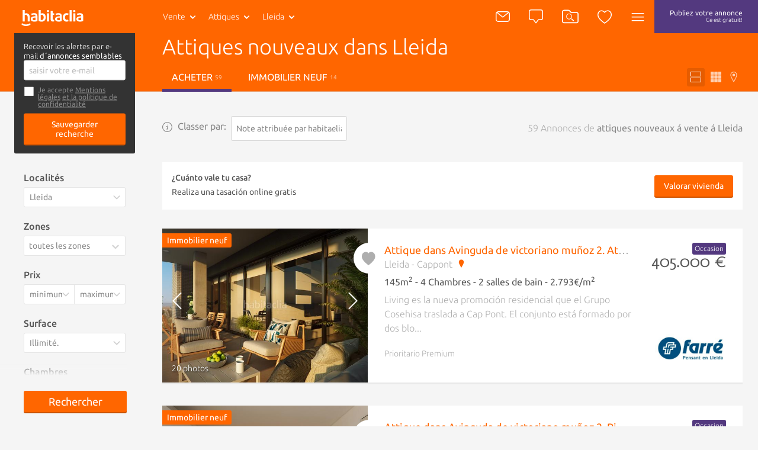

--- FILE ---
content_type: text/html; charset=utf-8
request_url: https://francaise.habitaclia.com/attiques-nouveaux-lleida.htm
body_size: 54702
content:

<!DOCTYPE html>
<html lang="es">

<head xmlns="http://www.w3.org/1999/xhtml" lang="es">
    <!-- id srv=HABIT-WEB-13 -->
    <title>Attiques nouveaux dans Lleida - habitaclia</title>
    <meta name="description" content="Aujourd'hui nous disposons de 59 attiques à Lleida. habitaclia.com, le portail immobilier de référence. Sur habitaclia.com vous trouverez, facilement et simplement, la meilleure sélection d' attiques et si vous ne trouvez pas ce que vous recherchez, enregistrez une alerte et nous vous préviendrons gratuitement." />
    <meta name="Author" content="https://www.habitaclia.com" />
    <meta name="Copyright" content="Habitaclia S.L." />
    <meta name="title" content="Attiques nouveaux dans Lleida - habitaclia" />
    <meta name="verify-v1" content="IoDd1WkUwB6RH8XvO/6PVGeh+9GH+iBeZyS4Or3+vYo=" />
    <meta name="language" content="es" />
    <meta charset="UTF-8">
    <meta http-equiv="Content-Language" content="es" />
    <meta name="msapplication-config" content="none" />
    <meta name="apple-itunes-app" content="app-id=421808691" />
    <meta name="google-play-app" content="app-id=app.habitaclia2" />
    <meta name="theme-color" content="#ff6600" />
    <meta property="og:type" content="habitaclia_action:habitaclia" />
    <meta property="og:title" content="Attiques nouveaux dans Lleida - habitaclia" />
    <meta property="og:url" content="//francaise.habitaclia.com/attiques-nouveaux-lleida.htm" />
    <meta property="og:image" content="//static11.habimg.com/hab_inmuebles_img/favicon.png?v=4" />
    <meta name="viewport" content="width=device-width, initial-scale=1.0" />
    <meta name="google-signin-client_id"
          content="801886362762-la2h18tb4q102m151liamv9cb8f4nbdm.apps.googleusercontent.com">
    <link rel="preconnect dns-prefetch" href="//static1.habitaclia.com/" />
<link rel="preconnect dns-prefetch" href="//static2.habitaclia.com/" />
<link rel="preconnect dns-prefetch" href="//static3.habitaclia.com/" />
<link rel="preconnect dns-prefetch" href="//static4.habitaclia.com/" />
<link rel="preconnect dns-prefetch" href="//static5.habitaclia.com/" />
<link rel="preconnect dns-prefetch" href="//static6.habitaclia.com/" />
<link rel="preconnect dns-prefetch" href="//static10.habitaclia.com/" />
<link rel="preconnect dns-prefetch" href="//static11.habitaclia.com/" />
<link rel="preconnect dns-prefetch" href="//static.criteo.net/" />
<link rel="preconnect dns-prefetch" href="//dis.eu.criteo.com/" />
<link rel="preconnect dns-prefetch" href="//ad.doubleclick.net/" />
<link rel="preconnect dns-prefetch" href="//googleads.g.doubleclick.net/" />
<link rel="preconnect dns-prefetch" href="//pubs.g.doubleclick.net/" />
<link rel="preconnect dns-prefetch" href="//apis.google.com/" />
<link rel="preconnect dns-prefetch" href="//partner.googleadservices.com/" />
<link rel="preconnect dns-prefetch" href="//accounts.google.com/" />
<link rel="preconnect dns-prefetch" href="//www.facebook.com/" />
<link rel="preconnect dns-prefetch" href="//connect.facebook.net/" />
<link rel="preconnect dns-prefetch" href="//static.ak.facebook.com" />

    
    <meta name="robots" content="index,follow" />
    <meta name="robots" content="noodp" />
    <link rel="alternate" hreflang="es" href="https://www.habitaclia.com/aticos-nuevos-lleida.htm" />
<link rel="alternate" hreflang="ca" href="//catala.habitaclia.com/atics-nous-lleida.htm" />
<link rel="alternate" hreflang="en" href="//english.habitaclia.com/penthouses-new-lleida.htm" />
<link rel="alternate" hreflang="de" href="//deutsch.habitaclia.com/dachwohnungen-neueobjekte-lleida.htm" />
<link rel="alternate" hreflang="it" href="//italiano.habitaclia.com/attici-nuovo-lleida.htm" />

        <link rel="canonical" href="//francaise.habitaclia.com/attiques-nouveaux-lleida.htm" />
    
            <link rel="amphtml" href="https://m.habitaclia.com/aticos-nuevos-lleida.amp">
    <script>
			var GoogleAnalyticsDTO = {
			trackPageView: ['_trackPageview'],
			customVarsNavegacion: [['_setCustomVar', 1, 'tip_op', 'comprar', 3],['_setCustomVar', 2, 'nom_prov', 'lleida', 3],['_setCustomVar', 3, 'comarca-nom_pob', 'segria-lleida', 3],['_setCustomVar', 4, 'tip_inm', 'vivienda', 3]],
			customVarsFicha: [],
			domainName: 'habitaclia.com'
			};
    </script>
    <link rel="alternate" media="only screen and (max-width: 640px)" href="https://m.habitaclia.com/aticos-nuevos-lleida.htm" />

    <link rel="shortcut icon" href="//www.habitaclia.com/hab_images/favicon.ico?v=4" />
    <link as="font" rel="preload" href="https://fonts.gstatic.com/s/ubuntu/v12/4iCv6KVjbNBYlgoC1CzjsGyNPYZvgw.woff2"
          type="font/woff2" crossorigin="anonymous">
    <link as="font" rel="preload" href="https://fonts.gstatic.com/s/ubuntu/v12/4iCv6KVjbNBYlgoCjC3jsGyNPYZvgw.woff2"
          type="font/woff2" crossorigin="anonymous">
    <link as="font" rel="preload" href="https://fonts.gstatic.com/s/ubuntu/v12/4iCs6KVjbNBYlgoKfw72nU6AFw.woff2"
          type="font/woff2" crossorigin="anonymous">
    <link as="font" rel="preload" href="https://fonts.gstatic.com/s/molengo/v8/I_uuMpWeuBzZNBtQXbNakwKso5c.woff2"
          type="font/woff2" crossorigin="anonymous">

        <style type="text/css" id="habitaclia-above-css">
            html{text-size-adjust:100%;font-family:Ubuntu,sans-serif,Arial,Helvetica;font-size:1rem;line-height:1rem;box-sizing:border-box;-webkit-font-smoothing:antialiased}body{margin:0;width:100%;background-color:rgb(245, 245, 245)}article,aside,header,main,nav,section{display:block}a{background-color:transparent;outline:0;transition:color 0.1s;color:rgb(255, 102, 0);text-decoration:none;cursor:pointer}strong{font-weight:bolder}h1{margin:1em 0 0.3em;font-size:1.75rem;font-weight:100;line-height:1em}sup{font-size:75%;line-height:0;position:relative;vertical-align:baseline;top:-0.5em}img{border-style:none;vertical-align:middle}button,input,select,textarea{font:inherit;margin:0}button,input{overflow:visible}button,select{text-transform:none}[type="submit"],button,html [type="button"]{appearance:button}textarea{overflow:auto;resize:none;line-height:1em}[type="checkbox"],[type="radio"]{box-sizing:border-box;padding:0}::-webkit-input-placeholder{color:inherit;opacity:0.54}::-webkit-file-upload-button{appearance:button;font:inherit}*{box-sizing:border-box;text-size-adjust:100%}button,html,input,select,textarea{color:rgb(85, 85, 85);text-rendering:optimizelegibility;box-sizing:border-box}::after,::before{box-sizing:inherit}ul{list-style:none;margin:0;padding:0}aside,section{box-sizing:border-box;pointer-events:all;box-sizing:border-box;display:block;width:100%;overflow:hidden;position:relative}article{box-sizing:border-box;display:block;width:100%;overflow:hidden}main{box-sizing:border-box}svg{width:100%;height:100%;shape-rendering:geometricprecision}input,select,textarea{display:block;background:0 0}.max-1440{width:100%;max-width:1080px;margin:0 auto;padding:8px 16px;box-sizing:border-box;overflow:hidden;position:relative}.bg-white,.filter-item .filter-multi-select,input[type="text"],select,textarea{background-color:rgb(255, 255, 255)}.bg-lilac{background-color:rgb(83, 57, 127)}.bg-transparent-shadow{background:linear-gradient(rgba(0, 0, 0, 0.6) 0, rgba(0, 0, 0, 0) 100%)}.w-100{width:100%}.f-left{float:left}.f-right{float:right}.w-200px{width:228px}.txt-geo{max-width:116px;height:40px;font-weight:100}.hide{transform-origin:100% 0px;transform:scale(0.95);transform-origin:100% 0px;pointer-events:none;opacity:0;display:block}.hide-none{display:none}.invisible{opacity:0}.font-2{font-family:Molengo,sans-serif,Arial,Helvetica}.tab-right a{padding-left:16px}.abs-center{position:absolute;left:0;right:0;top:50%;transform:translate(0, -50%);margin:0 auto}@font-face{font-family:Ubuntu;font-weight:700;font-style:normal;src:local("Ubuntu Bold"),local("Ubuntu-Bold"),url("//fonts.gstatic.com/s/ubuntu/v9/0ihfXUL2emPh0ROJezvraLO3LdcAZYWl9Si6vvxL-qU.woff") format("woff"),url("//fonts.gstatic.com/s/ubuntu/v9/0ihfXUL2emPh0ROJezvraKCWcynf_cDxXwCLxiixG1c.ttf") format("truetype");unicode-range:U+0-FF,U+131,U+152-153,U+2C6,U+2DA,U+2DC,U+2000-206F,U+2074,U+20AC,U+2212,U+2215,U+E0FF,U+EFFD,U+F000}@font-face{font-family:Ubuntu;font-style:normal;font-weight:500;src:local("Ubuntu Medium"),local("Ubuntu-Medium"),url("//fonts.gstatic.com/s/ubuntu/v9/OsJ2DjdpjqFRVUSto6IffLO3LdcAZYWl9Si6vvxL-qU.woff") format("woff"),url("//fonts.gstatic.com/s/ubuntu/v9/OsJ2DjdpjqFRVUSto6IffKCWcynf_cDxXwCLxiixG1c.ttf") format("truetype");unicode-range:U+0-FF,U+131,U+152-153,U+2C6,U+2DA,U+2DC,U+2000-206F,U+2074,U+20AC,U+2212,U+2215,U+E0FF,U+EFFD,U+F000}@font-face{font-family:Ubuntu;font-style:normal;font-weight:400;src:local("Ubuntu"),url("//fonts.gstatic.com/s/ubuntu/v9/vRvZYZlUaogOuHbBTT1SNevvDin1pK8aKteLpeZ5c0A.woff") format("woff"),url("//fonts.gstatic.com/s/ubuntu/v9/2Q-AW1e_taO6pHwMXcXW5w.ttf") format("truetype");unicode-range:U+0-FF,U+131,U+152-153,U+2C6,U+2DA,U+2DC,U+2000-206F,U+2074,U+20AC,U+2212,U+2215,U+E0FF,U+EFFD,U+F000}@font-face{font-family:Ubuntu;font-weight:300;font-style:normal;src:local("Ubuntu Light"),local("Ubuntu-Light"),url("//fonts.gstatic.com/s/ubuntu/v9/_aijTyevf54tkVDLy-dlnLO3LdcAZYWl9Si6vvxL-qU.woff") format("woff"),url("//fonts.gstatic.com/s/ubuntu/v9/_aijTyevf54tkVDLy-dlnKCWcynf_cDxXwCLxiixG1c.ttf") format("truetype");unicode-range:U+0-FF,U+131,U+152-153,U+2C6,U+2DA,U+2DC,U+2000-206F,U+2074,U+20AC,U+2212,U+2215,U+E0FF,U+EFFD,U+F000}@font-face{font-family:Molengo;font-weight:400;font-style:normal;src:local("Molengo"),local("Molengo-Regular"),url("//fonts.gstatic.com/s/molengo/v7/2v3ScQ0eE96oPRRr3d-FjgLUuEpTyoUstqEm5AMlJo4.woff") format("woff"),url("//fonts.gstatic.com/s/molengo/v7/95sXIHqogzr_KwuabLimZA.ttf") format("truetype");unicode-range:U+24-40,U+20AC}@font-face{font-family:Ubuntu;font-weight:700;font-style:normal;font-display:swap;src:local("Ubuntu Bold"),local("Ubuntu-Bold"),url("//fonts.gstatic.com/s/ubuntu/v12/4iCv6KVjbNBYlgoC1CzjsGyNPYZvgw.woff2") format("woff2"),url("//fonts.gstatic.com/s/ubuntu/v9/0ihfXUL2emPh0ROJezvraLO3LdcAZYWl9Si6vvxL-qU.woff") format("woff"),url("//fonts.gstatic.com/s/ubuntu/v9/0ihfXUL2emPh0ROJezvraKCWcynf_cDxXwCLxiixG1c.ttf") format("truetype");unicode-range:U+0-FF,U+131,U+152-153,U+2C6,U+2DA,U+2DC,U+2000-206F,U+2074,U+20AC,U+2212,U+2215,U+E0FF,U+EFFD,U+F000}@font-face{font-family:Ubuntu;font-style:normal;font-weight:500;font-display:swap;src:local("Ubuntu Medium"),local("Ubuntu-Medium"),url("//fonts.gstatic.com/s/ubuntu/v12/4iCv6KVjbNBYlgoCjC3jsGyNPYZvgw.woff2") format("woff2"),url("//fonts.gstatic.com/s/ubuntu/v9/OsJ2DjdpjqFRVUSto6IffLO3LdcAZYWl9Si6vvxL-qU.woff") format("woff"),url("//fonts.gstatic.com/s/ubuntu/v9/OsJ2DjdpjqFRVUSto6IffKCWcynf_cDxXwCLxiixG1c.ttf") format("truetype");unicode-range:U+0-FF,U+131,U+152-153,U+2C6,U+2DA,U+2DC,U+2000-206F,U+2074,U+20AC,U+2212,U+2215,U+E0FF,U+EFFD,U+F000}@font-face{font-family:Ubuntu;font-style:normal;font-weight:400;font-display:swap;src:local("Ubuntu"),local("Ubuntu-Regular"),url("//fonts.gstatic.com/s/ubuntu/v12/4iCs6KVjbNBYlgoKfw72nU6AFw.woff2") format("woff2"),url("//fonts.gstatic.com/s/ubuntu/v9/vRvZYZlUaogOuHbBTT1SNevvDin1pK8aKteLpeZ5c0A.woff") format("woff"),url("//fonts.gstatic.com/s/ubuntu/v9/2Q-AW1e_taO6pHwMXcXW5w.ttf") format("truetype");unicode-range:U+0-FF,U+131,U+152-153,U+2C6,U+2DA,U+2DC,U+2000-206F,U+2074,U+20AC,U+2212,U+2215,U+E0FF,U+EFFD,U+F000}@font-face{font-family:Ubuntu;font-weight:300;font-style:normal;font-display:swap;src:local("Ubuntu Light"),local("Ubuntu-Light"),url("//fonts.gstatic.com/s/ubuntu/v12/4iCv6KVjbNBYlgoC1CzjsGyNPYZvgw.woff2") format("woff2"),url("//fonts.gstatic.com/s/ubuntu/v9/_aijTyevf54tkVDLy-dlnLO3LdcAZYWl9Si6vvxL-qU.woff") format("woff"),url("//fonts.gstatic.com/s/ubuntu/v9/_aijTyevf54tkVDLy-dlnKCWcynf_cDxXwCLxiixG1c.ttf") format("truetype");unicode-range:U+0-FF,U+131,U+152-153,U+2C6,U+2DA,U+2DC,U+2000-206F,U+2074,U+20AC,U+2212,U+2215,U+E0FF,U+EFFD,U+F000}@font-face{font-family:Molengo;font-weight:400;font-style:normal;font-display:swap;src:local("Molengo"),local("Molengo-Regular"),url("//fonts.gstatic.com/s/molengo/v8/I_uuMpWeuBzZNBtQXbNakwKso5c.woff2") format("woff2"),url("//fonts.gstatic.com/s/molengo/v7/2v3ScQ0eE96oPRRr3d-FjgLUuEpTyoUstqEm5AMlJo4.woff") format("woff"),url("//fonts.gstatic.com/s/molengo/v7/95sXIHqogzr_KwuabLimZA.ttf") format("truetype");unicode-range:U+24-40,U+20AC}.notify{border:none;border-radius:3px;padding:7px 10px;appearance:none;position:relative;cursor:pointer;color:rgb(255, 255, 255);background-color:rgb(136, 136, 136);font-size:1rem;font-weight:100;vertical-align:middle;appearance:none;box-shadow:none}.notify .ico{color:rgb(174, 174, 174)}.notify .ico-bell-waves{color:rgb(255, 255, 255)}.button,button{appearance:none}.button-transparent-orange{color:rgb(255, 102, 0);font-size:inherit;padding-left:0;padding-right:0}input,textarea{font-family:Ubuntu,sans-serif,Arial,Helvetica}input[type="text"]:not(.sui-AtomInput-input),select,textarea{border:1px solid rgb(212, 212, 212);border-radius:3px;padding:8px;font-size:0.875rem;font-weight:400;display:block;color:rgb(136, 136, 136);transition:0.1s ease-in-out}input[type=checkbox],input[type=radio]{float:left;cursor:pointer;width:24px;margin-right:8px;display:none}input[type="checkbox"] + span{position:relative;display:block;float:left;line-height:1.5rem;padding-left:32px}input[type="checkbox"] + span::before{content:"";display:block;width:24px;height:24px;position:absolute;left:0;top:0;background-position:-47px -12px}select{appearance:none;appearance:none;float:left;font-size:0.875rem;line-height:1.5rem;width:100%;padding-right:28px;cursor:pointer}select + span{position:relative;display:block;float:left}select + span::after{content:"";content:"";display:block;width:24px;height:24px;position:absolute;left:-28px;top:10px;background-position:-120px -11px;pointer-events:none}input[type="checkbox"] + span::before,select + span::after{background-image:url("/dotnet/content/img/hab-forms.png");background-size:148px}.ico{width:24px;height:24px;display:inline-block;box-sizing:border-box;color:rgb(255, 255, 255)}.ico-orange{color:rgb(255, 102, 0)}.ico-green{color:rgb(58, 141, 17)}.ico-lilac{color:rgb(83, 57, 127)}.ico-red{color:red}.ico-grey{color:rgb(174, 174, 174)}.ico-close{color:rgb(102, 102, 102);width:20px;height:20px;cursor:pointer}.ico-absolute,.ico-xs{width:18px;height:18px}.ico-container{margin:4px;border-radius:3px;padding:11px;height:46px;min-width:46px;cursor:pointer}.ico-absolute{opacity:0.5;position:absolute;left:18px;margin-top:14px}.ico-absolute-s{position:absolute;width:13px;right:7px;margin-top:9px;pointer-events:none}.ico-fav,.ico-rate{transition:0.1s ease-in-out;width:33px;height:33px;color:rgb(174, 174, 174)}.ico-flip-y{transform:scaleY(-1)}.ico-rate{width:22px;height:22px}.ico-privacy{width:20px;height:20px;color:rgb(174, 174, 174)}.bg-orange .ico-container{margin:0;height:56px;padding:16px;border-radius:inherit}.ico-bell-waves{position:absolute;left:10px;top:2px}.ico-search-header{width:28px;height:24px}header{will-change:transform;user-select:none;transition:transform 0.2s ease-in-out,-webkit-transform 0.2s ease-in-out;z-index:9;width:100%;height:56px;display:block;position:fixed;top:0;will-change:transform}header .max-1440{padding:0 16px}.head-main{z-index:12;position:relative;height:56px;display:inline-block;font-size:0.875rem}.head-logo{padding:16px 0 16px 20px;width:110px;height:56px;display:inline-block}.head-search{display:none}.header-list .head-logo{min-width:238px}.header-list .head-search .head-geo .txt-geo{max-width:160px}.header-list .ico-container{padding-left:8px;padding-right:8px}.head-tip-op .dropdown-container{height:170px}.select-top{position:relative}.select-top .select{height:40px;font-size:12px;line-height:0.875rem;margin-bottom:0;min-height:28px;color:rgb(136, 136, 136);font-weight:100}.select-link,.txt-geo{padding:13px 26px 13px 13px;overflow:hidden;white-space:nowrap;text-overflow:ellipsis;cursor:pointer;position:relative;background-repeat:no-repeat;display:block;font-size:0.875rem;color:rgb(255, 255, 255)}.select-link:visited,.txt-geo:visited{color:rgb(255, 255, 255);background-color:rgba(0, 0, 0, 0.1);border-radius:2px}.dropdown-container{position:absolute;overflow:hidden scroll;left:0;background:rgb(255, 255, 255);height:225px;z-index:7;min-width:190px;box-shadow:rgba(0, 0, 0, 0.05) 2px 2px 0 0;border-radius:0 0 3px 3px}.dropdown-container a{font-size:0.875rem;background-color:rgb(255, 255, 255);font-weight:400;display:block;padding:8px;color:rgb(136, 136, 136)}.dropdown-container .current a{background-color:rgb(85, 85, 85);text-shadow:none;color:rgb(255, 255, 255);text-decoration:none}.select .ico{position:absolute;width:13px;right:7px;margin-top:9px}.head-geo-map{background:rgb(255, 255, 255);padding:15px;position:absolute;top:58px;z-index:9;min-width:670px;border-radius:3px;box-shadow:rgba(0, 0, 0, 0.4) 0 10px 25px -5px}.head-geo-link{padding-right:1em}.head-geo-link + .head-geo-link{padding-right:0;padding-left:1em;border-left:1px solid rgb(174, 174, 174)}.head-geo{position:relative}.head-geo .ico-close{position:absolute;right:10px;top:10px}.head-publish{border-radius:3px;margin:4px;padding:8px 26px;height:46px;transition:0.2s ease-in-out;text-align:center;line-height:20px;font-size:0.75rem;color:rgb(255, 255, 255)}.head-nav{position:relative}.head-nav .ico-container{display:inline-block}.dropdown-container .head-subnav-nologin{background-color:rgba(255, 102, 0, 0.9);background-image:url("//static4.habimg.com/dotnet/content/img/fondologin.png");background-repeat:no-repeat;background-size:cover}.dropdown-right{left:inherit;top:54px;right:4px;left:inherit;margin-top:-4px;background-color:rgba(51, 51, 51, 0.9);width:300px;max-height:85vh;height:auto;overflow-y:auto;color:rgb(255, 255, 255);text-align:left;transition:0.1s ease-in-out}.dropdown-right a{text-decoration:none;padding:16px 16px 16px 50px;border:none;color:rgb(255, 255, 255);background-color:transparent;line-height:1em}.dropdown-right .user-journey a{padding:16px 16px 16px 50px;position:relative}.dropdown-right .user-journey a::before{position:absolute;left:16px;top:16px;background-color:rgb(255, 102, 0);color:rgb(255, 255, 255);width:16px;height:16px;text-align:center;line-height:8px;font-size:12px;content:"N";border-radius:3px;padding:4px}.nologin-devices{line-height:1.12rem;font-size:0.875rem;text-align:center;padding:80px 20px 20px;background-image:url("/hab_inmuebles/img/imgv3/multi.png");background-repeat:no-repeat;background-size:112px;background-position:center top 11px;margin:0 16px;border-bottom:1px solid rgba(255, 255, 255, 0.2);font-weight:100}.head-second{transform-origin:0px 0px;border-bottom:1px solid rgb(212, 212, 212);position:relative;color:rgb(255, 255, 255);z-index:10;transition:transform 0.2s ease-in-out,opacity 0.2s ease-in-out,-webkit-transform 0.2s ease-in-out;transform-origin:0px 0px;transform:scale(1, 0);height:48px;width:100%;opacity:0;display:block}.head-second .head-second-content{padding:8px 16px;transform-origin:0px 0px;transition:transform 0.2s ease-in-out,-webkit-transform 0.2s ease-in-out;transform-origin:0px 0px;transform:scale(1, 2)}.head-second.bg-orange{height:200px;transform:scale(1, 0.5);margin-top:-3px;opacity:1;padding-bottom:0}.head-second.bg-orange .head-second-content{padding-top:0;padding-bottom:0}.bg-orange .dropdown-right{top:60px;right:0}.bg-orange .head-geo-map{top:48px}.header-search{position:relative}.head-second h1{max-width:70%;white-space:nowrap;overflow:hidden;text-overflow:ellipsis;font-size:2.25rem;line-height:2.5rem;margin-top:4px;margin-bottom:8px}.head-second ul li a{color:rgb(255, 255, 255);text-transform:uppercase;padding:12px 16px;display:block}.head-second ul li a.active{border-bottom:5px solid rgb(83, 57, 127)}.head-second .tabs-tipop li{margin-right:8px;display:inline-block}.head-second .tabs-view li{float:right;margin-left:4px;display:inline-block}.head-second .tabs-view li a,.head-second .tabs-view li button{padding:6px;color:rgba(255, 255, 255, 0.7)}.head-second .tabs-view li button.active{color:rgb(255, 255, 255);background-color:rgb(230, 92, 0)}.head-second .tabs-view li svg{width:18px;height:18px}.head-second .tabs-view li span{display:none}.save-search label{margin-bottom:4px;display:block}.save-search label input[type="checkbox"] + span{padding-left:24px;padding-bottom:10px;font-size:0.75rem;line-height:0.8rem;color:rgb(136, 136, 136)}.save-search label input[type="checkbox"] + span a{color:rgb(136, 136, 136)}.save-search label input[type="checkbox"] + span::before{height:18px;width:18px;background-size:110px;background-position:-35px -9px}.save-search .form-box{background-color:rgb(51, 51, 51);border-radius:3px;padding:16px}.save-search .form-box form,.save-search .form-box p{max-width:400px;margin:0 auto}.save-search .close-save-search::before{content:"";display:block;transform:rotate(45deg);position:absolute;width:100%;top:50%;height:1px;background:rgb(136, 136, 136)}.save-search .close-save-search::after{content:"";display:block;transform:rotate(-45deg);position:absolute;width:100%;top:50%;height:1px;background:rgb(136, 136, 136)}.save-search .tiny-span a{color:rgb(255, 255, 255);text-decoration:underline}.save-search p{margin-top:0;margin-bottom:8px;line-height:1rem;font-size:0.8rem}.save-search button{margin-top:8px;font-size:0.875rem}.subheader-menu-list a,.subheader-menu-list button{text-transform:uppercase;font-size:0.875rem;float:left;width:33.3%;padding:8px 16px;color:rgb(255, 255, 255)}.subheader-menu-list .button-filter-responsive{text-align:left}.subheader-menu-list .button-search-responsive{text-align:center}.subheader-menu-list .button-map-responsive{text-align:right}.tab-right{padding-left:16px}.tag-seen{position:absolute;bottom:0;right:0;padding:4px 8px;border-radius:3px;text-shadow:rgb(0, 0, 0) 0 0 3px;background:rgba(0, 0, 0, 0.4);color:rgb(255, 255, 255);margin:16px;text-transform:uppercase;font-size:0.75rem}.list-main{margin-top:180px}.list-items-container .max-1440{width:100%;max-width:980px;padding:0;overflow:visible}.order-by span{display:block;color:rgb(136, 136, 136);margin-right:8px;line-height:34px}.list-subtitle h2{font-size:1rem;text-align:right;margin-bottom:24px;margin-top:0;line-height:34px;color:rgb(174, 174, 174);max-width:100%;white-space:nowrap;overflow:hidden;text-overflow:ellipsis}.list-gallery-container div,.list-gallery-container img{width:100%;height:100%}.list-item{border-bottom:3px solid rgb(233, 233, 233);display:flex;flex-direction:column;background-color:rgb(255, 255, 255);cursor:pointer;min-height:180px;height:auto;margin-bottom:36px;color:rgb(174, 174, 174);position:relative;display:flex;flex-direction:column}.list-item-media{flex:1 1 100%;position:relative;overflow:hidden;height:220px}.list-item-media .list-gallery-container{height:100%}.list-item-content-second .notify{background:rgb(136, 136, 136);padding:4px 8px;float:right;display:none;font-size:0.875rem;color:rgb(255, 255, 255);transition:opacity 0.2s linear}.list-item-content-second .notify svg{float:left}.list-item-content-second .notify .ico{width:20px;height:20px;color:rgb(255, 255, 255)}.list-item-content-second .notify .ico-bell-waves{left:8px;top:4px;display:none}.list-item-price .font-2{font-size:1.75rem;display:block;float:right;margin-top:-4px;clear:both;line-height:2rem}.list-gallery-image img{width:100%;height:100%}.list-item-feature{margin:4px 0;font-weight:400;color:rgb(85, 85, 85)}.list-item-multimedia-imgvideo{font-weight:400;text-shadow:rgba(0, 0, 0, 0.8) 1px 1px 3px}.fav-heart-link{white-space:nowrap;text-indent:-9999px;height:33px;width:33px;display:block;color:rgb(255, 255, 255)}.comment-privacy{position:absolute;top:0;left:0;padding:4px 0;transform:translate(0, -100%);color:rgb(174, 174, 174)}.comment{padding:23px;font-size:1rem;position:relative;min-height:25px;width:100%;background-color:rgb(255, 243, 235);background-image:url("/hab_inmuebles/img/imgv3/patternComments.jpg");background-size:300px;overflow:visible;clear:both;cursor:default}.comment::before{content:"";display:block;position:absolute;top:-15px;z-index:5;left:calc(50% - 16px);width:0;height:0;border-bottom:16px solid rgb(255, 243, 235);border-right:16px solid transparent;border-left:16px solid transparent}.comment::after{content:"";display:table;clear:both}.comment-content{float:left;font-size:0.875rem;padding:8px 0;color:rgb(136, 136, 136);width:calc(100% - 150px)}.comment-exist{font-size:1rem}.comment-edit-container{padding:10px;width:calc(100% - 20px)}.comment-edit-container textarea{padding:10px;width:100%}.comment-unset{border:1px solid rgb(212, 212, 212);padding:0.8em 1em;width:calc(100% - 182px);float:left;font-style:italic;color:rgb(136, 136, 136);margin-right:16px;box-shadow:rgba(0, 0, 0, 0.1) 2px 2px 0 0;cursor:pointer;font-size:0.875rem;font-weight:400}.comment-btns{font-size:1rem;float:right;padding:20px 0 7px}.comment-btns button{float:left;line-height:15px;padding:5px 20px}.comment-msg{z-index:10;background:rgb(58, 141, 17);color:rgb(255, 255, 255);padding:4px 20px;border-radius:2px;position:absolute;top:-42px;left:-6%;font-size:0.875rem;white-space:nowrap}.comment-msg.comment-saved{top:-12px;left:calc(50% - 93px);right:initial}.comment-msg.comment-saved::before{content:"";display:block;position:absolute;border-color:rgb(58, 141, 17) transparent transparent;border-style:solid;border-width:12px 12px 0;width:0;height:0;top:22px;left:45%}.comment-msg.rate-saved{top:-40px}.rate-container{position:relative;display:block;width:130px;height:26px;margin-right:16px;margin-top:16px;float:left}.rate-container button{display:inline-block;padding:0}.phone-help{line-height:1.5rem;padding:8px;width:195px}.live-container{display:block;position:fixed;bottom:18px;right:14px;width:386px;box-sizing:border-box;padding:16px;max-height:308px;overflow:hidden;z-index:15}.live-item{border:1px solid rgb(245, 245, 245);opacity:0;width:100%;height:0;overflow:hidden;background-color:rgb(255, 255, 255);box-shadow:rgba(0, 0, 0, 0.3) 10px 10px 20px -7px;float:left;position:relative;cursor:pointer;margin-top:16px;transition:opacity 0.5s ease-in-out}.live-info-container{display:inline-block;width:calc(100% - 96px);box-sizing:border-box;padding:16px;overflow:hidden}.live-title{font-size:1rem;font-weight:500;color:rgb(51, 51, 51);position:relative}.live-title svg{width:16px;height:20px;vertical-align:middle}.live-item-close{display:block;width:16px;height:16px;position:absolute;right:8px;top:4px;cursor:pointer}.live-item-close svg{width:18px;pointer-events:none}.live-options{padding:0;margin:0;position:absolute;top:0;text-align:right;right:0;pointer-events:all;display:none}.live-options .button-transparent{padding:0;margin:0 16px 0 0;font-size:1rem;font-family:Ubuntu,sans-serif,Arial,Helvetica;color:rgb(102, 102, 102);display:inline-block;cursor:pointer;opacity:0;transition:opacity 0.2s ease-in-out}input[name="email_FormAlerta"]{float:right;width:340px}.filters-box{position:relative;margin-top:108px}.filters-box .close-filter::before{content:"";display:block;transform:rotate(45deg);position:absolute;width:100%;top:50%;height:1px;background:rgb(136, 136, 136)}.filters-box .close-filter::after{content:"";display:block;transform:rotate(-45deg);position:absolute;width:100%;top:50%;height:1px;background:rgb(136, 136, 136)}.filter-item .legend{display:block;font-weight:500;margin-bottom:8px}.filter-item select + span::after{background-size:110px;background-position:-85px -5px;top:5px}.filter-item .filter-multi-select ul li label{display:block;overflow:hidden}.filter-item .filter-multi-select .all-zones{position:relative;font-size:0.875rem}.filter-item .room-select{height:34px;columns:auto 5;display:flex;flex-flow:row wrap;position:relative}.filter-item .room-select div{border-right:1px solid rgba(0, 0, 0, 0.1);flex:1 1 auto;height:34px;cursor:pointer;text-align:center;color:rgb(136, 136, 136);font-size:0.875rem;line-height:0.875rem;padding-top:8px;padding-bottom:8px;width:calc(20% - 8px);background-color:rgb(255, 255, 255);flex:1 1 auto}.filter-item-price{display:block;overflow:hidden}.filter-item-price select{width:50%;float:left;border-radius:3px 0 0 3px;padding-right:20px}.filter-item-price select:last-of-type{border-radius:0 3px 3px 0;border-left:none}.u-op-1.u-op-1{opacity:1}.u-hide-none.u-hide-none.u-hide-none{display:none}.slick-arrow{padding:0;background:0 0;box-shadow:none;z-index:2;font-size:0px;position:absolute;height:100%;left:0;width:24%;top:0}.list-gallery-container img{object-fit:cover}.ley-omnibus-parent{display:flex;align-items:center;position:relative}.ley-omnibus-close-btn,.ley-omnibus-info-btn{line-height:18px;margin:0}.ley-omnibus-close-btn{position:absolute;right:16px}.ley-omnibus-close-btn .ico,.ley-omnibus-info-btn .ico{color:rgb(136, 136, 136);height:18px;width:18px}.ley-omnibus-info-content{padding:16px;background:rgb(255, 255, 255);border-radius:8px;font-size:12px;line-height:18px;position:absolute;z-index:6;width:275px;display:none}.ley-omnibus-info-content p{margin:0 16px 0 0;color:rgb(136, 136, 136)}h2{font-size:1.625rem;font-weight:100;line-height:1em;margin:1em 0}h3{font-size:1.12rem;font-weight:500;line-height:1em;margin:1em 0}p,span{font-size:1em;line-height:1em}::selection{background:rgb(255, 102, 0);text-shadow:none;color:rgb(255, 255, 255)}.bg-white,.filter-item .filter-multi-select,input[type="text"]:not(.sui-AtomInput-input),select,textarea{background-color:rgb(255, 255, 255)}.bg-orange,.button,.lider-list-container ul li .preview .botonlider,button,input[type="submit"]{background:rgb(255, 102, 0)}.p-top-min{padding-top:8px;display:block}.pointer-events-none{pointer-events:none}.pointer-events-all{pointer-events:all}.slick-slider{position:relative;display:block;box-sizing:border-box;user-select:none;touch-action:pan-y;-webkit-tap-highlight-color:transparent;height:100%}.slick-list{position:relative;overflow:hidden;display:block;margin:0;padding:0;height:100%}.slick-slider .slick-list,.slick-slider .slick-track{transform:translate3d(0, 0, 0)}.slick-track{position:relative;left:0;top:0;display:block;margin-left:auto;margin-right:auto;height:100%}.slick-track::after,.slick-track::before{content:"";display:table}.slick-track::after{clear:both}.slick-slide{float:left;height:100%;min-height:1px;display:none}.slick-slide img{display:block;object-fit:cover;border:0}.slick-initialized .slick-slide{display:block}.slick-slide div,.slick-slide img{height:100%;width:100%}.slick-bg{background-size:100% 100%}.slick-bg-black{background:rgb(0, 0, 0)}.slick-bg-black .image{opacity:0.5}.slick-contact-container{position:relative;text-align:center;transform:translate(0, -100%)}.slick-contact-container .slick-contact-title{display:block;color:rgb(255, 255, 255);text-shadow:rgb(51, 51, 51) 1px 1px 4px;padding:20px;font-size:1.12rem;font-weight:500}.slick-contact-container .button{margin:0 auto;font-size:0.8rem}.slick-contact-container .slick-contact-wrap{width:auto;position:relative;top:50%;transform:translate(0, -50%);height:auto;padding:0 16px 18px;box-sizing:border-box}.button,.lider-list-container ul li .preview .botonlider,button,input[type="submit"]{display:block;cursor:pointer;font-family:Ubuntu,sans-serif,Arial,Helvetica;color:rgb(255, 255, 255);font-size:1.12rem;padding:10px 16px;border-radius:3px;border:none;box-shadow:rgb(204, 82, 0) 0 2px 0 0;appearance:none;text-align:center;text-decoration:none}.button-transparent,.button-transparent-orange{box-shadow:none;background:0 0;border:none}label{cursor:pointer}input[type="checkbox"]:checked + span::before{background-position:-11px -12px}.ico-circle-info{color:rgb(58, 141, 17);display:inline-block;width:16px;height:16px}.logo{width:105px;height:28px;color:rgb(255, 255, 255);display:inline-block}.head-search .dropdown-select,.head-search .head-geo{float:left;margin-top:0;max-width:110px}.header-list{transition:none}.header-list .head-second{transition:none}.head-tip-op{margin-top:0;max-width:100px}.head-geo-link-container{padding-bottom:10px}.head-publish-title{text-align:right;font-weight:100;font-size:0.625rem;display:block;margin-top:-3px}.dropdown-right .user-journey{border-top:1px solid rgba(255, 255, 255, 0.2)}.bg-orange .head-publish{margin:0;height:56px;border-radius:inherit;padding:12px 26px}.head-second ul li span{font-size:0.625rem;color:rgb(255, 255, 255);opacity:0.6;display:block;float:right;margin-top:4px;margin-left:4px}.head-second .tabs-tipop{width:90%;margin-top:3px}.head-second .tabs-view{position:absolute;right:0;top:8px}.head-second .tabs-view li:first-of-type{margin-left:0}.save-search{transform:scale(1, 2);margin-top:100px;padding-left:8px}.save-search input[name="email_FormAlerta"]{width:100%;margin-bottom:10px}.save-search .close-save-search{display:none;width:26px;height:26px;margin:16px;cursor:pointer;position:fixed;right:0;top:0}.save-search .tiny-span{font-size:0.75rem;display:block;clear:both;float:left}.subheader-menu-list{display:none;transform:scale(1, 2)}.header-response-alert{font-size:0.75rem;line-height:1.12rem;text-align:left;overflow-wrap:break-word;max-height:188px}.list-main .list-items{overflow:visible;clear:both}.list-items-container{position:relative;overflow:visible}.order-by{overflow:hidden;margin-bottom:36px;clear:both;width:50%}.order-by select{width:196px;padding:4px}.order-by select + span::after{left:-36px;top:6px}.list-subtitle{width:50%}.list-subtitle h2 strong{color:rgb(136, 136, 136)}.landing-alert .alert-box input{float:left}.landing-alert .list-response-alert{text-align:center}.list-gallery-container{height:100%}.slick-arrow::before{position:absolute;content:"";display:block;width:40px;height:40px;background-image:url("/dotnet/content/img/hab-slick-arrow.png");background-size:25px;background-repeat:no-repeat;background-position:0 3px;margin:auto;transform:translateY(-50%) rotate(180deg);left:0}.slick-next{right:0;left:auto}.slick-next::before{transform:translateY(-50%);right:0;left:auto}.list-item-container{flex:0 0 auto}.list-item-media .list-gallery-container img{object-fit:cover}.list-item-multimedia{color:rgb(255, 255, 255);width:100%;position:absolute;bottom:0;left:0;padding:16px;font-size:0.875rem}.list-item-content{position:relative;overflow:visible;flex:1 1 100%}.list-item-content .fav-heart{margin:0;width:52px;height:52px;top:0;left:-52px}.list-item-content .fav-heart .fav-heart-link,.list-item-content .fav-heart .ico-fav{width:24px;height:24px}.list-item-content-second{flex:1 1 100%;padding-left:0;color:rgb(85, 85, 85);max-width:180px}.list-item-content-second .notify span{float:left;line-height:1.12rem;padding-left:4px;font-size:0.8rem}.list-item-price{text-align:right;margin-bottom:8px}.list-gallery-image{width:100%;height:280px;float:left;cursor:pointer;overflow:hidden;margin:0}.list-item-title{max-width:100%;white-space:nowrap;overflow:hidden;text-overflow:ellipsis;margin:0;font-weight:400;line-height:1.5rem}.list-item-info{flex:1 1 100%;display:flex;position:relative;padding:16px 24px}.list-item-location{margin:0;font-size:1rem}.list-item-location span{display:inline-block}.list-item-location-btn{display:inline-block;padding:0;color:rgb(174, 174, 174)}.list-item-location-btn .ico-xs{width:14px;height:14px;margin-left:4px;float:left}.list-item-location-btn span{font-size:0.875rem;opacity:0;float:left;margin-left:4px}.list-item-description{margin:0;line-height:1.5rem;max-height:3rem;text-overflow:ellipsis;overflow:hidden;display:-webkit-box;-webkit-line-clamp:2}.list-item-logo{position:absolute;bottom:0;right:0;margin-top:8px}.list-item-logo-img{display:block;border:none;width:120px;height:60px}.list-item-premium{margin:12px 0 0;font-size:0.875rem;line-height:0.875rem}.list-item-premium strong{font-weight:600}.list-item-multimedia-imgvideo .ico{transform:translate(0, 4px)}.list-item-multimedia-imgvideo .list-item-multimedia-text{display:none}.lider-list-container ul li .bloquelider .imglider{position:relative}.lider-list-container ul li .bloquelider img{width:100%;height:135px}.lider-list-container ul li .bloquelider .cajondestacadolista{width:100%;position:absolute;bottom:0;left:0;color:rgb(255, 255, 255);padding:8px;background:linear-gradient(transparent 0, rgba(0, 0, 0, 0.4) 30%, rgba(0, 0, 0, 0.6) 100%)}.lider-list-container ul li .bloquelider .cajondestacadolista span{display:block}.lider-list-container ul li .bloquelider .cajondestacadolista .preciolider{font-size:1.12rem;float:left;line-height:1.12rem;font-family:Molengo,sans-serif,Arial,Helvetica}.lider-list-container ul li .bloquelider .cajondestacadolista .caracteristicas-lider{float:right;font-size:0.75rem;margin-top:4px}.lider-list-container ul li .bloquelider .ubiclider{padding:8px}.lider-list-container ul li .bloquelider .ubiclider a,.lider-list-container ul li .bloquelider .ubiclider span{display:block;max-width:100%;white-space:nowrap;overflow:hidden;text-overflow:ellipsis;font-size:0.875rem;line-height:1.12rem}.lider-list-container ul li .bloquelider .ubiclider span{color:rgb(174, 174, 174)}.lider-list-container ul li .preview{display:none;transition:0.1s ease-in-out}.lider-list-container ul li .preview .verlider{max-width:120px;margin:0 auto}.lider-list-container ul li .preview .botonlider{font-size:0.875rem}.fav-heart{border-radius:50%;margin:auto;padding:20px;width:80px;height:80px;text-align:center;position:absolute;top:15px;left:0;overflow:hidden;right:0;z-index:5}.live-item p{font-size:0.875rem;font-weight:100;color:rgb(102, 102, 102);padding:0;margin:0}.live-item p span{padding:0 10px}.live-item img{height:76px;width:96px;float:left}.ley-omnibus-info-btn{margin-right:8px}.filters-box .filter-box{padding:0 16px 0 24px}.filters-box .close-filter{display:none;width:26px;height:26px;margin:16px;cursor:pointer;position:fixed;right:0;top:0}.filter-item{margin:24px 0;overflow:hidden}.filter-item select{border-color:rgba(0, 0, 0, 0.1);padding-top:9px;padding-bottom:9px;padding-left:9px;line-height:0.875rem}.filter-item .filter-multi-select{background:rgb(255, 255, 255);border-radius:3px;overflow:hidden;border:1px solid rgba(0, 0, 0, 0.1)}.filter-item .filter-multi-select input[type="checkbox"] + span{color:rgb(136, 136, 136);width:100%;line-height:0.875rem;padding-top:9px;padding-bottom:9px;padding-left:32px;min-height:32px}.filter-item .filter-multi-select input[type="checkbox"] + span::before{top:7px;left:8px;height:18px;width:18px;background-size:110px;background-position:-35px -8px}.filter-item .filter-multi-select.select-zones input[type="checkbox"]:checked + span{background-color:rgb(255, 255, 255)}.filter-item .filter-multi-select.select-zones input[type="checkbox"]:checked + span::before{background-position:-8px -8px}.filter-item .filter-multi-select.select-zones input[type="checkbox"] + span{color:rgb(136, 136, 136)}.filter-item .filter-multi-select.select-zones input[type="checkbox"] + span.some-item::before{background-position:-8px -26px}.filter-item .filter-multi-select.select-zones ul li{padding-left:8px}.filter-item .filter-multi-select ul li{width:100%;float:left;font-size:0.875rem;position:relative;border-bottom:1px solid rgba(0, 0, 0, 0.1)}.filter-item .filter-multi-select ul li ul li{border-bottom:none;width:calc(100% - 8px)}.filter-item .filter-multi-select ul li ul li span{font-size:0.875rem}.filter-item .filter-multi-select ul li ul li:last-child{border:none;margin-bottom:10px}.filter-item .filter-multi-select .all-zones .some-item::before{background-position:-8px -26px}.filter-item .filter-multi-select .arrow-open{position:absolute;right:0;top:0;width:24px;height:34px;display:block;transform:rotate(180deg);opacity:0.4}.filter-item .filter-multi-select .arrow-open .ico{height:16px;width:16px;margin:0 -8px;color:rgba(0, 0, 0, 0.4)}.filter-item .filter-multi-select .arrow-open.close{transform:rotate(0)}.filter-item .room-select div:last-of-type{border:none}.filter-btn{display:block;opacity:0}.filter-btn-active{padding:48px 0 24px 8px;bottom:0;margin-bottom:0;opacity:1;background:linear-gradient(to top, rgb(245, 245, 245) 80%, rgba(255, 255, 255, 0) 100%)}.filter-btn-active.filter-btn-active-fixed{transform:none;position:fixed}.filter-btn-active .button{width:192px;margin-left:14px}.bg-orange .bg-transparent-shadow{background:0 0}.toast-auto.alert-box{animation:1.6s ease-in-out show-toast,1.6s ease-in-out 4.6s forwards hide-toast}.fb_reset > div{overflow:hidden}@media only screen and (min-width: 400px){.list-item-media{height:280px}}@media only screen and (min-width: 560px){.list-item-media{flex:0 0 280px}}@media only screen and (min-width: 640px){.list-item{flex-direction:row}.list-item-content{flex:1 1 auto;max-width:calc(100% - 130px)}.list-item-location{font-size:0.875rem;line-height:0.875rem;max-height:1.5rem;-webkit-line-clamp:1;max-width:100%;white-space:nowrap;overflow:hidden;text-overflow:ellipsis}.list-item-feature{font-weight:500}.list-item-description{line-height:1.12rem;font-size:0.875rem;max-height:3.36rem}}@media only screen and (min-width: 768px){.list-item-media{height:244px;flex:0 0 310px}.list-item-content{font-weight:100;font-size:0.875rem;flex:1 1 auto;max-width:calc(100% - 160px)}.list-gallery-image{height:280px;width:100%}.list-item-multimedia-imgvideo{font-weight:100;padding-right:16px}.list-item-multimedia-imgvideo .ico{display:none}.list-item-multimedia-imgvideo .list-item-multimedia-text{display:inline-block}.toast-auto.alert-box{opacity:0;position:fixed;z-index:21;background-color:rgb(58, 141, 17);top:40%;left:50%;bottom:auto;transform:translate(-50%);color:rgb(255, 255, 255);pointer-events:none;animation:1.6s ease-in-out forwards show-toast-opacity,1.6s ease-in-out 4.6s reverse forwards show-toast-opacity;padding:16px;min-width:220px;width:auto;display:flex;text-align:center;justify-content:center;box-shadow:rgba(0, 0, 0, 0.4) 0 3px 10px;border-radius:3px}.toast-auto.alert-box .ico{width:38px;height:38px;margin-top:8px}.toast-auto.alert-box h2{margin:16px}.toast-auto.alert-box .box-toast::before{display:none}}@media only screen and (min-width: 1025px){.head-search{display:inline-block;max-width:364px;width:auto;padding:8px 16px}.list-item-media{height:184px;flex:0 0 220px}}@media only screen and (min-width: 1196px){.slick-contact-container .button{font-size:1rem}.head-search{margin-left:32px}.header-list .head-search{margin-left:0}.list-main .list-items-container .max-1440{padding-top:36px}.list-subtitle h2{margin-bottom:36px;line-height:40px}.list-item-media{height:214px;flex:0 0 240px}.list-gallery-image{height:190px;width:240px}.list-item-info{max-width:calc(100% - 240px)}.list-item-location{font-size:1rem;line-height:1.5rem}.list-item-description{max-height:4.5rem;line-height:1.5rem;font-size:1rem}.list-item-logo{bottom:4px}}@media only screen and (min-width: 1248px){.header-list .head-logo{min-width:calc(50% - 410px);margin-left:16px}.head-second.bg-orange .head-second-content{padding:0}.save-search{padding-left:24px}.list-main .list-items-container .max-1440{padding-top:16px}.order-by select{padding:8px}.order-by select + span::after{top:10px}.list-item-media{height:260px;flex:0 0 347px}.list-item-content{font-weight:100;font-size:1rem}.list-gallery-image{height:260px;width:347px}.list-item-info{padding:24px 28px;max-width:calc(100% - 347px)}.list-item-feature{font-weight:400}.list-item-premium{margin-top:24px}.lider-list-container ul li .bloquelider img{height:145px}.lider-list-container ul li .bloquelider .cajondestacadolista{padding:8px 16px}.lider-list-container ul li .bloquelider .cajondestacadolista .preciolider{font-size:1.3rem}.lider-list-container ul li .bloquelider .cajondestacadolista .caracteristicas-lider{font-size:0.875rem}.lider-list-container ul li .bloquelider .ubiclider{padding:16px}.filters-box{margin-top:88px}.filters-box .filter-box{padding-left:40px}.filter-btn-active .button{width:174px;margin-left:32px}}@media only screen and (min-width: 1440px){.w-200px{width:248px}.max-1440{max-width:1180px}.header-list .head-search{max-width:460px}.header-list .head-search .head-geo,.header-list .head-search .head-geo .txt-geo{max-width:160px}.filter-item select + span::after{top:8px}.filter-item select{padding-top:12px;padding-bottom:12px;padding-left:12px}.filter-item .filter-multi-select input[type="checkbox"] + span::before{top:11px;left:12px;background-position:-35px -9px}.filter-item .filter-multi-select input[type="checkbox"] + span{padding-left:36px;padding-top:12px;padding-bottom:12px}.filter-item .filter-multi-select .arrow-open,.filter-item .room-select,.filter-item .room-select div{height:40px}.filter-item .room-select div{padding-top:12px;padding-bottom:12px}.filter-btn-active .button{width:192px}}@media only screen and (min-width: 1586px){.header-list .head-logo{min-width:calc(50% - 534px)}.head-second.bg-orange .head-second-content{width:100%}.save-search{position:absolute;left:0}.filters-box{position:absolute;top:180px;left:0}}@media only screen and (max-width: 1586px){.list-items-container{width:calc(100% - 248px)}}@media only screen and (max-width: 1248px){.head-geo-map{left:-200px}.head-second .tabs-view{right:12px}.list-main .list-items-container .max-1440{padding:24px 36px 0 16px}.list-main{margin-top:156px}.list-item-logo-img{width:90px;height:43px}.head-search{display:none}}@media only screen and (max-width: 1196px){.header-list .head-search{padding-right:0}.header-list .ico-container{padding-left:8px;padding-right:8px}.header-list.bg-orange .head-publish{padding-left:16px;padding-right:16px}.head-second.bg-orange .list-items-container .max-1440{padding:0}.head-second ul li a{padding:12px 8px}.head-second ul li span{display:none}.order-by{margin-bottom:24px}.list-item{margin-bottom:1.5rem}.list-item-content .fav-heart{width:42px;height:42px;left:-41px;top:2px}.list-item-content .fav-heart .ico-fav{width:18px;height:18px}.list-item-title{font-size:1rem}.list-item-info{padding:16px 16px 16px 22px;max-width:calc(100% - 220px)}.list-item-premium{font-size:0.75rem;max-width:100%;white-space:nowrap;overflow:hidden;text-overflow:ellipsis}.head-search{margin-left:72px!important}}@media only screen and (max-width: 1025px){.w-200px{width:196px}.dropdown-right{max-height:calc(100vh - 56px)}.head-second.bg-orange .list-items-container{margin-top:0}.head-second ul li a{font-size:0.875rem}.head-second .tabs-tipop li{margin-right:4px}.head-second .tabs-view{right:0}.list-main .list-items-container .max-1440{padding:24px 16px}.list-items-container{width:calc(100% - 200px)}.order-by{width:100%}.list-subtitle{display:none}.list-item-content-second .notify .ico{width:16px;height:16px;color:rgb(174, 174, 174)}.list-item-content-second .notify{display:block;background:0 0;color:rgb(174, 174, 174);border:1px solid rgba(0, 0, 0, 0.1);padding:4px 6px}.list-item-price .font-2{font-size:1.625rem}.list-item-info{max-width:calc(100% - 310px)}.list-item-location{line-height:1rem}.list-item-feature{max-width:100%;white-space:nowrap;overflow:hidden;text-overflow:ellipsis;font-size:0.875rem;margin-bottom:0}.filter-item .legend{font-size:0.875rem}.filter-item .filter-multi-select input[type="checkbox"] + span::before{left:4px}.filter-item .filter-multi-select input[type="checkbox"] + span{padding-left:24px}.filter-btn-active .button{width:162px;margin-left:12px}}@media only screen and (max-height: 768px){.dropdown-right::-webkit-scrollbar{width:8px;margin-right:5px}.dropdown-right::-webkit-scrollbar-track{box-shadow:rgba(0, 0, 0, 0.3) 0 0 6px inset}.dropdown-right::-webkit-scrollbar-thumb{background-color:rgb(169, 169, 169);border-radius:10px}}@media only screen and (max-width: 768px){h1{font-size:1.5rem}h2{font-size:1.12rem}h3{font-size:1rem}.w-200px{float:left;width:100%}.max-1440{padding:8px 40px}.slick-arrow{display:none!important}.button,.lider-list-container ul li .preview .botonlider,button,input[type="submit"]{font-size:1rem}.head-logo{padding-left:16px}.header-list .head-second h1{width:100%;max-width:100%;font-size:1.5rem;padding:8px 0;margin-top:0;border-bottom:1px solid rgba(255, 255, 255, 0.2);margin-bottom:6px}.head-nav .ico-container{display:none}.head-second ul li a.active{border:none}.head-second .tabs-tipop,.head-second .tabs-view li{display:none}.save-search{position:absolute;left:0;padding-left:0;width:100%;top:99px}.save-search .form-box{border-radius:0;padding:48px;opacity:0}.save-search .form-box form,.save-search .form-box p{max-width:400px;margin:0 auto}.save-search .close-save-search,.subheader-menu-list{display:block}.list-main .w-200px{padding:0}.list-items-container{width:100%}.order-by span{font-size:0.875rem}.list-item-content-second{flex:1 1 130px;padding-left:8px}.filters-box{position:fixed;top:48px;z-index:10;margin:0;width:100%}.filters-box .filter-box{padding:24px;max-width:400px;margin:0 auto}.filters-box .content{display:none;background-color:rgb(245, 245, 245);height:calc(100vh - 48px);overflow-y:scroll}.filters-box .close-filter{display:block}.filter-btn-active{padding:24px;position:absolute;width:100%}.filter-btn-active .button{width:400px;margin:0 auto}}@media only screen and (max-width: 640px){.w-200px{clear:both;margin:20px 0}.max-1440{padding:16px 24px}.head-publish{display:none}.list-item-multimedia{top:0;right:0;left:auto;width:auto}.list-item-content .fav-heart .fav-heart-link,.list-item-content .fav-heart .ico-fav{width:28px;height:28px}.list-item-content .fav-heart{left:calc(100% - 52px);width:62px;height:62px;top:-79px}.list-item-content-second .notify{display:none}.list-item-content-second{top:-73px;height:80px;position:absolute;left:0;overflow:visible}.list-item-price .font-2{font-size:2.25rem;line-height:2.25rem;color:rgb(255, 255, 255);text-shadow:rgba(0, 0, 0, 0.4) 1px 1px;float:left}.list-item-price{text-align:left;padding-left:24px}.list-item-title{font-size:1.5rem}.list-item-info{max-width:100%;padding:48px 24px;flex-direction:column}.list-item-feature{line-height:1.12rem;margin-top:16px;font-size:1rem}.list-item-logo-img{display:none}}@media only screen and (max-width: 560px){.max-1440{padding:8px 16px}}@media (hover: hover){.list-item{transition:color 0.1s ease-in-out}}@media print{.head-main,.head-second,header{display:none}.max-1440{width:100%}.fav-heart,.live-container{display:none}img{display:block}img,ul{break-inside:avoid}button{display:none}.live-container{display:none!important}h2,h3{break-before:page;margin-top:48px}}
        </style>
            <link as="style" rel="preload"
              href="//static4.habimg.com/dotnet/content/css/dist/styles_638980999960000000.css"
              crossorigin="anonymous">

    <script type="text/javascript">
      window.gdprAppliesGlobally=!0,function e(i,a,o,d,r){function e(i,o,d,s){if("function"==typeof d){window[a]||(window[a]=[]);var c=!1;r&&(c=r(i,s,d)),c||window[a].push({command:i,version:o,callback:d,parameter:s})}}function t(a){if(window[i]&&!0===window[i].stub&&a.data){var r,s="string"==typeof a.data;try{r=s?JSON.parse(a.data):a.data}catch(i){return}if(r[o]){var c=r[o];window[i](c.command,c.version,(function(i,o){var r={};r[d]={returnValue:i,success:o,callId:c.callId},a.source.postMessage(s?JSON.stringify(r):r,"*")}),c.parameter)}}}e.stub=!0,e.stubVersion=2,"function"!=typeof window[i]&&(window[i]=e,window.addEventListener?window.addEventListener("message",t,!1):window.attachEvent("onmessage",t))}("__tcfapi","__tcfapiBuffer","__tcfapiCall","__tcfapiReturn"),function n(i){if(!window.frames[i])if(document.body&&document.body.firstChild){var a=document.body,o=document.createElement("iframe");o.style.display="none",o.name=i,o.title=i,a.insertBefore(o,a.firstChild)}else setTimeout((function(){n(i)}),5)}("__tcfapiLocator");
    </script>
		<script src="https://unpkg.com/@adv-ui/vendor-by-consents-loader/umd/index.js"></script>

    
    <script defer src="https://accounts.google.com/gsi/client"></script>

		<script>
			!function(){var analytics=window.analytics=window.analytics||[];if(!analytics.initialize)if(analytics.invoked)window.console&&console.error&&console.error("Segment snippet included twice.");else{analytics.invoked=!0;analytics.methods=["trackSubmit","trackClick","trackLink","trackForm","pageview","identify","reset","group","track","ready","alias","debug","page","once","off","on"];analytics.factory=function(t){return function(){var e=Array.prototype.slice.call(arguments);e.unshift(t);analytics.push(e);return analytics}};for(var t=0;t<analytics.methods.length;t++){var e=analytics.methods[t];analytics[e]=analytics.factory(e)}analytics.load=function(t,e){var n=document.createElement("script");n.type="text/javascript";n.async=!0;n.src="https://cdn.segment.com/analytics.js/v1/"+t+"/analytics.min.js";var a=document.getElementsByTagName("script")[0];a.parentNode.insertBefore(n,a);analytics._loadOptions=e};analytics.SNIPPET_VERSION="4.1.0";
			analytics.load("oolsqN0dPzP8WSfGKcBpEiqMg1ZZXemr");}}();
		</script>
		<script>
			window.__SEGMENT_WRAPPER = {
				ADOBE_ORG_ID: '05FF6243578784B37F000101@AdobeOrg',
				TRACKING_SERVER: 'schibstedspain.d3.sc.omtrdc.net'
			}

			window.__mpi = {
				segmentWrapper: {
					defaultProperties: {
						language: 'es',
						site: 'habitaclia',
						vertical: 'realestate'
					},
					importAdobeVisitorId: true,
					googleAnalyticsMeasurementId: 'G-MBBEQXR9H4',
				}
			}
		</script>
		<script src="https://unpkg.com/@s-ui/segment-wrapper@4/umd/index.js"></script>

    <script defer
            src="//static3.habimg.com/dotnet/scripts/dist/vendors/vendors-bundle_638981000160000000.js"></script>
    <script defer
            src="//static3.habimg.com/dotnet/scripts/dist/desktop/layout-desktop-bundle_638981000220000000.js"></script>
    
    <script defer src="//static3.habimg.com/dotnet/scripts/dist/desktop/listados-desktop-index-bundle_638981000240000000.js"></script>

    <script defer
            src="//widgets.habitaclia.com/downloader.js?638984383941723346"></script>

    <!--[if lt IE 9]>
    <meta http-equiv="x-ua-compatible" content="ie=edge">
    <![endif]-->
    <!--[if lt IE 9]>
    <script type="text/javascript" src="//css3-mediaqueries-js.googlecode.com/svn/trunk/css3-mediaqueries.js"></script>
    <script type="text/javascript" src="//static3.habimg.com/dotnet/scripts/dist/vendors/svg4everybody.legacy.min_638980999920000000.js"></script>
    <![endif]-->

	<script>
		var googletag = googletag || {};
		googletag.cmd = googletag.cmd || [];
		(function () {
			var gads = document.createElement('script');
			gads.async = true;
			var useSSL = 'https:' == document.location.protocol;
            gads.src = (useSSL ? 'https:' : 'http:') + '//securepubads.g.doubleclick.net/tag/js/gpt.js';
			var node = document.getElementsByTagName('script')[0];
			node.parentNode.insertBefore(gads, node);
		})();
	</script>
	<script src="https://www.habitaclia.com/hab_library.js"></script>

            <script charset="utf-8">
            (function (G, o, O, g, L, e) {
                G[g] = G[g] || function () {
                    (G[g]['q'] = G[g]['q'] || []).push(arguments)
                }, G[g]['t'] = 1 * new Date; L = o.createElement(O), e = o.getElementsByTagName(
                    O)[0]; L.async = 1; L.src = '//www.google.com/adsense/search/async-ads.js';
                e.parentNode.insertBefore(L, e);
            })(window, document, 'script', '_googCsa');
        </script>
        <script>
            googletag.cmd.push(function() {
                googletag.pubads().setTargeting('tip_op', 'comprar');
googletag.pubads().setTargeting('tip_inm', 'vivienda');
googletag.pubads().setTargeting('prov', 'lleida');
googletag.pubads().setTargeting('com', 'lleida-segria');
googletag.pubads().setTargeting('area', 'segria_1');
googletag.pubads().setTargeting('pob', 'segria-lleida');

googletag.pubads().setTargeting('idioma', 'es');
googletag.pubads().setTargeting('home', 'Catalunya');

            });

            googletag.cmd.push(function() {
                googletag.defineSlot('/5180329/lista_middle_728x90', [728, 90], 'lista_middle_728x90').addService(googletag.pubads());
            });
            googletag.cmd.push(function() {
                googletag.defineSlot('/5180329/lista_bottom_2_300x250', [300, 250], 'lista_bottom_2_300x250').addService(googletag.pubads());
            });
            googletag.cmd.push(function() {
                googletag.defineSlot('/5180329/lista_bottom_960x90', [[970, 90], [728, 90]], 'lista_bottom_960x90').addService(googletag.pubads());
            });

            googletag.cmd.push(function () {
                googletag.pubads().collapseEmptyDivs();
                googletag.enableServices();
            });
        </script>

    <script>
        dataLayer = window.dataLayer || [];
        dataLayer = window.dataLayer.concat([{'tipo' : 'listado', 'contenido' : 'vlista', 'operacionTipo' : 'comprar-vivienda', 'provincia' : 'lleida', 'comarca-poblacion' : 'segria-lleida', 'ipaddress' : '18.117.79.102', 'busqueda-operacionTipo' : 'comprar-vivienda', 'busqueda-provincia' : 'lleida', 'busqueda-comarca' : 'segria', 'busqueda-poblacion' : 'lleida', 'busqueda-zona' : 'undefined', 'busqueda-superficie' : 'undefined', 'busqueda-habitaciones' : 'undefined', 'busqueda-precio' : 'undefined', 'busqueda-filtros' : 'nuov', 'busqueda-ordenacion' : 'undefined', 'busqueda-tipoListado' : 'vlista', 'busqueda-tipo' : 'clasica'}]);
    </script>
    <script>
        addHotjar = "False";
    </script>


    <script>

		var uetq = uetq || []; //Bing conversion

		var _gaq = _gaq || [];
		_gaq.push(['_setAccount', 'UA-376530-1']);
		_gaq.push(['_setDomainName', GoogleAnalyticsDTO.domainName]);
		_gaq.push(['_setAllowAnchor', true]);
		_gaq.push(['_setSiteSpeedSampleRate', 5]);
		_gaq.push(['_setAllowLinker', true]);

		if (GoogleAnalyticsDTO.customVarsNavegacion) {
		lengthCustomVar = GoogleAnalyticsDTO.customVarsNavegacion.length;
		for (var i = 0; i < lengthCustomVar; i++) {
		var customVarNavegacion = GoogleAnalyticsDTO.customVarsNavegacion[i];
		_gaq.push(customVarNavegacion);
		}
		}

		if (GoogleAnalyticsDTO.customVarsFicha) {
		lengthCustomVar = GoogleAnalyticsDTO.customVarsFicha.length;
		for (var o = 0; o < lengthCustomVar; o++) {
		var customVarFicha = GoogleAnalyticsDTO.customVarsFicha[o];
		_gaq.push(customVarFicha);
		}
		}

		if (GoogleAnalyticsDTO.trackPageView) {
		_gaq.push(GoogleAnalyticsDTO.trackPageView);
		}

    </script>

	<script>
		(function () {
			var ga = document.createElement('script'); ga.async = true;
			ga.src = ('https:' == document.location.protocol ? 'https://' : 'http://') + 'stats.g.doubleclick.net/dc.js';
			var s = document.getElementsByTagName('script')[0]; s.parentNode.insertBefore(ga, s);
		})();
	</script>
</head>

<body>
	<script>
		(function () {
		if (window.self !== window.top) {
		document.body.setAttribute('data-brand', 'unbranded');
		}
		})();
	</script>

	
    <header id="js-header-container" class="bg-transparent-shadow bg-orange header-list">
        <div id="js-header" class="head-main w-100  bg-orange">
<div class="bg-transparent-shadow">
    <div class="head-logo f-left">
        <a href="/" class="logo">
            <svg role="presentation">
                <use xlink:href="//francaise.habitaclia.com/dotnet/content/icon/dist/src_504911268000000000.svg#ico-habitaclia" />
            </svg>
        </a>
    </div>
        <div class="head-search f-left">
            <div class="head-tip-op f-left dropdown dropdown-select" data-show="mh1">
                <div class="select-top">
                    <div class="select">
                        <svg class="ico ico-absolute-s" role="presentation">
                            <use xlink:href="//francaise.habitaclia.com/dotnet/content/icon/dist/src_504911268000000000.svg#ico-arrow-little" />
                        </svg>
                        <a class="select-link">Vente</a>
                    </div>
                    <div class="dropdown-container hide" id="mh1">
                        <ul>
                            <li class="current dropdown-item"><a data-tipop="comprar" data-navpermitted="true">Vente</a></li>

                                <li class="dropdown-item">
                                    <a class="js-lnk-dropdown-item" href="//francaise.habitaclia.com/immobilier_neuf-lleida.htm" data-tipop="Immobilier neuf" data-navpermitted="true">Immobilier neuf</a>
                                </li>
                                <li class="dropdown-item">
                                    <a class="js-lnk-dropdown-item" href="//francaise.habitaclia.com/location-attiques-nouveaux-lleida.htm" data-tipop="Location" data-navpermitted="true">Location</a>
                                </li>
                                <li class="dropdown-item">
                                    <a class="js-lnk-dropdown-item" href="//francaise.habitaclia.com/pas_de_porte.htm" data-tipop="Pas-de-porte" data-navpermitted="true">Pas-de-porte</a>
                                </li>
                        </ul>
                    </div>
                </div>
            </div>
            <div class="head-tip-inm dropdown dropdown-select" data-show="mh2">
                <div class="select-top">
                    <div class="select" id="idtiposbuscador" name="tiposbuscador" tabindex="1">
                        <svg class="ico ico-absolute-s" role="presentation">
                            <use xlink:href="//francaise.habitaclia.com/dotnet/content/icon/dist/src_504911268000000000.svg#ico-arrow-little" />
                        </svg>
                        <a class="select-link" href="//francaise.habitaclia.com/attiques-lleida.htm">Attiques</a>
                    </div>
                    <div class="dropdown-container hide" id="mh2">
                        <ul>
                                <li class=" dropdown-item">
                                    <a class="js-lnk-dropdown-item" href="//francaise.habitaclia.com/logements-lleida.htm" title="" data-tipinm="1">Logements</a>
                                </li>
                                <li class="tab-right dropdown-item">
                                    <a class="js-lnk-dropdown-item" href="//francaise.habitaclia.com/appartements-lleida.htm" title="" data-tipinm="1">Appartements</a>
                                </li>
                                <li class="tab-right dropdown-item">
                                    <a class="js-lnk-dropdown-item" href="//francaise.habitaclia.com/duplex-lleida.htm" title="" data-tipinm="1">Duplex</a>
                                </li>
                                <li class="tab-right dropdown-item">
                                    <a class="js-lnk-dropdown-item" href="//francaise.habitaclia.com/maisons-lleida.htm" title="" data-tipinm="1">Maisons</a>
                                </li>
                                <li class="current tab-right dropdown-item">
                                    <a class="js-lnk-dropdown-item" href="//francaise.habitaclia.com/attiques-lleida.htm" title="" data-tipinm="1">Attiques</a>
                                </li>
                                <li class=" dropdown-item">
                                    <a class="js-lnk-dropdown-item" href="//francaise.habitaclia.com/bureaux-lleida.htm" title="" data-tipinm="2">Bureaux</a>
                                </li>
                                <li class=" dropdown-item">
                                    <a class="js-lnk-dropdown-item" href="//francaise.habitaclia.com/locaux_commerciaux-lleida.htm" title="" data-tipinm="3">Locaux commerciaux</a>
                                </li>
                                <li class=" dropdown-item">
                                    <a class="js-lnk-dropdown-item" href="//francaise.habitaclia.com/batiments_industriels-lleida.htm" title="" data-tipinm="4">Bâtiments industriels</a>
                                </li>
                                <li class=" dropdown-item">
                                    <a class="js-lnk-dropdown-item" href="//francaise.habitaclia.com/terrains_et_terrains_a_batir-lleida.htm" title="" data-tipinm="5">Terrains et Terrains à bâtir</a>
                                </li>
                                <li class=" dropdown-item">
                                    <a class="js-lnk-dropdown-item" href="//francaise.habitaclia.com/parkings-lleida.htm" title="" data-tipinm="6">Parkings</a>
                                </li>
                                <li class=" dropdown-item">
                                    <a class="js-lnk-dropdown-item" href="//francaise.habitaclia.com/investissements-lleida.htm" title="" data-tipinm="8">Investissements</a>
                                </li>
                                <li class=" dropdown-item">
                                    <a class="js-lnk-dropdown-item" href="//francaise.habitaclia.com/immeubles_particuliers-lleida.htm" title="" data-tipinm="9">Immeubles particuliers</a>
                                </li>
                                <li class=" dropdown-item">
                                    <a class="js-lnk-dropdown-item" href="//francaise.habitaclia.com/commerces-lleida.htm" title="" data-tipinm="10">Commerces</a>
                                </li>
                        </ul>
                    </div>
                </div>
            </div>
            <div id="js-head-geo" class="head-geo noselect">
                <svg class="ico ico-absolute-s" role="presentation">
                    <use xlink:href="//francaise.habitaclia.com/dotnet/content/icon/dist/src_504911268000000000.svg#ico-arrow-little" />
                </svg>
                <span class="txt-geo">
                     Lleida
                </span>
                <div id="js-map-container-ajax" class="head-geo-map hide no-map">
                    <div class="head-geo-link-container">
                        <a class="head-geo-link invisible" href="javascript:void(0);" id="js-map-sup" alt=""></a>
                        <a class="head-geo-link invisible" href="javascript:void(0);" id="js-map-inf" alt=""></a>
                    </div>
                    <div id="js-cerrar-mapa" class="ico-close">
                        <svg role="presentation">
                            <use xlink:href="//francaise.habitaclia.com/dotnet/content/icon/dist/src_504911268000000000.svg#ico-cross-mark" />
                        </svg>
                    </div>
                    <img src="//static10.habimg.com/hab_inmuebles_img/px.gif" height="382" id="js-map-img-ajax" usemap="#MapaAjax">
                    <map id="js-map-coords-ajax" name="MapaAjax" model="poblacion"></map>
                </div>
            </div>
        </div>
        <a href="//francaise.habitaclia.com/hab_cliente/venderinmueble.htm" id="js-head-publish" class="head-publish bg-lilac f-right" title=" Publica tu anuncio" target="_self">
        Publiez votre annonce<span class="head-publish-title">Ce est gratuit!</span>
    </a>
    <nav class="head-nav f-right">

<div class="ico-container ico-hover-orange dropdown f-right" id="js-head-nav" data-show="js-nav-user">
    <svg class="ico" role="presentation">
        <use xlink:href="//francaise.habitaclia.com/dotnet/content/icon/dist/src_504911268000000000.svg#ico-menu" />
    </svg>
</div>
<div id="js-head-fav" href="//francaise.habitaclia.com/login" class="ico-container ico-hover-orange f-right jq-tooltip tooltipstered" data-next-url="//francaise.habitaclia.com/favorite" data-tooltip-content="#tooltip-favorites">
    <svg class="ico" role="presentation">
        <use xlink:href="//francaise.habitaclia.com/dotnet/content/icon/dist/src_504911268000000000.svg#ico-heart" />
    </svg>
</div>
<div id="js-header-busquedas" href="//francaise.habitaclia.com/login" class="ico-container header-search ico-hover-orange f-right jq-tooltip dropdown" data-next-url="//francaise.habitaclia.com/hab_usuarios/views/busquedas/busquedasContent.asp" data-tooltip-content="#tooltip-search">
    <svg class="ico ico-search-header" role="presentation">
        <use xlink:href="//francaise.habitaclia.com/dotnet/content/icon/dist/src_504911268000000000.svg#ico-save-searches" />
    </svg>
</div>
<div id="js-header-notificaciones" href="//francaise.habitaclia.com/login" class="ico-container ico-hover-orange f-right jq-tooltip tooltipstered" data-next-url="//francaise.habitaclia.com/hab_usuarios/m_alertslist.asp" data-tooltip-content="#tooltip-notification">
    <svg class="ico" role="presentation">
        <use xlink:href="//francaise.habitaclia.com/dotnet/content/icon/dist/src_504911268000000000.svg#ico-speech-bubble-02" />
    </svg>
</div>
<div id="js-head-interacted" href="//francaise.habitaclia.com/hab_usuarios/views/usuario/solicitudes/usuarioSolicitudesContent.asp" class="ico-container ico-hover-orange f-right jq-tooltip tooltipstered" data-next-url="//francaise.habitaclia.com/hab_usuarios/views/usuario/solicitudes/usuarioSolicitudesContent.asp" data-tooltip-content="#tooltip-interacted">
    <svg class="ico" role="presentation">
        <use xlink:href="//francaise.habitaclia.com/dotnet/content/icon/dist/src_504911268000000000.svg#ico-envelope-closed" />
    </svg>
</div>
<ul class="dropdown-container dropdown-right hide" id="js-nav-user">
    <li class="head-subnav-nologin">
        <ul>
            <li id="js-show-login" class="dropdown-item item-nologin">
                <div class="nologin-devices"> Suivez vos favoris sur tous vos appareils</div>
                <svg class="ico ico-absolute" role="presentation">
                    <use xlink:href="//francaise.habitaclia.com/dotnet/content/icon/dist/src_504911268000000000.svg#ico-user" />
                </svg>
                <a href="//francaise.habitaclia.com/login" class="nologin-user-login">Connexion ou inscription</a>
            </li>
            <li class="dropdown-item">
                <a href="https://clienteprofesional.habitaclia.com/">professionnels</a>
            </li>
        </ul>
    </li>
    <li class="dropdown-item "><a class="js-nav-calc-hipoteca" href="https://pubads.g.doubleclick.net/gampad/clk?id=6387629232&iu=/5180329/ficha_wde_services_1">calcul pr&#234;t immobilier</a></li>
	<li class="dropdown-item"><a href="http://noticias.habitaclia.com/">Nouvelles immobili&#232;res</a></li>
	<li class="dropdown-item"><a href="//francaise.habitaclia.com/hab_cliente/tuopinion.htm">Contacter habitaclia</a></li>
    <li class="dropdown-item"><a href="//francaise.habitaclia.com/hab_cliente/faq.htm">Questions fr&#233;quentes</a></li>
</ul>
    </nav>
</div>
</div>

        


	<div id="js-head-second" class="head-second w-100 bg-orange">
		<div id="js-head-second-content" class="head-second-content list-items-container f-right">
			<div class="max-1440">
				<h1 class="f-left">Attiques nouveaux dans Lleida</h1>
				<aside class="list-menu">
					<ul class="f-left tabs-tipop">
							<li><a class="active" title="Attiques Lleida">Acheter <span>59</span></a></li>
																									<li><a href="//francaise.habitaclia.com/immobilier_neuf-lleida.htm" class="" title="Immobilier neuf en Lleida">Immobilier neuf <span>14</span></a></li>
					</ul>
					<ul class="f-right tabs-view">
						<li>
							<a id="js-changeview-map" href="//francaise.habitaclia.com/acheter-attique-nouveaux_dans-lleida/province_lleida-segria-zone_1/logement/vistamapa.htm" title="Recherche d´annonces sur la carte" class="button-transparent jq-tooltip tooltipstered">
								<svg role="presentation">
									<use xlink:href="//francaise.habitaclia.com/dotnet/content/icon/dist/src_504911268000000000.svg#ico-location-02"/>
								</svg>
								<span>Plan</span>
							</a>
						</li>
						<li class="">
							<button type="button" id="js-changeview-photo" title="photos" class="button-transparent jq-tooltip tooltipstered  ">
								<svg role="presentation">
									<use xlink:href="//francaise.habitaclia.com/dotnet/content/icon/dist/src_504911268000000000.svg#ico-list-grid"/>
								</svg>
							</button>
						</li>
						<li>
							<button type="button" id="js-changeview-list" title="inscription" class="button-transparent active jq-tooltip tooltipstered">
								<svg role="presentation">
									<use xlink:href="//francaise.habitaclia.com/dotnet/content/icon/dist/src_504911268000000000.svg#ico-list-icon"/>
								</svg>
							</button>
						</li>
					</ul>
				</aside>
			</div>
		</div>
		<aside id="js-save-search" class="w-200px f-left save-search  ">
			<div id="js-search-box" class="form-box ">
				<div id="js-close-save-search" class="close-save-search">
				</div>
				<p><strong>Recevoir les alertes par e-mail</strong> d´annonces semblables</p>
				<form id="js-form-alerta-header" action="#" method="post" name="js-form-alerta-header">

							<input type="text" id="js-email-alerta" name="email_FormAlerta" placeholder="saisir votre e-mail" class="w-100 suggestemail" size="41" maxlength="49" />

					<div id="mailcheck" class="mailcheck"> </div>
					<input type="hidden" id="id_p_FormAlerta" name="p_FormAlerta" value="F-acheter-logement-attique-lleida-segria-1-lleida-X-X-X" />
					<input type="hidden" id="id_st_FormAlerta" name="st_FormAlerta" value="attiques" />
					<input type="hidden" id="id_pmax_FormAlerta" name="pmax_FormAlerta" value="0" />
					<input type="hidden" id="id_hab_FormAlerta" name="hab_FormAlerta" value="0" />
					<input type="hidden" id="id_m2_FormAlerta" name="m2_FormAlerta" value="0" />
					<input type="hidden" id="id_tip_op_origen_FormAlerta" name="tip_op_origen_FormAlerta" value="V" />
					<input type="hidden" id="id_tip_op_FormAlerta" name="tip_op_FormAlerta" value="V" />
					<input type="hidden" id="id_numInm_Formalerta" name="numInm_Formalerta" value="59" />
					<input type="hidden" id="id_soloON" name="soloON" value="0" />
					<input type="hidden" id="id_z" name="z" value="" />
					<input type="hidden" id="id_alerta_origen_6" name="alerta_origen" value="6" />
						<div id="idAvisoLegalContainerHeaderN" class="w-100 tiny-span">
							<label id="etiquetaAvisoLegal" for="js-legal-check">
								<input type="checkbox" name="avisoLegal" id="js-legal-check" value="si">
								<span>Je accepte <a href="#" class="js-legal-aviso-link">Mentions légales</a> <a href="#" class="js-legal-link"> et la politique de confidentialité</a></span>
							</label>
						</div>
					<button type="submit" id="id_guardar_FormAlerta" title="Sauvegarder recherche" class="button w-100">
						Sauvegarder recherche
					</button>

				</form>
			</div>
			<div id="js-response-alert" class="hide-none header-response-alert">

			</div>
		</aside>
		<!-- Si no es obra nueva -->
		<div class="subheader-menu-list">
			<button id="js-show-filter-responsive" class="button-filter-responsive button-transparent">
				Filtrer
			</button>
			<button id="js-show-search-responsive" class="button-search-responsive button-transparent">
				Sauvegarder recherche
			</button>
			<a href="//francaise.habitaclia.com/acheter-attique-nouveaux_dans-lleida/province_lleida-segria-zone_1/logement/vistamapa.htm" id="js-changeview-map" title="Recherche d´annonces sur la carte" class="button-transparent button-map-responsive">
				Plan
			</a>
		</div>
	</div>
    </header>

	






<div></div>
<main id="js-list" class="list-main ">
    <section class="list-items-container f-right">
        <div class="max-1440">
            
                <aside class="order-by f-left ley-omnibus-parent">
                    <span class="ley-omnibus-info-btn">
                        <svg role="presentation" class="ico-circle-info ico ico-xs">
                            <use xlink:href="//francaise.habitaclia.com/dotnet/content/icon/dist/src_504911268000000000.svg#ico-circle-info" />
                        </svg>
                    </span>
                    <label for="order-by">
                        <span class="f-left">Classer par:</span>
                        <select name="order-by" id="order-by">
                                <option value="puntuacion_habitaclia"  data-nombre_orden="score_desc">
                                    Note attribu&#233;e par habitaclia
                                </option>
                                <option value="multimedia"  data-nombre_orden="multimedia">
                                    Avec virtual tour
                                </option>
                                <option value="precio_mas_bajo"  data-nombre_orden="pvp_inm_asc">
                                    Prix meilleur march&#233;
                                </option>
                                <option value="precio_mas_alto"  data-nombre_orden="pvp_inm_desc">
                                    Prix le plus cher
                                </option>
                                <option value="precio_m2_mas_bajo"  data-nombre_orden="pvp_m2_asc">
                                    Prix/m2 moins cher
                                </option>
                                <option value="precio_m2_mas_alto"  data-nombre_orden="pvp_m2_desc">
                                    Prix/m2 plus cher
                                </option>
                                <option value="han_bajado_precio"  data-nombre_orden="pvp_dif_desc">
                                    Leur prix a baiss&#233;
                                </option>
                                <option value="mas_metros"  data-nombre_orden="m2_inm_desc">
                                    Davantage de m&#232;tres
                                </option>
                                <option value="menos_metros"  data-nombre_orden="m2_inm_asc">
                                    Moins grandes
                                </option>
                                <option value="mas_habitaciones"  data-nombre_orden="num_hab_desc">
                                    Davantage de chambres
                                </option>
                                <option value="mas_recientes"  data-nombre_orden="fec_mod_desc">
                                    Plus r&#233;centes
                                </option>
                                <option value="menos_habitaciones"  data-nombre_orden="num_hab_asc">
                                    Moins de chambres
                                </option>
                                <option value="mas_antiguos"  data-nombre_orden="fec_mod_asc">
                                    Plus anciennes
                                </option>
                        </select>
                        <span></span>
                    </label>
                </aside>
                <div id="ley-omnibus-info-container">
                    <div class="ley-omnibus-info-content">
                        <div class="ley-omnibus-close-btn">
                            <svg role="presentation" class="ico-circle-info ico ico-xs">
                                <use xlink:href="//francaise.habitaclia.com/dotnet/content/icon/dist/src_504911268000000000.svg#ico-cross-mark" />
                            </svg>
                        </div>
                        <p>
                            Si vous voulez en savoir plus sur la fa&#231;on dont nous classons les r&#233;sultats et leurs principaux param&#232;tres

                            <a href="https://www.habitaclia.com/hab_cliente/legal_aviso.asp#ley-omnibus" target="_blank">
                                Plus d&#180;informations
                            </a>
                        </p>
                    </div>
                </div>
                <aside class="list-subtitle f-right">
                    <h2 class="f-right"><span>59</span> Annonces de <strong>attiques nouveaux á vente á Lleida</strong></h2>
                </aside>
                <div class="onlineAppraisalWrapper">
                    <div class="onlineAppraisalText">
                        <p class="onlineAppraisalTitle">¿Cuánto vale tu casa?</p>
                        <p>Realiza una tasación online gratis</p>
                    </div>
                    <a id="list-online-appraisal-button" class="boton onlineAppraisalButton" href="/tasacion-online/" target="_blank" rel="noopener noreferrer nofollow">Valorar vivienda</a>
                </div>
                <section class="list-items">

<article class="js-list-item list-item-container js-item-with-link gtmproductclick " id="id13995003697996" data-id="13995003697996" data-href="//francaise.habitaclia.com/acheter-attique-avenue_de_victoriano_munoz_2_cappont-lleida-i13995003697996.htm?f=nouveaux&amp;st=7&amp;geo=p&amp;from=list&amp;lo=55" data-realestateadid="7d50c390-7d6a-49a7-b786-22b2c8ba3a2a" data-id="13995003697996" data-esparticular="PROFESSIONAL" data-propertytype="HOME" data-propertysubtype="PENTHOUSE" data-transaction="SALE" data-selltype="SECOND_HAND" data-publisherid="13995-1" itemscope itemtype="http://schema.org/Product">
    <div class="list-item  ">
        <section class="list-item-media">
            <div class="js-slick-container list-gallery-container" data-countimg="20" data-pos="0" data-codem="13995" data-codinm="3697996" data-codanuncio="13995003697996">
                <div class="list-gallery-image" data-image="//images.habimg.com/imgh/13995-3697996/atico-obra-nueva-en-cap-pont-edificio-living-lleida_6ba009df-760c-43e8-bfb7-889686280dbeG.jpg" data-imagepos="1">
                    <div class="image">
                        <img src="//images.habimg.com/imgh/13995-3697996/atico-obra-nueva-en-cap-pont-edificio-living-lleida_6ba009df-760c-43e8-bfb7-889686280dbe.jpg" alt="Attique &#224; Avinguda de victoriano mu&#241;oz 2. Atico obra nueva en cap pont edificio living" title="Attique &#224; Avinguda de victoriano mu&#241;oz 2. Atico obra nueva en cap pont edificio living" itemprop="image">
                    </div>
                </div>
            </div>
            <div class="list-item-multimedia">
                    <span class="list-item-multimedia-imgvideo">
                        <svg class="ico ico-xs u-op-1" role="presentation">
                            <use xlink:href="//francaise.habitaclia.com/dotnet/content/icon/dist/src_504911268000000000.svg#ico-two-pictures" />
                        </svg>
                        20 <span class="list-item-multimedia-text">
photos                        </span>
                    </span>
                            </div>
                <span class="tag-promo">Immobilier neuf</span>
        </section>
        <div class="list-item-info">
            <section class="list-item-content">


                <h3 class="list-item-title">
                    <a href="//francaise.habitaclia.com/acheter-attique-avenue_de_victoriano_munoz_2_cappont-lleida-i13995003697996.htm?f=nouveaux&amp;st=7&amp;geo=p&amp;from=list&amp;lo=55" target="_self" title="Attique  dans  Avinguda de victoriano muñoz 2. Atico obra nueva en cap pont edificio living" itemprop="name">Attique  dans  Avinguda de victoriano muñoz 2. Atico obra nueva en cap pont edificio living</a>
                </h3>
                <p class="list-item-location">
                    <span>Lleida - Cappont</span>
                        <button type="button" data-dir-ex="Avinguda de Victoriano Mu&#241;oz 2" data-id="13995-3697996" data-link="//francaise.habitaclia.com/i13995003697996" class="js-location-btn button-transparent list-item-location-btn js-no-click-item">
                            <svg class="ico ico-orange ico-xs" role="img">
                                <use xlink:href="//francaise.habitaclia.com/dotnet/content/icon/dist/src_504911268000000000.svg#ico-location-orange" />
                            </svg>
                            <span>Voir plan</span>
                        </button>
                </p>
                <p class="list-item-feature">
145m<sup>2</sup>
                                             - 4 Chambres											 - 2 salles de bain											 - 2.793€/m<sup>2</sup>
                </p>
                    <p class="list-item-description" itemprop="description">Living es la nueva promoción residencial que el Grupo Cosehisa traslada a Cap Pont. El conjunto está formado por dos blo...</p>
            <div class="list-item-premium">
                                                    <span>Prioritario</span>
                                    <span>Premium</span>
                                                    <span class="list-item-date">  </span>
            </div>
                <div class="fav-heart bg-white pointer-events-all">
                    <button id="js-fav-btn-13995003697996" class="favlink fav-heart-link button-transparent abs-center addfavimg jq-tooltip" data-href="https://francaise.habitaclia.com/hab_usuarios/ajax/favoritos.asp?Source=i&amp;codEmp=13995&amp;codOfi=1&amp;codInm=3697996&amp;lang=F&amp;clave=FSFU7YI5&amp;Action=addAlInm" data-codigoAnuncio="13995003697996" data-realestateadid="7d50c390-7d6a-49a7-b786-22b2c8ba3a2a" title="A&#241;adir favorito ">
                        <!-- añadir clase ico-fav-active cuando icono está activo en el div que hay a continuación -->
                        <div class="js-ico-fav abs-center ">
                            <svg class="ico abs-center ico-fav" role="presentation">
                                <use xlink:href="//francaise.habitaclia.com/dotnet/content/icon/dist/src_504911268000000000.svg#ico-heart-02" />
                            </svg>
                        </div>
                        Ajouter aux favoris
                    </button>
                </div>
            </section>
            <section class="list-item-content-second">
                <article class="list-item-price" itemprop="offers" itemscope="" itemtype="http://schema.org/Offer">
                        <span class="list-item-opportunity tag-opportunity bg-lilac">Occasion</span>

                        <span class="font-2" itemprop="price">405.000 €</span>
                </article>
                <button type="button" id="3697996" data-numelements="" data-source="lista" data-hab="4" data-sup="145" data-pvp="405000" data-codzona="107" data-coddist="100" data-codpob="12070005" data-codcom="33" data-codprov="3" data-tipinm="1" data-tipop="V" data-ci="3697996" data-codanuncio="13995003697996" data-codpais="1" data-ce="13995" data-co="1" class="button-transparent js-notify notify " data-modalType="0" data-textoavisame=""Prévenez-moi si le prix baisse"">
                    <svg class="ico ico-orange" role="presentation">
                        <use xlink:href="//francaise.habitaclia.com/dotnet/content/icon/dist/src_504911268000000000.svg#ico-bell-ringing" />
                    </svg>
                    <svg class="ico ico-bell-waves" role="presentation">
                        <use xlink:href="//francaise.habitaclia.com/dotnet/content/icon/dist/src_504911268000000000.svg#ico-bell-ringing-waves" />
                    </svg>

                    <span>Pr&#233;venez-moi si le prix baisse</span>
                </button>
                    <a class="list-item-logo" href="//francaise.habitaclia.com/immobilier-finques_farre_lleida_13995_1/">
                        <img class="list-item-logo-img js-no-click-item" alt="FINQUES FARR&#201;" title="FINQUES FARR&#201;" src="//static6.habimg.com/hab_logos/13995-1.gif" />
                    </a>
            </section>

        </div>
    </div>
</article>
<article class="js-list-item list-item-container js-item-with-link gtmproductclick " id="id13995003697993" data-id="13995003697993" data-href="//francaise.habitaclia.com/acheter-attique-avenue_de_victoriano_munoz_2_cappont-lleida-i13995003697993.htm?f=nouveaux&amp;st=7&amp;geo=p&amp;from=list&amp;lo=55" data-realestateadid="2a262686-6820-4392-91ee-f3fd425acbcf" data-id="13995003697993" data-esparticular="PROFESSIONAL" data-propertytype="HOME" data-propertysubtype="PENTHOUSE" data-transaction="SALE" data-selltype="SECOND_HAND" data-publisherid="13995-1" itemscope itemtype="http://schema.org/Product">
    <div class="list-item  ">
        <section class="list-item-media">
            <div class="js-slick-container list-gallery-container" data-countimg="19" data-pos="0" data-codem="13995" data-codinm="3697993" data-codanuncio="13995003697993">
                <div class="list-gallery-image" data-image="//images.habimg.com/imgh/13995-3697993/piso-promocion-living-en-cap-pont-lleida_51dba050-8a4e-4e92-a496-977ccbdaa445G.jpg" data-imagepos="1">
                    <div class="image">
                        <img src="//images.habimg.com/imgh/13995-3697993/piso-promocion-living-en-cap-pont-lleida_51dba050-8a4e-4e92-a496-977ccbdaa445.jpg" alt="Attique &#224; Avinguda de victoriano mu&#241;oz 2. Piso promoci&#243;n living en cap pont" title="Attique &#224; Avinguda de victoriano mu&#241;oz 2. Piso promoci&#243;n living en cap pont" itemprop="image">
                    </div>
                </div>
            </div>
            <div class="list-item-multimedia">
                    <span class="list-item-multimedia-imgvideo">
                        <svg class="ico ico-xs u-op-1" role="presentation">
                            <use xlink:href="//francaise.habitaclia.com/dotnet/content/icon/dist/src_504911268000000000.svg#ico-two-pictures" />
                        </svg>
                        19 <span class="list-item-multimedia-text">
photos                        </span>
                    </span>
                            </div>
                <span class="tag-promo">Immobilier neuf</span>
        </section>
        <div class="list-item-info">
            <section class="list-item-content">


                <h3 class="list-item-title">
                    <a href="//francaise.habitaclia.com/acheter-attique-avenue_de_victoriano_munoz_2_cappont-lleida-i13995003697993.htm?f=nouveaux&amp;st=7&amp;geo=p&amp;from=list&amp;lo=55" target="_self" title="Attique  dans  Avinguda de victoriano muñoz 2. Piso promoción living en cap pont" itemprop="name">Attique  dans  Avinguda de victoriano muñoz 2. Piso promoción living en cap pont</a>
                </h3>
                <p class="list-item-location">
                    <span>Lleida - Cappont</span>
                        <button type="button" data-dir-ex="Avinguda de Victoriano Mu&#241;oz 2" data-id="13995-3697993" data-link="//francaise.habitaclia.com/i13995003697993" class="js-location-btn button-transparent list-item-location-btn js-no-click-item">
                            <svg class="ico ico-orange ico-xs" role="img">
                                <use xlink:href="//francaise.habitaclia.com/dotnet/content/icon/dist/src_504911268000000000.svg#ico-location-orange" />
                            </svg>
                            <span>Voir plan</span>
                        </button>
                </p>
                <p class="list-item-feature">
116m<sup>2</sup>
                                             - 3 Chambres											 - 2 salles de bain											 - 2.888€/m<sup>2</sup>
                </p>
                    <p class="list-item-description" itemprop="description">Living es la nueva promoción residencial que el Grupo Cosehisa traslada a Cap Pont. El conjunto está formado por dos blo...</p>
            <div class="list-item-premium">
                                                    <span>Prioritario</span>
                                    <span>Premium</span>
                                                    <span class="list-item-date">  </span>
            </div>
                <div class="fav-heart bg-white pointer-events-all">
                    <button id="js-fav-btn-13995003697993" class="favlink fav-heart-link button-transparent abs-center addfavimg jq-tooltip" data-href="https://francaise.habitaclia.com/hab_usuarios/ajax/favoritos.asp?Source=i&amp;codEmp=13995&amp;codOfi=1&amp;codInm=3697993&amp;lang=F&amp;clave=FSFU7YI5&amp;Action=addAlInm" data-codigoAnuncio="13995003697993" data-realestateadid="2a262686-6820-4392-91ee-f3fd425acbcf" title="A&#241;adir favorito ">
                        <!-- añadir clase ico-fav-active cuando icono está activo en el div que hay a continuación -->
                        <div class="js-ico-fav abs-center ">
                            <svg class="ico abs-center ico-fav" role="presentation">
                                <use xlink:href="//francaise.habitaclia.com/dotnet/content/icon/dist/src_504911268000000000.svg#ico-heart-02" />
                            </svg>
                        </div>
                        Ajouter aux favoris
                    </button>
                </div>
            </section>
            <section class="list-item-content-second">
                <article class="list-item-price" itemprop="offers" itemscope="" itemtype="http://schema.org/Offer">
                        <span class="list-item-opportunity tag-opportunity bg-lilac">Occasion</span>

                        <span class="font-2" itemprop="price">335.000 €</span>
                </article>
                <button type="button" id="3697993" data-numelements="" data-source="lista" data-hab="3" data-sup="116" data-pvp="335000" data-codzona="107" data-coddist="100" data-codpob="12070005" data-codcom="33" data-codprov="3" data-tipinm="1" data-tipop="V" data-ci="3697993" data-codanuncio="13995003697993" data-codpais="1" data-ce="13995" data-co="1" class="button-transparent js-notify notify " data-modalType="0" data-textoavisame=""Prévenez-moi si le prix baisse"">
                    <svg class="ico ico-orange" role="presentation">
                        <use xlink:href="//francaise.habitaclia.com/dotnet/content/icon/dist/src_504911268000000000.svg#ico-bell-ringing" />
                    </svg>
                    <svg class="ico ico-bell-waves" role="presentation">
                        <use xlink:href="//francaise.habitaclia.com/dotnet/content/icon/dist/src_504911268000000000.svg#ico-bell-ringing-waves" />
                    </svg>

                    <span>Pr&#233;venez-moi si le prix baisse</span>
                </button>
                    <a class="list-item-logo" href="//francaise.habitaclia.com/immobilier-finques_farre_lleida_13995_1/">
                        <img class="list-item-logo-img js-no-click-item" alt="FINQUES FARR&#201;" title="FINQUES FARR&#201;" src="//static6.habimg.com/hab_logos/13995-1.gif" />
                    </a>
            </section>

        </div>
    </div>
</article>
<article class="js-list-item list-item-container js-item-with-link gtmproductclick " id="id13995003697985" data-id="13995003697985" data-href="//francaise.habitaclia.com/acheter-attique-rue_maria_montesori_12_cappont-lleida-i13995003697985.htm?f=nouveaux&amp;st=7&amp;geo=p&amp;from=list&amp;lo=55" data-realestateadid="ec26a0b9-e778-4bfc-a8ac-40e8ea9d68c5" data-id="13995003697985" data-esparticular="PROFESSIONAL" data-propertytype="HOME" data-propertysubtype="PENTHOUSE" data-transaction="SALE" data-selltype="SECOND_HAND" data-publisherid="13995-1" itemscope itemtype="http://schema.org/Product">
    <div class="list-item  ">
        <section class="list-item-media">
            <div class="js-slick-container list-gallery-container" data-countimg="13" data-pos="0" data-codem="13995" data-codinm="3697985" data-codanuncio="13995003697985">
                <div class="list-gallery-image" data-image="//images.habimg.com/imgh/13995-3697985/atico-en-la-promocion-oxigen-parc-de-laigua-lleida_01c1b7cd-ccb3-4d84-a6c0-78b47f598373G.jpg" data-imagepos="1">
                    <div class="image">
                        <img src="//images.habimg.com/imgh/13995-3697985/atico-en-la-promocion-oxigen-parc-de-laigua-lleida_01c1b7cd-ccb3-4d84-a6c0-78b47f598373.jpg" alt="Attique &#224; Carrer maria montesori 12. &#193;tico en la promocion oxigen parc de l&#39;aigua" title="Attique &#224; Carrer maria montesori 12. &#193;tico en la promocion oxigen parc de l&#39;aigua" itemprop="image">
                    </div>
                </div>
            </div>
            <div class="list-item-multimedia">
                    <span class="list-item-multimedia-imgvideo">
                        <svg class="ico ico-xs u-op-1" role="presentation">
                            <use xlink:href="//francaise.habitaclia.com/dotnet/content/icon/dist/src_504911268000000000.svg#ico-two-pictures" />
                        </svg>
                        13 <span class="list-item-multimedia-text">
photos                        </span>
                    </span>
                                    <span class="list-item-multimedia-imgvideo">
                        <svg class="ico ico-xs u-op-1" role="presentation">
                            <use xlink:href="//francaise.habitaclia.com/dotnet/content/icon/dist/src_504911268000000000.svg#ico-camcorder-arrow" />
                        </svg>
                        1 <span class="list-item-multimedia-text">
Vidéo                        </span>
                    </span>
            </div>
                <span class="tag-promo">Immobilier neuf</span>
        </section>
        <div class="list-item-info">
            <section class="list-item-content">


                <h3 class="list-item-title">
                    <a href="//francaise.habitaclia.com/acheter-attique-rue_maria_montesori_12_cappont-lleida-i13995003697985.htm?f=nouveaux&amp;st=7&amp;geo=p&amp;from=list&amp;lo=55" target="_self" title="Attique  dans  Carrer maria montesori 12. Ático en la promocion oxigen parc de l'aigua" itemprop="name">Attique  dans  Carrer maria montesori 12. Ático en la promocion oxigen parc de l'aigua</a>
                </h3>
                <p class="list-item-location">
                    <span>Lleida - Cappont</span>
                        <button type="button" data-dir-ex="Carrer Maria Montesori 12" data-id="13995-3697985" data-link="//francaise.habitaclia.com/i13995003697985" class="js-location-btn button-transparent list-item-location-btn js-no-click-item">
                            <svg class="ico ico-orange ico-xs" role="img">
                                <use xlink:href="//francaise.habitaclia.com/dotnet/content/icon/dist/src_504911268000000000.svg#ico-location-orange" />
                            </svg>
                            <span>Voir plan</span>
                        </button>
                </p>
                <p class="list-item-feature">
148m<sup>2</sup>
                                             - 4 Chambres											 - 2 salles de bain											 - 2.580€/m<sup>2</sup>
                </p>
                    <p class="list-item-description" itemprop="description">Oxigen representa una nueva forma de vivir en Lleida, apostando por la sostenibilidad, el diseño inteligente y el bienes...</p>
            <div class="list-item-premium">
                                                    <span>Prioritario</span>
                                    <span>Premium</span>
                                                    <span class="list-item-date">  </span>
            </div>
                <div class="fav-heart bg-white pointer-events-all">
                    <button id="js-fav-btn-13995003697985" class="favlink fav-heart-link button-transparent abs-center addfavimg jq-tooltip" data-href="https://francaise.habitaclia.com/hab_usuarios/ajax/favoritos.asp?Source=i&amp;codEmp=13995&amp;codOfi=1&amp;codInm=3697985&amp;lang=F&amp;clave=FSFU7YI5&amp;Action=addAlInm" data-codigoAnuncio="13995003697985" data-realestateadid="ec26a0b9-e778-4bfc-a8ac-40e8ea9d68c5" title="A&#241;adir favorito ">
                        <!-- añadir clase ico-fav-active cuando icono está activo en el div que hay a continuación -->
                        <div class="js-ico-fav abs-center ">
                            <svg class="ico abs-center ico-fav" role="presentation">
                                <use xlink:href="//francaise.habitaclia.com/dotnet/content/icon/dist/src_504911268000000000.svg#ico-heart-02" />
                            </svg>
                        </div>
                        Ajouter aux favoris
                    </button>
                </div>
            </section>
            <section class="list-item-content-second">
                <article class="list-item-price" itemprop="offers" itemscope="" itemtype="http://schema.org/Offer">
                        <span class="list-item-opportunity tag-opportunity bg-lilac">Occasion</span>

                        <span class="font-2" itemprop="price">381.800 €</span>
                            <span class="list-item-price-down price-down">a baissé 33.200 €</span>
                </article>
                <button type="button" id="3697985" data-numelements="" data-source="lista" data-hab="4" data-sup="148" data-pvp="381800" data-codzona="107" data-coddist="100" data-codpob="12070005" data-codcom="33" data-codprov="3" data-tipinm="1" data-tipop="V" data-ci="3697985" data-codanuncio="13995003697985" data-codpais="1" data-ce="13995" data-co="1" class="button-transparent js-notify notify " data-modalType="0" data-textoavisame=""Prévenez-moi si le prix baisse"">
                    <svg class="ico ico-orange" role="presentation">
                        <use xlink:href="//francaise.habitaclia.com/dotnet/content/icon/dist/src_504911268000000000.svg#ico-bell-ringing" />
                    </svg>
                    <svg class="ico ico-bell-waves" role="presentation">
                        <use xlink:href="//francaise.habitaclia.com/dotnet/content/icon/dist/src_504911268000000000.svg#ico-bell-ringing-waves" />
                    </svg>

                    <span>Pr&#233;venez-moi si le prix baisse</span>
                </button>
                    <a class="list-item-logo" href="//francaise.habitaclia.com/immobilier-finques_farre_lleida_13995_1/">
                        <img class="list-item-logo-img js-no-click-item" alt="FINQUES FARR&#201;" title="FINQUES FARR&#201;" src="//static6.habimg.com/hab_logos/13995-1.gif" />
                    </a>
            </section>

        </div>
    </div>
</article>                            <aside id="ajaxModuloLider" class="lider-container list-item-container w-100" style="display:none"></aside>

<article class="js-list-item list-item-container js-item-with-link gtmproductclick " id="id21423000001548" data-id="21423000001548" data-href="//francaise.habitaclia.com/acheter-attique-princep_de_viana_clot_xalets_humbert_torres-lleida-i21423000001548.htm?f=nouveaux&amp;st=7&amp;geo=p&amp;from=list&amp;lo=55" data-realestateadid="060cde0c-6853-4158-aff7-f66defad6e97" data-id="21423000001548" data-esparticular="PROFESSIONAL" data-propertytype="HOME" data-propertysubtype="PENTHOUSE" data-transaction="SALE" data-selltype="SECOND_HAND" data-publisherid="21423-1" itemscope itemtype="http://schema.org/Product">
    <div class="list-item  ">
        <section class="list-item-media">
            <div class="js-slick-container list-gallery-container" data-countimg="24" data-pos="0" data-codem="21423" data-codinm="1548" data-codanuncio="21423000001548">
                <div class="list-gallery-image" data-image="//images.habimg.com/imgh/21423-1548/avinguda-prat-de-la-riba-attique-lleida_728c7496-20a9-4d44-959b-d4de73d8f190G.jpg" data-imagepos="1">
                    <div class="image">
                        <img src="//images.habimg.com/imgh/21423-1548/avinguda-prat-de-la-riba-attique-lleida_728c7496-20a9-4d44-959b-d4de73d8f190.jpg" alt="Attique  Avinguda prat de la riba" title="Attique  Avinguda prat de la riba" itemprop="image">
                    </div>
                </div>
            </div>
            <div class="list-item-multimedia">
                    <span class="list-item-multimedia-imgvideo">
                        <svg class="ico ico-xs u-op-1" role="presentation">
                            <use xlink:href="//francaise.habitaclia.com/dotnet/content/icon/dist/src_504911268000000000.svg#ico-two-pictures" />
                        </svg>
                        24 <span class="list-item-multimedia-text">
photos                        </span>
                    </span>
                            </div>
        </section>
        <div class="list-item-info">
            <section class="list-item-content">


                <h3 class="list-item-title">
                    <a href="//francaise.habitaclia.com/acheter-attique-princep_de_viana_clot_xalets_humbert_torres-lleida-i21423000001548.htm?f=nouveaux&amp;st=7&amp;geo=p&amp;from=list&amp;lo=55" target="_self" title="Attique  Avinguda prat de la riba" itemprop="name">Attique  Avinguda prat de la riba</a>
                </h3>
                <p class="list-item-location">
                    <span>Lleida - Pr&#237;ncep de Viana-Clot-Xalets Humbert Torres</span>
                </p>
                <p class="list-item-feature">
91m<sup>2</sup>
                                             - 2 Chambres																 - 2.857€/m<sup>2</sup>
                </p>
                    <p class="list-item-description" itemprop="description">Immo Centre Gestor les presenta este exclusivo Ático en pleno centro de la ciudad. Reformado integralmente con acabados...</p>
            <div class="list-item-premium">
                                                    <span>Prioritario</span>
                                    <span>Premium</span>
                                                    <span class="list-item-date">  </span>
            </div>
                <div class="fav-heart bg-white pointer-events-all">
                    <button id="js-fav-btn-21423000001548" class="favlink fav-heart-link button-transparent abs-center addfavimg jq-tooltip" data-href="https://francaise.habitaclia.com/hab_usuarios/ajax/favoritos.asp?Source=i&amp;codEmp=21423&amp;codOfi=1&amp;codInm=1548&amp;lang=F&amp;clave=FSFU7YI5&amp;Action=addAlInm" data-codigoAnuncio="21423000001548" data-realestateadid="060cde0c-6853-4158-aff7-f66defad6e97" title="A&#241;adir favorito ">
                        <!-- añadir clase ico-fav-active cuando icono está activo en el div que hay a continuación -->
                        <div class="js-ico-fav abs-center ">
                            <svg class="ico abs-center ico-fav" role="presentation">
                                <use xlink:href="//francaise.habitaclia.com/dotnet/content/icon/dist/src_504911268000000000.svg#ico-heart-02" />
                            </svg>
                        </div>
                        Ajouter aux favoris
                    </button>
                </div>
            </section>
            <section class="list-item-content-second">
                <article class="list-item-price" itemprop="offers" itemscope="" itemtype="http://schema.org/Offer">

                        <span class="font-2" itemprop="price">260.000 €</span>
                </article>
                <button type="button" id="1548" data-numelements="" data-source="lista" data-hab="2" data-sup="91" data-pvp="260000" data-codzona="112" data-coddist="100" data-codpob="12070005" data-codcom="33" data-codprov="3" data-tipinm="1" data-tipop="V" data-ci="1548" data-codanuncio="21423000001548" data-codpais="1" data-ce="21423" data-co="1" class="button-transparent js-notify notify " data-modalType="0" data-textoavisame=""Prévenez-moi si le prix baisse"">
                    <svg class="ico ico-orange" role="presentation">
                        <use xlink:href="//francaise.habitaclia.com/dotnet/content/icon/dist/src_504911268000000000.svg#ico-bell-ringing" />
                    </svg>
                    <svg class="ico ico-bell-waves" role="presentation">
                        <use xlink:href="//francaise.habitaclia.com/dotnet/content/icon/dist/src_504911268000000000.svg#ico-bell-ringing-waves" />
                    </svg>

                    <span>Pr&#233;venez-moi si le prix baisse</span>
                </button>
                    <a class="list-item-logo" href="//francaise.habitaclia.com/immobilier-centre_gestor_21423_1/">
                        <img class="list-item-logo-img js-no-click-item" alt="IMMO CENTRE GESTOR LLEIDA" title="IMMO CENTRE GESTOR LLEIDA" src="//static6.habimg.com/hab_logos/21423-1.gif" />
                    </a>
            </section>

        </div>
    </div>
</article>
<article class="js-list-item list-item-container js-item-with-link gtmproductclick " id="id13995003697981" data-id="13995003697981" data-href="//francaise.habitaclia.com/acheter-attique-rue_maria_montesori_12_cappont-lleida-i13995003697981.htm?f=nouveaux&amp;st=7&amp;geo=p&amp;from=list&amp;lo=55" data-realestateadid="a1dd230f-89b9-42cb-a1d1-6afb68b688ae" data-id="13995003697981" data-esparticular="PROFESSIONAL" data-propertytype="HOME" data-propertysubtype="PENTHOUSE" data-transaction="SALE" data-selltype="SECOND_HAND" data-publisherid="13995-1" itemscope itemtype="http://schema.org/Product">
    <div class="list-item  ">
        <section class="list-item-media">
            <div class="js-slick-container list-gallery-container" data-countimg="13" data-pos="0" data-codem="13995" data-codinm="3697981" data-codanuncio="13995003697981">
                <div class="list-gallery-image" data-image="//images.habimg.com/imgh/13995-3697981/atico-con-solaium-en-oxigen-el-primer-edificio-bioclimatico-de-lleida_092f2296-6e49-4229-bfca-e3fda22a4d77G.jpg" data-imagepos="1">
                    <div class="image">
                        <img src="//images.habimg.com/imgh/13995-3697981/atico-con-solaium-en-oxigen-el-primer-edificio-bioclimatico-de-lleida_092f2296-6e49-4229-bfca-e3fda22a4d77.jpg" alt="Attique &#224; Carrer maria montesori 12. &#193;tico con sol&#225;ium en oxigen, el primer edificio bioclim&#225;tico de" title="Attique &#224; Carrer maria montesori 12. &#193;tico con sol&#225;ium en oxigen, el primer edificio bioclim&#225;tico de" itemprop="image">
                    </div>
                </div>
            </div>
            <div class="list-item-multimedia">
                    <span class="list-item-multimedia-imgvideo">
                        <svg class="ico ico-xs u-op-1" role="presentation">
                            <use xlink:href="//francaise.habitaclia.com/dotnet/content/icon/dist/src_504911268000000000.svg#ico-two-pictures" />
                        </svg>
                        13 <span class="list-item-multimedia-text">
photos                        </span>
                    </span>
                                    <span class="list-item-multimedia-imgvideo">
                        <svg class="ico ico-xs u-op-1" role="presentation">
                            <use xlink:href="//francaise.habitaclia.com/dotnet/content/icon/dist/src_504911268000000000.svg#ico-camcorder-arrow" />
                        </svg>
                        2 <span class="list-item-multimedia-text">
vidéos                        </span>
                    </span>
            </div>
                <span class="tag-promo">Immobilier neuf</span>
        </section>
        <div class="list-item-info">
            <section class="list-item-content">


                <h3 class="list-item-title">
                    <a href="//francaise.habitaclia.com/acheter-attique-rue_maria_montesori_12_cappont-lleida-i13995003697981.htm?f=nouveaux&amp;st=7&amp;geo=p&amp;from=list&amp;lo=55" target="_self" title="Attique  dans  Carrer maria montesori 12. Ático con soláium en oxigen, el primer edificio bioclimático de" itemprop="name">Attique  dans  Carrer maria montesori 12. Ático con soláium en oxigen, el primer edificio bioclimático de</a>
                </h3>
                <p class="list-item-location">
                    <span>Lleida - Cappont</span>
                        <button type="button" data-dir-ex="Carrer Maria Montesori 12" data-id="13995-3697981" data-link="//francaise.habitaclia.com/i13995003697981" class="js-location-btn button-transparent list-item-location-btn js-no-click-item">
                            <svg class="ico ico-orange ico-xs" role="img">
                                <use xlink:href="//francaise.habitaclia.com/dotnet/content/icon/dist/src_504911268000000000.svg#ico-location-orange" />
                            </svg>
                            <span>Voir plan</span>
                        </button>
                </p>
                <p class="list-item-feature">
148m<sup>2</sup>
                                             - 4 Chambres											 - 2 salles de bain											 - 2.580€/m<sup>2</sup>
                </p>
                    <p class="list-item-description" itemprop="description">Oxigen representa una nueva forma de vivir en Lleida, apostando por la sostenibilidad, el diseño inteligente y el bienes...</p>
            <div class="list-item-premium">
                                                    <span>Prioritario</span>
                                                                    <span class="list-item-date">  </span>
            </div>
                <div class="fav-heart bg-white pointer-events-all">
                    <button id="js-fav-btn-13995003697981" class="favlink fav-heart-link button-transparent abs-center addfavimg jq-tooltip" data-href="https://francaise.habitaclia.com/hab_usuarios/ajax/favoritos.asp?Source=i&amp;codEmp=13995&amp;codOfi=1&amp;codInm=3697981&amp;lang=F&amp;clave=FSFU7YI5&amp;Action=addAlInm" data-codigoAnuncio="13995003697981" data-realestateadid="a1dd230f-89b9-42cb-a1d1-6afb68b688ae" title="A&#241;adir favorito ">
                        <!-- añadir clase ico-fav-active cuando icono está activo en el div que hay a continuación -->
                        <div class="js-ico-fav abs-center ">
                            <svg class="ico abs-center ico-fav" role="presentation">
                                <use xlink:href="//francaise.habitaclia.com/dotnet/content/icon/dist/src_504911268000000000.svg#ico-heart-02" />
                            </svg>
                        </div>
                        Ajouter aux favoris
                    </button>
                </div>
            </section>
            <section class="list-item-content-second">
                <article class="list-item-price" itemprop="offers" itemscope="" itemtype="http://schema.org/Offer">

                        <span class="font-2" itemprop="price">381.800 €</span>
                            <span class="list-item-price-down price-down">a baissé 33.200 €</span>
                </article>
                <button type="button" id="3697981" data-numelements="" data-source="lista" data-hab="4" data-sup="148" data-pvp="381800" data-codzona="107" data-coddist="100" data-codpob="12070005" data-codcom="33" data-codprov="3" data-tipinm="1" data-tipop="V" data-ci="3697981" data-codanuncio="13995003697981" data-codpais="1" data-ce="13995" data-co="1" class="button-transparent js-notify notify " data-modalType="0" data-textoavisame=""Prévenez-moi si le prix baisse"">
                    <svg class="ico ico-orange" role="presentation">
                        <use xlink:href="//francaise.habitaclia.com/dotnet/content/icon/dist/src_504911268000000000.svg#ico-bell-ringing" />
                    </svg>
                    <svg class="ico ico-bell-waves" role="presentation">
                        <use xlink:href="//francaise.habitaclia.com/dotnet/content/icon/dist/src_504911268000000000.svg#ico-bell-ringing-waves" />
                    </svg>

                    <span>Pr&#233;venez-moi si le prix baisse</span>
                </button>
                    <a class="list-item-logo" href="//francaise.habitaclia.com/immobilier-finques_farre_lleida_13995_1/">
                        <img class="list-item-logo-img js-no-click-item" alt="FINQUES FARR&#201;" title="FINQUES FARR&#201;" src="//static6.habimg.com/hab_logos/13995-1.gif" />
                    </a>
            </section>

        </div>
    </div>
</article>
<article class="js-list-item list-item-container js-item-with-link gtmproductclick " id="id21706003652308" data-id="21706003652308" data-href="//francaise.habitaclia.com/acheter-attique-instituts_universitat-lleida-i21706003652308.htm?f=nouveaux&amp;st=7&amp;geo=p&amp;from=list&amp;lo=55" data-realestateadid="fd371fd5-0f76-44bc-8aaa-81fede758b58" data-id="21706003652308" data-esparticular="PROFESSIONAL" data-propertytype="HOME" data-propertysubtype="PENTHOUSE" data-transaction="SALE" data-selltype="SECOND_HAND" data-publisherid="21706-1" itemscope itemtype="http://schema.org/Product">
    <div class="list-item  ">
        <section class="list-item-media">
            <div class="js-slick-container list-gallery-container" data-countimg="34" data-pos="0" data-codem="21706" data-codinm="3652308" data-codanuncio="21706003652308">
                <div class="list-gallery-image" data-image="//images.habimg.com/imgh/21706-3652308/atico-duplex-en-venta-en-lleida-lleida_713f3fb0-9e91-4b60-97a1-c6a8d263d8c0G.jpg" data-imagepos="1">
                    <div class="image">
                        <img src="//images.habimg.com/imgh/21706-3652308/atico-duplex-en-venta-en-lleida-lleida_713f3fb0-9e91-4b60-97a1-c6a8d263d8c0.jpg" alt="Attique  Calle lluis companys. &#193;tico d&#250;plex en venta en lleida" title="Attique  Calle lluis companys. &#193;tico d&#250;plex en venta en lleida" itemprop="image">
                    </div>
                </div>
            </div>
            <div class="list-item-multimedia">
                    <span class="list-item-multimedia-imgvideo">
                        <svg class="ico ico-xs u-op-1" role="presentation">
                            <use xlink:href="//francaise.habitaclia.com/dotnet/content/icon/dist/src_504911268000000000.svg#ico-two-pictures" />
                        </svg>
                        34 <span class="list-item-multimedia-text">
photos                        </span>
                    </span>
                            </div>
        </section>
        <div class="list-item-info">
            <section class="list-item-content">


                <h3 class="list-item-title">
                    <a href="//francaise.habitaclia.com/acheter-attique-instituts_universitat-lleida-i21706003652308.htm?f=nouveaux&amp;st=7&amp;geo=p&amp;from=list&amp;lo=55" target="_self" title="Attique  Calle lluis companys. Ático dúplex en venta en lleida" itemprop="name">Attique  Calle lluis companys. Ático dúplex en venta en lleida</a>
                </h3>
                <p class="list-item-location">
                    <span>Lleida - Instituts-Universitat</span>
                </p>
                <p class="list-item-feature">
169m<sup>2</sup>
                                             - 3 Chambres											 - 3 salles de bain											 - 2.118€/m<sup>2</sup>
                </p>
                    <p class="list-item-description" itemprop="description">Presentamos este impresionante ático dúplex de 169 m², un espacio único que combina diseño, confort y luminosidad en ple...</p>
            <div class="list-item-premium">
                                                    <span>Prioritario</span>
                                                                    <span class="list-item-date">  mis &#224; jour il y a 6 jours</span>
            </div>
                <div class="fav-heart bg-white pointer-events-all">
                    <button id="js-fav-btn-21706003652308" class="favlink fav-heart-link button-transparent abs-center addfavimg jq-tooltip" data-href="https://francaise.habitaclia.com/hab_usuarios/ajax/favoritos.asp?Source=i&amp;codEmp=21706&amp;codOfi=1&amp;codInm=3652308&amp;lang=F&amp;clave=FSFU7YI5&amp;Action=addAlInm" data-codigoAnuncio="21706003652308" data-realestateadid="fd371fd5-0f76-44bc-8aaa-81fede758b58" title="A&#241;adir favorito ">
                        <!-- añadir clase ico-fav-active cuando icono está activo en el div que hay a continuación -->
                        <div class="js-ico-fav abs-center ">
                            <svg class="ico abs-center ico-fav" role="presentation">
                                <use xlink:href="//francaise.habitaclia.com/dotnet/content/icon/dist/src_504911268000000000.svg#ico-heart-02" />
                            </svg>
                        </div>
                        Ajouter aux favoris
                    </button>
                </div>
            </section>
            <section class="list-item-content-second">
                <article class="list-item-price" itemprop="offers" itemscope="" itemtype="http://schema.org/Offer">

                        <span class="font-2" itemprop="price">358.000 €</span>
                </article>
                <button type="button" id="3652308" data-numelements="" data-source="lista" data-hab="3" data-sup="169" data-pvp="358000" data-codzona="105" data-coddist="100" data-codpob="12070005" data-codcom="33" data-codprov="3" data-tipinm="1" data-tipop="V" data-ci="3652308" data-codanuncio="21706003652308" data-codpais="1" data-ce="21706" data-co="1" class="button-transparent js-notify notify " data-modalType="0" data-textoavisame=""Prévenez-moi si le prix baisse"">
                    <svg class="ico ico-orange" role="presentation">
                        <use xlink:href="//francaise.habitaclia.com/dotnet/content/icon/dist/src_504911268000000000.svg#ico-bell-ringing" />
                    </svg>
                    <svg class="ico ico-bell-waves" role="presentation">
                        <use xlink:href="//francaise.habitaclia.com/dotnet/content/icon/dist/src_504911268000000000.svg#ico-bell-ringing-waves" />
                    </svg>

                    <span>Pr&#233;venez-moi si le prix baisse</span>
                </button>
                    <a class="list-item-logo" href="//francaise.habitaclia.com/immobilier-vivendis_grup_immobiliari_21706_1/">
                        <img class="list-item-logo-img js-no-click-item" alt="VIVENDIS GRUP IMMOBILIARI" title="VIVENDIS GRUP IMMOBILIARI" src="//static6.habimg.com/hab_logos/21706-1.gif" />
                    </a>
            </section>

        </div>
    </div>
</article>                            <aside class="list-item-container w-100 ads">
                                <div id="lista_middle_728x90" class="ads-content"></div>
                                <script>
                                    googletag.cmd.push(function () {
                                        googletag.display("lista_middle_728x90");
                                    });
                                </script>
                            </aside>

<article class="js-list-item list-item-container js-item-with-link gtmproductclick " id="id5614004099847" data-id="5614004099847" data-href="//francaise.habitaclia.com/acheter-attique-cappont-lleida-i5614004099847.htm?f=nouveaux&amp;st=7&amp;geo=p&amp;from=list&amp;lo=55" data-realestateadid="b6d739af-e4ff-4c53-a014-62bd48c467d2" data-id="5614004099847" data-esparticular="PROFESSIONAL" data-propertytype="HOME" data-propertysubtype="PENTHOUSE" data-transaction="SALE" data-selltype="SECOND_HAND" data-publisherid="5614-1" itemscope itemtype="http://schema.org/Product">
    <div class="list-item  ">
        <section class="list-item-media">
            <div class="js-slick-container list-gallery-container" data-countimg="64" data-pos="0" data-codem="5614" data-codinm="4099847" data-codanuncio="5614004099847">
                <div class="list-gallery-image" data-image="//images.habimg.com/imgh/5614-4099847/exclusivo-atico-en-una-sola-planta-en-parc-de-laigua-lleida_93f37ee7-ed2b-4ff4-b8e8-e53742f8f044G.jpg" data-imagepos="1">
                    <div class="image">
                        <img src="//images.habimg.com/imgh/5614-4099847/exclusivo-atico-en-una-sola-planta-en-parc-de-laigua-lleida_93f37ee7-ed2b-4ff4-b8e8-e53742f8f044.jpg" alt="Attique  Miquel batllori. Exclusivo &#225;tico en una sola planta en parc de laigua" title="Attique  Miquel batllori. Exclusivo &#225;tico en una sola planta en parc de laigua" itemprop="image">
                    </div>
                </div>
            </div>
            <div class="list-item-multimedia">
                    <span class="list-item-multimedia-imgvideo">
                        <svg class="ico ico-xs u-op-1" role="presentation">
                            <use xlink:href="//francaise.habitaclia.com/dotnet/content/icon/dist/src_504911268000000000.svg#ico-two-pictures" />
                        </svg>
                        64 <span class="list-item-multimedia-text">
photos                        </span>
                    </span>
                            </div>
        </section>
        <div class="list-item-info">
            <section class="list-item-content">


                <h3 class="list-item-title">
                    <a href="//francaise.habitaclia.com/acheter-attique-cappont-lleida-i5614004099847.htm?f=nouveaux&amp;st=7&amp;geo=p&amp;from=list&amp;lo=55" target="_self" title="Attique  Miquel batllori. Exclusivo ático en una sola planta en parc de laigua" itemprop="name">Attique  Miquel batllori. Exclusivo ático en una sola planta en parc de laigua</a>
                </h3>
                <p class="list-item-location">
                    <span>Lleida - Cappont</span>
                </p>
                <p class="list-item-feature">
143m<sup>2</sup>
                                             - 3 Chambres											 - 2 salles de bain											 - 2.541€/m<sup>2</sup>
                </p>
                    <p class="list-item-description" itemprop="description">Te presentamos este exclusivo ático de 3 habitaciones, distribuido íntegramente en una sola planta, diseñado para ofrece...</p>
            <div class="list-item-premium">
                                                    <span>Prioritario</span>
                                                                    <span class="list-item-date">  mis &#224; jour il y a 12 jours</span>
            </div>
                <div class="fav-heart bg-white pointer-events-all">
                    <button id="js-fav-btn-5614004099847" class="favlink fav-heart-link button-transparent abs-center addfavimg jq-tooltip" data-href="https://francaise.habitaclia.com/hab_usuarios/ajax/favoritos.asp?Source=i&amp;codEmp=5614&amp;codOfi=1&amp;codInm=4099847&amp;lang=F&amp;clave=FSFU7YI5&amp;Action=addAlInm" data-codigoAnuncio="5614004099847" data-realestateadid="b6d739af-e4ff-4c53-a014-62bd48c467d2" title="A&#241;adir favorito ">
                        <!-- añadir clase ico-fav-active cuando icono está activo en el div que hay a continuación -->
                        <div class="js-ico-fav abs-center ">
                            <svg class="ico abs-center ico-fav" role="presentation">
                                <use xlink:href="//francaise.habitaclia.com/dotnet/content/icon/dist/src_504911268000000000.svg#ico-heart-02" />
                            </svg>
                        </div>
                        Ajouter aux favoris
                    </button>
                </div>
            </section>
            <section class="list-item-content-second">
                <article class="list-item-price" itemprop="offers" itemscope="" itemtype="http://schema.org/Offer">

                        <span class="font-2" itemprop="price">363.400 €</span>
                            <span class="list-item-price-down price-down">a baissé 4.000 €</span>
                </article>
                <button type="button" id="4099847" data-numelements="" data-source="lista" data-hab="3" data-sup="143" data-pvp="363400" data-codzona="107" data-coddist="100" data-codpob="12070005" data-codcom="33" data-codprov="3" data-tipinm="1" data-tipop="V" data-ci="4099847" data-codanuncio="5614004099847" data-codpais="1" data-ce="5614" data-co="1" class="button-transparent js-notify notify " data-modalType="0" data-textoavisame=""Prévenez-moi si le prix baisse"">
                    <svg class="ico ico-orange" role="presentation">
                        <use xlink:href="//francaise.habitaclia.com/dotnet/content/icon/dist/src_504911268000000000.svg#ico-bell-ringing" />
                    </svg>
                    <svg class="ico ico-bell-waves" role="presentation">
                        <use xlink:href="//francaise.habitaclia.com/dotnet/content/icon/dist/src_504911268000000000.svg#ico-bell-ringing-waves" />
                    </svg>

                    <span>Pr&#233;venez-moi si le prix baisse</span>
                </button>
                    <a class="list-item-logo" href="//francaise.habitaclia.com/immobilier-grup_90_5614_1/">
                        <img class="list-item-logo-img js-no-click-item" alt="GRUP 90" title="GRUP 90" src="//static5.habimg.com/hab_logos/5614-1.gif" />
                    </a>
            </section>

        </div>
    </div>
</article>
<article class="js-list-item list-item-container js-item-with-link gtmproductclick " id="id5614004099859" data-id="5614004099859" data-href="//francaise.habitaclia.com/acheter-attique-instituts_universitat-lleida-i5614004099859.htm?f=nouveaux&amp;st=7&amp;geo=p&amp;from=list&amp;lo=55" data-realestateadid="be343a5b-dfc3-4daf-97fc-8bc5bee640cb" data-id="5614004099859" data-esparticular="PROFESSIONAL" data-propertytype="HOME" data-propertysubtype="PENTHOUSE" data-transaction="SALE" data-selltype="SECOND_HAND" data-publisherid="5614-1" itemscope itemtype="http://schema.org/Product">
    <div class="list-item  ">
        <section class="list-item-media">
            <div class="js-slick-container list-gallery-container" data-countimg="41" data-pos="0" data-codem="5614" data-codinm="4099859" data-codanuncio="5614004099859">
                <div class="list-gallery-image" data-image="//images.habimg.com/imgh/5614-4099859/atico-duplex-en-la-zona-alta-de-lleida-lleida_64773c51-3b40-44c2-bb0f-a15bd2718aaeG.jpg" data-imagepos="1">
                    <div class="image">
                        <img src="//images.habimg.com/imgh/5614-4099859/atico-duplex-en-la-zona-alta-de-lleida-lleida_64773c51-3b40-44c2-bb0f-a15bd2718aae.jpg" alt="Attique  Les torres de sanui. &#193;tico d&#250;plex en la zona alta de lleida" title="Attique  Les torres de sanui. &#193;tico d&#250;plex en la zona alta de lleida" itemprop="image">
                    </div>
                </div>
            </div>
            <div class="list-item-multimedia">
                    <span class="list-item-multimedia-imgvideo">
                        <svg class="ico ico-xs u-op-1" role="presentation">
                            <use xlink:href="//francaise.habitaclia.com/dotnet/content/icon/dist/src_504911268000000000.svg#ico-two-pictures" />
                        </svg>
                        41 <span class="list-item-multimedia-text">
photos                        </span>
                    </span>
                            </div>
        </section>
        <div class="list-item-info">
            <section class="list-item-content">


                <h3 class="list-item-title">
                    <a href="//francaise.habitaclia.com/acheter-attique-instituts_universitat-lleida-i5614004099859.htm?f=nouveaux&amp;st=7&amp;geo=p&amp;from=list&amp;lo=55" target="_self" title="Attique  Les torres de sanui. Ático dúplex en la zona alta de lleida" itemprop="name">Attique  Les torres de sanui. Ático dúplex en la zona alta de lleida</a>
                </h3>
                <p class="list-item-location">
                    <span>Lleida - Instituts-Universitat</span>
                </p>
                <p class="list-item-feature">
112m<sup>2</sup>
                                             - 3 Chambres											 - 2 salles de bain											 - 1.938€/m<sup>2</sup>
                </p>
                    <p class="list-item-description" itemprop="description">Presentamos un magnífico ático dúplex de 112 m² con 3 dormitorios y una terraza privada de 22 m², situado en una de las...</p>
            <div class="list-item-premium">
                                                    <span>Prioritario</span>
                                                                    <span class="list-item-date">  </span>
            </div>
                <div class="fav-heart bg-white pointer-events-all">
                    <button id="js-fav-btn-5614004099859" class="favlink fav-heart-link button-transparent abs-center addfavimg jq-tooltip" data-href="https://francaise.habitaclia.com/hab_usuarios/ajax/favoritos.asp?Source=i&amp;codEmp=5614&amp;codOfi=1&amp;codInm=4099859&amp;lang=F&amp;clave=96W1Y28N&amp;Action=addAlInm" data-codigoAnuncio="5614004099859" data-realestateadid="be343a5b-dfc3-4daf-97fc-8bc5bee640cb" title="A&#241;adir favorito ">
                        <!-- añadir clase ico-fav-active cuando icono está activo en el div que hay a continuación -->
                        <div class="js-ico-fav abs-center ">
                            <svg class="ico abs-center ico-fav" role="presentation">
                                <use xlink:href="//francaise.habitaclia.com/dotnet/content/icon/dist/src_504911268000000000.svg#ico-heart-02" />
                            </svg>
                        </div>
                        Ajouter aux favoris
                    </button>
                </div>
            </section>
            <section class="list-item-content-second">
                <article class="list-item-price" itemprop="offers" itemscope="" itemtype="http://schema.org/Offer">

                        <span class="font-2" itemprop="price">217.000 €</span>
                </article>
                <button type="button" id="4099859" data-numelements="" data-source="lista" data-hab="3" data-sup="112" data-pvp="217000" data-codzona="105" data-coddist="100" data-codpob="12070005" data-codcom="33" data-codprov="3" data-tipinm="1" data-tipop="V" data-ci="4099859" data-codanuncio="5614004099859" data-codpais="1" data-ce="5614" data-co="1" class="button-transparent js-notify notify " data-modalType="0" data-textoavisame=""Prévenez-moi si le prix baisse"">
                    <svg class="ico ico-orange" role="presentation">
                        <use xlink:href="//francaise.habitaclia.com/dotnet/content/icon/dist/src_504911268000000000.svg#ico-bell-ringing" />
                    </svg>
                    <svg class="ico ico-bell-waves" role="presentation">
                        <use xlink:href="//francaise.habitaclia.com/dotnet/content/icon/dist/src_504911268000000000.svg#ico-bell-ringing-waves" />
                    </svg>

                    <span>Pr&#233;venez-moi si le prix baisse</span>
                </button>
                    <a class="list-item-logo" href="//francaise.habitaclia.com/immobilier-grup_90_5614_1/">
                        <img class="list-item-logo-img js-no-click-item" alt="GRUP 90" title="GRUP 90" src="//static5.habimg.com/hab_logos/5614-1.gif" />
                    </a>
            </section>

        </div>
    </div>
</article>
<article class="js-list-item list-item-container js-item-with-link gtmproductclick " id="id54484000000013" data-id="54484000000013" data-href="//francaise.habitaclia.com/acheter-attique-rue_doctor_combelles_42_instituts_universitat-lleida-i54484000000013.htm?f=nouveaux&amp;st=7&amp;geo=p&amp;from=list&amp;lo=55" data-realestateadid="ca7f48b0-d46f-4359-a593-631cf74ab255" data-id="54484000000013" data-esparticular="PROFESSIONAL" data-propertytype="HOME" data-propertysubtype="PENTHOUSE" data-transaction="SALE" data-selltype="SECOND_HAND" data-publisherid="54484-1" itemscope itemtype="http://schema.org/Product">
    <div class="list-item  ">
        <section class="list-item-media">
            <div class="js-slick-container list-gallery-container" data-countimg="11" data-pos="0" data-codem="54484" data-codinm="13" data-codanuncio="54484000000013">
                <div class="list-gallery-image" data-image="//images.habimg.com/imgh/54484-13/carrer-doctor-combelles-42-attique-lleida_884104f9-f00b-45bd-bc3f-dd9ce875a71eG.jpg" data-imagepos="1">
                    <div class="image">
                        <img src="//images.habimg.com/imgh/54484-13/carrer-doctor-combelles-42-attique-lleida_884104f9-f00b-45bd-bc3f-dd9ce875a71e.jpg" alt="Attique &#224; Carrer doctor combelles 42" title="Attique &#224; Carrer doctor combelles 42" itemprop="image">
                    </div>
                </div>
            </div>
            <div class="list-item-multimedia">
                    <span class="list-item-multimedia-imgvideo">
                        <svg class="ico ico-xs u-op-1" role="presentation">
                            <use xlink:href="//francaise.habitaclia.com/dotnet/content/icon/dist/src_504911268000000000.svg#ico-two-pictures" />
                        </svg>
                        11 <span class="list-item-multimedia-text">
photos                        </span>
                    </span>
                            </div>
                <span class="tag-promo">Immobilier neuf</span>
        </section>
        <div class="list-item-info">
            <section class="list-item-content">


                <h3 class="list-item-title">
                    <a href="//francaise.habitaclia.com/acheter-attique-rue_doctor_combelles_42_instituts_universitat-lleida-i54484000000013.htm?f=nouveaux&amp;st=7&amp;geo=p&amp;from=list&amp;lo=55" target="_self" title="Attique  dans  Carrer doctor combelles 42" itemprop="name">Attique  dans  Carrer doctor combelles 42</a>
                </h3>
                <p class="list-item-location">
                    <span>Lleida - Instituts-Universitat</span>
                        <button type="button" data-dir-ex="Carrer Doctor Combelles 42" data-id="54484-13" data-link="//francaise.habitaclia.com/i54484000000013" class="js-location-btn button-transparent list-item-location-btn js-no-click-item">
                            <svg class="ico ico-orange ico-xs" role="img">
                                <use xlink:href="//francaise.habitaclia.com/dotnet/content/icon/dist/src_504911268000000000.svg#ico-location-orange" />
                            </svg>
                            <span>Voir plan</span>
                        </button>
                </p>
                <p class="list-item-feature">
158m<sup>2</sup>
                                             - 4 Chambres											 - 2 salles de bain					                </p>
                    <p class="list-item-description" itemprop="description">EDIFICI RESIDENCIAL Dr Combelles 42|44, ubicat a la Zona Universitat, a prop de la Zona Alta i del Balcó de Lleida, els...</p>
            <div class="list-item-premium">
                                                    <span>Prioritario</span>
                                                                    <span class="list-item-date">  </span>
            </div>
                <div class="fav-heart bg-white pointer-events-all">
                    <button id="js-fav-btn-54484000000013" class="favlink fav-heart-link button-transparent abs-center addfavimg jq-tooltip" data-href="https://francaise.habitaclia.com/hab_usuarios/ajax/favoritos.asp?Source=i&amp;codEmp=54484&amp;codOfi=1&amp;codInm=13&amp;lang=F&amp;clave=96W1Y28N&amp;Action=addAlInm" data-codigoAnuncio="54484000000013" data-realestateadid="ca7f48b0-d46f-4359-a593-631cf74ab255" title="A&#241;adir favorito ">
                        <!-- añadir clase ico-fav-active cuando icono está activo en el div que hay a continuación -->
                        <div class="js-ico-fav abs-center ">
                            <svg class="ico abs-center ico-fav" role="presentation">
                                <use xlink:href="//francaise.habitaclia.com/dotnet/content/icon/dist/src_504911268000000000.svg#ico-heart-02" />
                            </svg>
                        </div>
                        Ajouter aux favoris
                    </button>
                </div>
            </section>
            <section class="list-item-content-second">
                <article class="list-item-price" itemprop="offers" itemscope="" itemtype="http://schema.org/Offer">

                </article>
                <button type="button" id="13" data-numelements="" data-source="lista" data-hab="4" data-sup="158" data-pvp="0" data-codzona="105" data-coddist="100" data-codpob="12070005" data-codcom="33" data-codprov="3" data-tipinm="1" data-tipop="V" data-ci="13" data-codanuncio="54484000000013" data-codpais="1" data-ce="54484" data-co="1" class="button-transparent js-notify notify " data-modalType="0" data-textoavisame=""Me prévenir en cas de changement"">
                    <svg class="ico ico-orange" role="presentation">
                        <use xlink:href="//francaise.habitaclia.com/dotnet/content/icon/dist/src_504911268000000000.svg#ico-bell-ringing" />
                    </svg>
                    <svg class="ico ico-bell-waves" role="presentation">
                        <use xlink:href="//francaise.habitaclia.com/dotnet/content/icon/dist/src_504911268000000000.svg#ico-bell-ringing-waves" />
                    </svg>

                    <span>Me pr&#233;venir en cas de changement</span>
                </button>
                    <a class="list-item-logo" href="//francaise.habitaclia.com/">
                        <img class="list-item-logo-img js-no-click-item" alt="PROMOCOFRI" title="PROMOCOFRI" src="//static6.habimg.com/hab_logos/54484-1.gif" />
                    </a>
            </section>

        </div>
    </div>
</article>
<article class="js-list-item list-item-container js-item-with-link gtmproductclick " id="id17928003044523" data-id="17928003044523" data-href="//francaise.habitaclia.com/acheter-attique-princep_de_viana_clot_xalets_humbert_torres-lleida-i17928003044523.htm?f=nouveaux&amp;st=7&amp;geo=p&amp;from=list&amp;lo=55" data-realestateadid="ee528e74-cc43-48b8-8fb3-62fe71395f6e" data-id="17928003044523" data-esparticular="PROFESSIONAL" data-propertytype="HOME" data-propertysubtype="PENTHOUSE" data-transaction="SALE" data-selltype="SECOND_HAND" data-publisherid="17928-1" itemscope itemtype="http://schema.org/Product">
    <div class="list-item  ">
        <section class="list-item-media">
            <div class="js-slick-container list-gallery-container" data-countimg="42" data-pos="0" data-codem="17928" data-codinm="3044523" data-codanuncio="17928003044523">
                <div class="list-gallery-image" data-image="//images.habimg.com/imgh/17928-3044523/espais-pallars-reforma-integral-ultim-habitatge-lleida_14c02aab-7b08-40e7-8c50-a4267275dc28G.jpg" data-imagepos="1">
                    <div class="image">
                        <img src="//images.habimg.com/imgh/17928-3044523/espais-pallars-reforma-integral-ultim-habitatge-lleida_14c02aab-7b08-40e7-8c50-a4267275dc28.jpg" alt="Attique &#224; Pr&#237;ncep de Viana-Clot-Xalets Humbert Torres. Espais pallars reforma integral  &#250;ltim habitatge!!" title="Attique &#224; Pr&#237;ncep de Viana-Clot-Xalets Humbert Torres. Espais pallars reforma integral  &#250;ltim habitatge!!" itemprop="image">
                    </div>
                </div>
            </div>
            <div class="list-item-multimedia">
                    <span class="list-item-multimedia-imgvideo">
                        <svg class="ico ico-xs u-op-1" role="presentation">
                            <use xlink:href="//francaise.habitaclia.com/dotnet/content/icon/dist/src_504911268000000000.svg#ico-two-pictures" />
                        </svg>
                        42 <span class="list-item-multimedia-text">
photos                        </span>
                    </span>
                            </div>
        </section>
        <div class="list-item-info">
            <section class="list-item-content">


                <h3 class="list-item-title">
                    <a href="//francaise.habitaclia.com/acheter-attique-princep_de_viana_clot_xalets_humbert_torres-lleida-i17928003044523.htm?f=nouveaux&amp;st=7&amp;geo=p&amp;from=list&amp;lo=55" target="_self" title="Attique  dans  Príncep de Viana-Clot-Xalets Humbert Torres. Espais pallars reforma integral  últim habitatge!!" itemprop="name">Attique  dans  Príncep de Viana-Clot-Xalets Humbert Torres. Espais pallars reforma integral  últim habitatge!!</a>
                </h3>
                <p class="list-item-location">
                    <span>Lleida - Pr&#237;ncep de Viana-Clot-Xalets Humbert Torres</span>
                </p>
                <p class="list-item-feature">
165m<sup>2</sup>
                                             - 4 Chambres											 - 3 salles de bain											 - 2.091€/m<sup>2</sup>
                </p>
                    <p class="list-item-description" itemprop="description">Espacios, con techos altos en los que la iluminación natural y artificial llega a cada rincón de la vivienda, generando...</p>
            <div class="list-item-premium">
                                                    <span>Prioritario</span>
                                    <span>Premium</span>
                                                    <span class="list-item-date">  mis &#224; jour il y a 14 jours</span>
            </div>
                <div class="fav-heart bg-white pointer-events-all">
                    <button id="js-fav-btn-17928003044523" class="favlink fav-heart-link button-transparent abs-center addfavimg jq-tooltip" data-href="https://francaise.habitaclia.com/hab_usuarios/ajax/favoritos.asp?Source=i&amp;codEmp=17928&amp;codOfi=1&amp;codInm=3044523&amp;lang=F&amp;clave=96W1Y28N&amp;Action=addAlInm" data-codigoAnuncio="17928003044523" data-realestateadid="ee528e74-cc43-48b8-8fb3-62fe71395f6e" title="A&#241;adir favorito ">
                        <!-- añadir clase ico-fav-active cuando icono está activo en el div que hay a continuación -->
                        <div class="js-ico-fav abs-center ">
                            <svg class="ico abs-center ico-fav" role="presentation">
                                <use xlink:href="//francaise.habitaclia.com/dotnet/content/icon/dist/src_504911268000000000.svg#ico-heart-02" />
                            </svg>
                        </div>
                        Ajouter aux favoris
                    </button>
                </div>
            </section>
            <section class="list-item-content-second">
                <article class="list-item-price" itemprop="offers" itemscope="" itemtype="http://schema.org/Offer">

                        <span class="font-2" itemprop="price">345.000 €</span>
                </article>
                <button type="button" id="3044523" data-numelements="" data-source="lista" data-hab="4" data-sup="165" data-pvp="345000" data-codzona="112" data-coddist="100" data-codpob="12070005" data-codcom="33" data-codprov="3" data-tipinm="1" data-tipop="V" data-ci="3044523" data-codanuncio="17928003044523" data-codpais="1" data-ce="17928" data-co="1" class="button-transparent js-notify notify " data-modalType="0" data-textoavisame=""Prévenez-moi si le prix baisse"">
                    <svg class="ico ico-orange" role="presentation">
                        <use xlink:href="//francaise.habitaclia.com/dotnet/content/icon/dist/src_504911268000000000.svg#ico-bell-ringing" />
                    </svg>
                    <svg class="ico ico-bell-waves" role="presentation">
                        <use xlink:href="//francaise.habitaclia.com/dotnet/content/icon/dist/src_504911268000000000.svg#ico-bell-ringing-waves" />
                    </svg>

                    <span>Pr&#233;venez-moi si le prix baisse</span>
                </button>
                    <a class="list-item-logo" href="//francaise.habitaclia.com/immobilier-finques_planes___lleida_17928_1/">
                        <img class="list-item-logo-img js-no-click-item" alt="FINQUES PLANES" title="FINQUES PLANES" src="//static6.habimg.com/hab_logos/17928-1.gif" />
                    </a>
            </section>

        </div>
    </div>
</article>
<article class="js-list-item list-item-container js-item-with-link gtmproductclick " id="id5506002661692" data-id="5506002661692" data-href="//francaise.habitaclia.com/acheter-attique-centre_historic-lleida-i5506002661692.htm?f=nouveaux&amp;st=7&amp;geo=p&amp;from=list&amp;lo=55" data-realestateadid="db7dd915-b033-4224-8fd2-bf73413edc19" data-id="5506002661692" data-esparticular="PROFESSIONAL" data-propertytype="HOME" data-propertysubtype="PENTHOUSE" data-transaction="SALE" data-selltype="SECOND_HAND" data-publisherid="5506-1" itemscope itemtype="http://schema.org/Product">
    <div class="list-item  ">
        <section class="list-item-media">
            <div class="js-slick-container list-gallery-container" data-countimg="24" data-pos="0" data-codem="5506" data-codinm="2661692" data-codanuncio="5506002661692">
                <div class="list-gallery-image" data-image="//images.habimg.com/imgh/5506-2661692/carrer-la-palma-attique-lleida_d1a58a34-39e5-4cba-bd2b-ec79abadbc62G.jpg" data-imagepos="1">
                    <div class="image">
                        <img src="//images.habimg.com/imgh/5506-2661692/carrer-la-palma-attique-lleida_d1a58a34-39e5-4cba-bd2b-ec79abadbc62.jpg" alt="Attique  Carrer la palma" title="Attique  Carrer la palma" itemprop="image">
                    </div>
                </div>
            </div>
            <div class="list-item-multimedia">
                    <span class="list-item-multimedia-imgvideo">
                        <svg class="ico ico-xs u-op-1" role="presentation">
                            <use xlink:href="//francaise.habitaclia.com/dotnet/content/icon/dist/src_504911268000000000.svg#ico-two-pictures" />
                        </svg>
                        24 <span class="list-item-multimedia-text">
photos                        </span>
                    </span>
                            </div>
        </section>
        <div class="list-item-info">
            <section class="list-item-content">


                <h3 class="list-item-title">
                    <a href="//francaise.habitaclia.com/acheter-attique-centre_historic-lleida-i5506002661692.htm?f=nouveaux&amp;st=7&amp;geo=p&amp;from=list&amp;lo=55" target="_self" title="Attique  Carrer la palma" itemprop="name">Attique  Carrer la palma</a>
                </h3>
                <p class="list-item-location">
                    <span>Lleida - Centre Hist&#242;ric</span>
                </p>
                <p class="list-item-feature">
109m<sup>2</sup>
                                             - 2 Chambres											 - 2 salles de bain											 - 1.555€/m<sup>2</sup>
                </p>
                    <p class="list-item-description" itemprop="description">¡Descubre tu nuevo hogar en el corazón de Lleida! Este espectacular ático dúplex de 95 m² es la combinación perfecta de...</p>
            <div class="list-item-premium">
                                                    <span>Prioritario</span>
                                                                    <span class="list-item-date">  </span>
            </div>
                <div class="fav-heart bg-white pointer-events-all">
                    <button id="js-fav-btn-5506002661692" class="favlink fav-heart-link button-transparent abs-center addfavimg jq-tooltip" data-href="https://francaise.habitaclia.com/hab_usuarios/ajax/favoritos.asp?Source=i&amp;codEmp=5506&amp;codOfi=1&amp;codInm=2661692&amp;lang=F&amp;clave=96W1Y28N&amp;Action=addAlInm" data-codigoAnuncio="5506002661692" data-realestateadid="db7dd915-b033-4224-8fd2-bf73413edc19" title="A&#241;adir favorito ">
                        <!-- añadir clase ico-fav-active cuando icono está activo en el div que hay a continuación -->
                        <div class="js-ico-fav abs-center ">
                            <svg class="ico abs-center ico-fav" role="presentation">
                                <use xlink:href="//francaise.habitaclia.com/dotnet/content/icon/dist/src_504911268000000000.svg#ico-heart-02" />
                            </svg>
                        </div>
                        Ajouter aux favoris
                    </button>
                </div>
            </section>
            <section class="list-item-content-second">
                <article class="list-item-price" itemprop="offers" itemscope="" itemtype="http://schema.org/Offer">

                        <span class="font-2" itemprop="price">169.500 €</span>
                            <span class="list-item-price-down price-down">a baissé 5.500 €</span>
                </article>
                <button type="button" id="2661692" data-numelements="" data-source="lista" data-hab="2" data-sup="109" data-pvp="169500" data-codzona="106" data-coddist="100" data-codpob="12070005" data-codcom="33" data-codprov="3" data-tipinm="1" data-tipop="V" data-ci="2661692" data-codanuncio="5506002661692" data-codpais="1" data-ce="5506" data-co="1" class="button-transparent js-notify notify " data-modalType="0" data-textoavisame=""Prévenez-moi si le prix baisse"">
                    <svg class="ico ico-orange" role="presentation">
                        <use xlink:href="//francaise.habitaclia.com/dotnet/content/icon/dist/src_504911268000000000.svg#ico-bell-ringing" />
                    </svg>
                    <svg class="ico ico-bell-waves" role="presentation">
                        <use xlink:href="//francaise.habitaclia.com/dotnet/content/icon/dist/src_504911268000000000.svg#ico-bell-ringing-waves" />
                    </svg>

                    <span>Pr&#233;venez-moi si le prix baisse</span>
                </button>
                    <a class="list-item-logo" href="//francaise.habitaclia.com/immobilier-living_lleida_5506_1/">
                        <img class="list-item-logo-img js-no-click-item" alt="LIVING LLEIDA" title="LIVING LLEIDA" src="//static5.habimg.com/hab_logos/5506-1.gif" />
                    </a>
            </section>

        </div>
    </div>
</article>
<article class="js-list-item list-item-container js-item-with-link gtmproductclick " id="id17928003044635" data-id="17928003044635" data-href="//francaise.habitaclia.com/acheter-attique-instituts_universitat-lleida-i17928003044635.htm?f=nouveaux&amp;st=7&amp;geo=p&amp;from=list&amp;lo=55" data-realestateadid="cf60a19e-d2b5-4449-a822-20634230918f" data-id="17928003044635" data-esparticular="PROFESSIONAL" data-propertytype="HOME" data-propertysubtype="PENTHOUSE" data-transaction="SALE" data-selltype="SECOND_HAND" data-publisherid="17928-1" itemscope itemtype="http://schema.org/Product">
    <div class="list-item  ">
        <section class="list-item-media">
            <div class="js-slick-container list-gallery-container" data-countimg="49" data-pos="0" data-codem="17928" data-codinm="3044635" data-codanuncio="17928003044635">
                <div class="list-gallery-image" data-image="//images.habimg.com/imgh/17928-3044635/exclusivo-atico-duplex-con-amplias-terrazas-y-acabados-de-alta-c-lleida_3dfefe5f-bd88-4f20-8a1d-46fe639ff954G.jpg" data-imagepos="1">
                    <div class="image">
                        <img src="//images.habimg.com/imgh/17928-3044635/exclusivo-atico-duplex-con-amplias-terrazas-y-acabados-de-alta-c-lleida_3dfefe5f-bd88-4f20-8a1d-46fe639ff954.jpg" alt="Attique &#224; Instituts-Universitat. Exclusivo &#225;tico d&#250;plex con amplias terrazas y acabados de alta c" title="Attique &#224; Instituts-Universitat. Exclusivo &#225;tico d&#250;plex con amplias terrazas y acabados de alta c" itemprop="image">
                    </div>
                </div>
            </div>
            <div class="list-item-multimedia">
                    <span class="list-item-multimedia-imgvideo">
                        <svg class="ico ico-xs u-op-1" role="presentation">
                            <use xlink:href="//francaise.habitaclia.com/dotnet/content/icon/dist/src_504911268000000000.svg#ico-two-pictures" />
                        </svg>
                        49 <span class="list-item-multimedia-text">
photos                        </span>
                    </span>
                            </div>
        </section>
        <div class="list-item-info">
            <section class="list-item-content">


                <h3 class="list-item-title">
                    <a href="//francaise.habitaclia.com/acheter-attique-instituts_universitat-lleida-i17928003044635.htm?f=nouveaux&amp;st=7&amp;geo=p&amp;from=list&amp;lo=55" target="_self" title="Attique  dans  Instituts-Universitat. Exclusivo ático dúplex con amplias terrazas y acabados de alta c" itemprop="name">Attique  dans  Instituts-Universitat. Exclusivo ático dúplex con amplias terrazas y acabados de alta c</a>
                </h3>
                <p class="list-item-location">
                    <span>Lleida - Instituts-Universitat</span>
                </p>
                <p class="list-item-feature">
169m<sup>2</sup>
                                             - 3 Chambres											 - 3 salles de bain											 - 2.118€/m<sup>2</sup>
                </p>
                    <p class="list-item-description" itemprop="description">Descubre este espectacular ático dúplex, ubicado en una finca con ascensor, que combina elegancia, comodidad y luminosid...</p>
            <div class="list-item-premium">
                                                    <span>Prioritario</span>
                                                                    <span class="list-item-date">  mis &#224; jour il y a 14 jours</span>
            </div>
                <div class="fav-heart bg-white pointer-events-all">
                    <button id="js-fav-btn-17928003044635" class="favlink fav-heart-link button-transparent abs-center addfavimg jq-tooltip" data-href="https://francaise.habitaclia.com/hab_usuarios/ajax/favoritos.asp?Source=i&amp;codEmp=17928&amp;codOfi=1&amp;codInm=3044635&amp;lang=F&amp;clave=96W1Y28N&amp;Action=addAlInm" data-codigoAnuncio="17928003044635" data-realestateadid="cf60a19e-d2b5-4449-a822-20634230918f" title="A&#241;adir favorito ">
                        <!-- añadir clase ico-fav-active cuando icono está activo en el div que hay a continuación -->
                        <div class="js-ico-fav abs-center ">
                            <svg class="ico abs-center ico-fav" role="presentation">
                                <use xlink:href="//francaise.habitaclia.com/dotnet/content/icon/dist/src_504911268000000000.svg#ico-heart-02" />
                            </svg>
                        </div>
                        Ajouter aux favoris
                    </button>
                </div>
            </section>
            <section class="list-item-content-second">
                <article class="list-item-price" itemprop="offers" itemscope="" itemtype="http://schema.org/Offer">

                        <span class="font-2" itemprop="price">358.000 €</span>
                </article>
                <button type="button" id="3044635" data-numelements="" data-source="lista" data-hab="3" data-sup="169" data-pvp="358000" data-codzona="105" data-coddist="100" data-codpob="12070005" data-codcom="33" data-codprov="3" data-tipinm="1" data-tipop="V" data-ci="3044635" data-codanuncio="17928003044635" data-codpais="1" data-ce="17928" data-co="1" class="button-transparent js-notify notify " data-modalType="0" data-textoavisame=""Prévenez-moi si le prix baisse"">
                    <svg class="ico ico-orange" role="presentation">
                        <use xlink:href="//francaise.habitaclia.com/dotnet/content/icon/dist/src_504911268000000000.svg#ico-bell-ringing" />
                    </svg>
                    <svg class="ico ico-bell-waves" role="presentation">
                        <use xlink:href="//francaise.habitaclia.com/dotnet/content/icon/dist/src_504911268000000000.svg#ico-bell-ringing-waves" />
                    </svg>

                    <span>Pr&#233;venez-moi si le prix baisse</span>
                </button>
                    <a class="list-item-logo" href="//francaise.habitaclia.com/immobilier-finques_planes___lleida_17928_1/">
                        <img class="list-item-logo-img js-no-click-item" alt="FINQUES PLANES" title="FINQUES PLANES" src="//static6.habimg.com/hab_logos/17928-1.gif" />
                    </a>
            </section>

        </div>
    </div>
</article>                            <aside id="estimu-alerta-listado" class="landing-alert">
                                <div id="js-search-box-cajonalerta" class="alert-box">

                                    <div class="title">Avez-vous d&#180;aviser toute nouvelle activit&#233;?</div>
                                    <span>Nous vous par courriel &#233;galement la r&#233;duction de prix</span>

                                        <div id="formAviso" class="formAviso"></div>
                                                <input type="text" id="js-email-cajonalerta" name="email-cajonalerta" placeholder="saisir votre e-mail" class="w-100 suggestemail" size="41" maxlength="49" />
                                            <div id="idAvisoLegalContainerModal" class="w-100 tiny-span">
                                                <label id="etiquetaAvisoLegal" for="js-legal-check-in-list">
                                                    <input type="checkbox" name="avisoLegal" id="js-legal-check-in-list" value="si">
                                                    <span>Je d&#233;clare avoir lu et accept&#233; les dispositions des  <a href="#" class="js-legal-aviso-link">Mentions l&#233;gales</a> <a href="#" class="js-legal-link"> y Pol&#237;tica de privacidad</a></span>
                                                </label>
                                            </div>
                                        <button id="js-button-cajonalerta" title="Sauvegarder recherche" class="button w-100">
                                            Sauvegarder recherche
                                        </button>
                                </div>
                                <div id="js-response-cajonalerta" class="hide-none list-response-alert">
                                </div>
                            </aside>

<article class="js-list-item list-item-container js-item-with-link gtmproductclick " id="id40636000000111" data-id="40636000000111" data-href="//francaise.habitaclia.com/acheter-attique-pardinyes-lleida-i40636000000111.htm?f=nouveaux&amp;st=7&amp;geo=p&amp;from=list&amp;lo=55" data-realestateadid="360b8493-b15d-47ee-8f1b-d71d152c8424" data-id="40636000000111" data-esparticular="PROFESSIONAL" data-propertytype="HOME" data-propertysubtype="PENTHOUSE" data-transaction="SALE" data-selltype="SECOND_HAND" data-publisherid="40636-1" itemscope itemtype="http://schema.org/Product">
    <div class="list-item  ">
        <section class="list-item-media">
            <div class="js-slick-container list-gallery-container" data-countimg="24" data-pos="0" data-codem="40636" data-codinm="111" data-codanuncio="40636000000111">
                <div class="list-gallery-image" data-image="//images.habimg.com/imgh/40636-111/atico-de-3h-en-pardinyes-lleida_ce6c6432-a6b6-4290-a7b5-c531c9d85089G.jpg" data-imagepos="1">
                    <div class="image">
                        <img src="//images.habimg.com/imgh/40636-111/atico-de-3h-en-pardinyes-lleida_ce6c6432-a6b6-4290-a7b5-c531c9d85089.jpg" alt="Attique  Pearson. &#193;tico de 3.h. en pardinyes" title="Attique  Pearson. &#193;tico de 3.h. en pardinyes" itemprop="image">
                    </div>
                </div>
            </div>
            <div class="list-item-multimedia">
                    <span class="list-item-multimedia-imgvideo">
                        <svg class="ico ico-xs u-op-1" role="presentation">
                            <use xlink:href="//francaise.habitaclia.com/dotnet/content/icon/dist/src_504911268000000000.svg#ico-two-pictures" />
                        </svg>
                        24 <span class="list-item-multimedia-text">
photos                        </span>
                    </span>
                            </div>
        </section>
        <div class="list-item-info">
            <section class="list-item-content">


                <h3 class="list-item-title">
                    <a href="//francaise.habitaclia.com/acheter-attique-pardinyes-lleida-i40636000000111.htm?f=nouveaux&amp;st=7&amp;geo=p&amp;from=list&amp;lo=55" target="_self" title="Attique  Pearson. Ático de 3.h. en pardinyes" itemprop="name">Attique  Pearson. Ático de 3.h. en pardinyes</a>
                </h3>
                <p class="list-item-location">
                    <span>Lleida - Pardinyes</span>
                </p>
                <p class="list-item-feature">
74m<sup>2</sup>
                                             - 3 Chambres											 - 1 salle de bain											 - 1.324€/m<sup>2</sup>
                </p>
                    <p class="list-item-description" itemprop="description">Bonito ático en el barrio de Pardinyes, muy luminoso. Ubicado cerca del parc parque de la mitjana y a excasos metros del...</p>
            <div class="list-item-premium">
                                                    <span>Prioritario</span>
                                    <span>Premium</span>
                                                    <span class="list-item-date">  </span>
            </div>
                <div class="fav-heart bg-white pointer-events-all">
                    <button id="js-fav-btn-40636000000111" class="favlink fav-heart-link button-transparent abs-center addfavimg jq-tooltip" data-href="https://francaise.habitaclia.com/hab_usuarios/ajax/favoritos.asp?Source=i&amp;codEmp=40636&amp;codOfi=1&amp;codInm=111&amp;lang=F&amp;clave=96W1Y28N&amp;Action=addAlInm" data-codigoAnuncio="40636000000111" data-realestateadid="360b8493-b15d-47ee-8f1b-d71d152c8424" title="A&#241;adir favorito ">
                        <!-- añadir clase ico-fav-active cuando icono está activo en el div que hay a continuación -->
                        <div class="js-ico-fav abs-center ">
                            <svg class="ico abs-center ico-fav" role="presentation">
                                <use xlink:href="//francaise.habitaclia.com/dotnet/content/icon/dist/src_504911268000000000.svg#ico-heart-02" />
                            </svg>
                        </div>
                        Ajouter aux favoris
                    </button>
                </div>
            </section>
            <section class="list-item-content-second">
                <article class="list-item-price" itemprop="offers" itemscope="" itemtype="http://schema.org/Offer">
                        <span class="list-item-opportunity tag-opportunity bg-lilac">Occasion</span>

                        <span class="font-2" itemprop="price">98.000 €</span>
                </article>
                <button type="button" id="111" data-numelements="" data-source="lista" data-hab="3" data-sup="74" data-pvp="98000" data-codzona="111" data-coddist="100" data-codpob="12070005" data-codcom="33" data-codprov="3" data-tipinm="1" data-tipop="V" data-ci="111" data-codanuncio="40636000000111" data-codpais="1" data-ce="40636" data-co="1" class="button-transparent js-notify notify " data-modalType="0" data-textoavisame=""Prévenez-moi si le prix baisse"">
                    <svg class="ico ico-orange" role="presentation">
                        <use xlink:href="//francaise.habitaclia.com/dotnet/content/icon/dist/src_504911268000000000.svg#ico-bell-ringing" />
                    </svg>
                    <svg class="ico ico-bell-waves" role="presentation">
                        <use xlink:href="//francaise.habitaclia.com/dotnet/content/icon/dist/src_504911268000000000.svg#ico-bell-ringing-waves" />
                    </svg>

                    <span>Pr&#233;venez-moi si le prix baisse</span>
                </button>
                    <a class="list-item-logo" href="//francaise.habitaclia.com/immobilier-somdos_40636_1/">
                        <img class="list-item-logo-img js-no-click-item" alt="SomDos" title="SomDos" src="//static6.habimg.com/hab_logos/40636-1.gif" />
                    </a>
            </section>

        </div>
    </div>
</article>
<article class="js-list-item list-item-container js-item-with-link gtmproductclick " id="id5560000000416" data-id="5560000000416" data-href="//francaise.habitaclia.com/acheter-attique-centre_historic-lleida-i5560000000416.htm?f=nouveaux&amp;st=7&amp;geo=p&amp;from=list&amp;lo=55" data-realestateadid="69dadc2e-a53a-4f7a-bfc8-2c6bac7ee579" data-id="5560000000416" data-esparticular="PROFESSIONAL" data-propertytype="HOME" data-propertysubtype="PENTHOUSE" data-transaction="SALE" data-selltype="SECOND_HAND" data-publisherid="5560-1" itemscope itemtype="http://schema.org/Product">
    <div class="list-item  ">
        <section class="list-item-media">
            <div class="js-slick-container list-gallery-container" data-countimg="35" data-pos="0" data-codem="5560" data-codinm="416" data-codanuncio="5560000000416">
                <div class="list-gallery-image" data-image="//images.habimg.com/imgh/5560-416/piso-a-la-zona-alta-ricard-vinyes-lleida_c941547c-0627-4975-b7d1-cc5f95430de5G.jpg" data-imagepos="1">
                    <div class="image">
                        <img src="//images.habimg.com/imgh/5560-416/piso-a-la-zona-alta-ricard-vinyes-lleida_c941547c-0627-4975-b7d1-cc5f95430de5.jpg" alt="Attique  Avinguda de balmes. Piso a la zona alta - ricard vinyes" title="Attique  Avinguda de balmes. Piso a la zona alta - ricard vinyes" itemprop="image">
                    </div>
                </div>
            </div>
            <div class="list-item-multimedia">
                    <span class="list-item-multimedia-imgvideo">
                        <svg class="ico ico-xs u-op-1" role="presentation">
                            <use xlink:href="//francaise.habitaclia.com/dotnet/content/icon/dist/src_504911268000000000.svg#ico-two-pictures" />
                        </svg>
                        35 <span class="list-item-multimedia-text">
photos                        </span>
                    </span>
                            </div>
        </section>
        <div class="list-item-info">
            <section class="list-item-content">


                <h3 class="list-item-title">
                    <a href="//francaise.habitaclia.com/acheter-attique-centre_historic-lleida-i5560000000416.htm?f=nouveaux&amp;st=7&amp;geo=p&amp;from=list&amp;lo=55" target="_self" title="Attique  Avinguda de balmes. Piso a la zona alta - ricard vinyes" itemprop="name">Attique  Avinguda de balmes. Piso a la zona alta - ricard vinyes</a>
                </h3>
                <p class="list-item-location">
                    <span>Lleida - Centre Hist&#242;ric</span>
                </p>
                <p class="list-item-feature">
325m<sup>2</sup>
                                             - 3 Chambres											 - 3 salles de bain											 - 1.385€/m<sup>2</sup>
                </p>
                    <p class="list-item-description" itemprop="description">En venta espectacular ático dúplex con 325 m2 construidos, distribuidos en 2 plantas y con una gran terraza de 70 m2 con...</p>
            <div class="list-item-premium">
                                                    <span>Prioritario</span>
                                                                    <span class="list-item-date">  </span>
            </div>
                <div class="fav-heart bg-white pointer-events-all">
                    <button id="js-fav-btn-5560000000416" class="favlink fav-heart-link button-transparent abs-center addfavimg jq-tooltip" data-href="https://francaise.habitaclia.com/hab_usuarios/ajax/favoritos.asp?Source=i&amp;codEmp=5560&amp;codOfi=1&amp;codInm=416&amp;lang=F&amp;clave=96W1Y28N&amp;Action=addAlInm" data-codigoAnuncio="5560000000416" data-realestateadid="69dadc2e-a53a-4f7a-bfc8-2c6bac7ee579" title="A&#241;adir favorito ">
                        <!-- añadir clase ico-fav-active cuando icono está activo en el div que hay a continuación -->
                        <div class="js-ico-fav abs-center ">
                            <svg class="ico abs-center ico-fav" role="presentation">
                                <use xlink:href="//francaise.habitaclia.com/dotnet/content/icon/dist/src_504911268000000000.svg#ico-heart-02" />
                            </svg>
                        </div>
                        Ajouter aux favoris
                    </button>
                </div>
            </section>
            <section class="list-item-content-second">
                <article class="list-item-price" itemprop="offers" itemscope="" itemtype="http://schema.org/Offer">

                        <span class="font-2" itemprop="price">450.000 €</span>
                            <span class="list-item-price-down price-down">a baissé 20.000 €</span>
                </article>
                <button type="button" id="416" data-numelements="" data-source="lista" data-hab="3" data-sup="325" data-pvp="450000" data-codzona="106" data-coddist="100" data-codpob="12070005" data-codcom="33" data-codprov="3" data-tipinm="1" data-tipop="V" data-ci="416" data-codanuncio="5560000000416" data-codpais="1" data-ce="5560" data-co="1" class="button-transparent js-notify notify " data-modalType="0" data-textoavisame=""Prévenez-moi si le prix baisse"">
                    <svg class="ico ico-orange" role="presentation">
                        <use xlink:href="//francaise.habitaclia.com/dotnet/content/icon/dist/src_504911268000000000.svg#ico-bell-ringing" />
                    </svg>
                    <svg class="ico ico-bell-waves" role="presentation">
                        <use xlink:href="//francaise.habitaclia.com/dotnet/content/icon/dist/src_504911268000000000.svg#ico-bell-ringing-waves" />
                    </svg>

                    <span>Pr&#233;venez-moi si le prix baisse</span>
                </button>
            </section>

        </div>
    </div>
</article>
<article class="js-list-item list-item-container js-item-with-link gtmproductclick " id="id21546000000105" data-id="21546000000105" data-href="//francaise.habitaclia.com/acheter-attique-avenue_de_rosa_parks_61_balafia-lleida-i21546000000105.htm?f=nouveaux&amp;st=7&amp;geo=p&amp;from=list&amp;lo=55" data-realestateadid="7ad6402c-5c68-433e-9f88-501b09ad8f5c" data-id="21546000000105" data-esparticular="PROFESSIONAL" data-propertytype="HOME" data-propertysubtype="PENTHOUSE" data-transaction="SALE" data-selltype="SECOND_HAND" data-publisherid="21546-1" itemscope itemtype="http://schema.org/Product">
    <div class="list-item  ">
        <section class="list-item-media">
            <div class="js-slick-container list-gallery-container" data-countimg="52" data-pos="0" data-codem="21546" data-codinm="105" data-codanuncio="21546000000105">
                <div class="list-gallery-image" data-image="//images.habimg.com/imgh/21546-105/atico-exclusivo-con-terraza-perimetral-de-370-m2-y-vistas-panora-lleida_b2dbb080-509a-4b8e-a2e4-da2b32efb51aG.jpg" data-imagepos="1">
                    <div class="image">
                        <img src="//images.habimg.com/imgh/21546-105/atico-exclusivo-con-terraza-perimetral-de-370-m2-y-vistas-panora-lleida_b2dbb080-509a-4b8e-a2e4-da2b32efb51a.jpg" alt="Attique &#224; Avinguda de rosa parks 61. &#193;tico exclusivo con terraza perimetral de 370 m&#178; y vistas panor&#225;" title="Attique &#224; Avinguda de rosa parks 61. &#193;tico exclusivo con terraza perimetral de 370 m&#178; y vistas panor&#225;" itemprop="image">
                    </div>
                </div>
            </div>
            <div class="list-item-multimedia">
                    <span class="list-item-multimedia-imgvideo">
                        <svg class="ico ico-xs u-op-1" role="presentation">
                            <use xlink:href="//francaise.habitaclia.com/dotnet/content/icon/dist/src_504911268000000000.svg#ico-two-pictures" />
                        </svg>
                        52 <span class="list-item-multimedia-text">
photos                        </span>
                    </span>
                            </div>
        </section>
        <div class="list-item-info">
            <section class="list-item-content">


                <h3 class="list-item-title">
                    <a href="//francaise.habitaclia.com/acheter-attique-avenue_de_rosa_parks_61_balafia-lleida-i21546000000105.htm?f=nouveaux&amp;st=7&amp;geo=p&amp;from=list&amp;lo=55" target="_self" title="Attique  dans  Avinguda de rosa parks 61. Ático exclusivo con terraza perimetral de 370 m² y vistas panorá" itemprop="name">Attique  dans  Avinguda de rosa parks 61. Ático exclusivo con terraza perimetral de 370 m² y vistas panorá</a>
                </h3>
                <p class="list-item-location">
                    <span>Lleida - Bal&#224;fia</span>
                        <button type="button" data-dir-ex="Avinguda de Rosa Parks 61" data-id="21546-105" data-link="//francaise.habitaclia.com/i21546000000105" class="js-location-btn button-transparent list-item-location-btn js-no-click-item">
                            <svg class="ico ico-orange ico-xs" role="img">
                                <use xlink:href="//francaise.habitaclia.com/dotnet/content/icon/dist/src_504911268000000000.svg#ico-location-orange" />
                            </svg>
                            <span>Voir plan</span>
                        </button>
                </p>
                <p class="list-item-feature">
140m<sup>2</sup>
                                             - 6 Chambres											 - 3 salles de bain											 - 2.179€/m<sup>2</sup>
                </p>
                    <p class="list-item-description" itemprop="description">Descubre este espectacular ático único de 140 m² en una sola planta, fruto de la fusión de dos viviendas que ofrecen amp...</p>
            <div class="list-item-premium">
                                                    <span>Prioritario</span>
                                                                    <span class="list-item-date">  </span>
            </div>
                <div class="fav-heart bg-white pointer-events-all">
                    <button id="js-fav-btn-21546000000105" class="favlink fav-heart-link button-transparent abs-center addfavimg jq-tooltip" data-href="https://francaise.habitaclia.com/hab_usuarios/ajax/favoritos.asp?Source=i&amp;codEmp=21546&amp;codOfi=1&amp;codInm=105&amp;lang=F&amp;clave=MV3G61EO&amp;Action=addAlInm" data-codigoAnuncio="21546000000105" data-realestateadid="7ad6402c-5c68-433e-9f88-501b09ad8f5c" title="A&#241;adir favorito ">
                        <!-- añadir clase ico-fav-active cuando icono está activo en el div que hay a continuación -->
                        <div class="js-ico-fav abs-center ">
                            <svg class="ico abs-center ico-fav" role="presentation">
                                <use xlink:href="//francaise.habitaclia.com/dotnet/content/icon/dist/src_504911268000000000.svg#ico-heart-02" />
                            </svg>
                        </div>
                        Ajouter aux favoris
                    </button>
                </div>
            </section>
            <section class="list-item-content-second">
                <article class="list-item-price" itemprop="offers" itemscope="" itemtype="http://schema.org/Offer">

                        <span class="font-2" itemprop="price">305.000 €</span>
                </article>
                <button type="button" id="105" data-numelements="" data-source="lista" data-hab="6" data-sup="140" data-pvp="305000" data-codzona="102" data-coddist="100" data-codpob="12070005" data-codcom="33" data-codprov="3" data-tipinm="1" data-tipop="V" data-ci="105" data-codanuncio="21546000000105" data-codpais="1" data-ce="21546" data-co="1" class="button-transparent js-notify notify " data-modalType="0" data-textoavisame=""Prévenez-moi si le prix baisse"">
                    <svg class="ico ico-orange" role="presentation">
                        <use xlink:href="//francaise.habitaclia.com/dotnet/content/icon/dist/src_504911268000000000.svg#ico-bell-ringing" />
                    </svg>
                    <svg class="ico ico-bell-waves" role="presentation">
                        <use xlink:href="//francaise.habitaclia.com/dotnet/content/icon/dist/src_504911268000000000.svg#ico-bell-ringing-waves" />
                    </svg>

                    <span>Pr&#233;venez-moi si le prix baisse</span>
                </button>
            </section>

        </div>
    </div>
</article>                </section>
                                        <section class="list-ady new-homes" id="lista-resultados-obra-nueva-destacada">

                        <div class="list-ady-title">
                            ces annonces peuvent &#233;galement vous int&#233;resser<a href="//francaise.habitaclia.com/immobilier_neuf-lleida.htm" title="Obra nueva en Lleida">Obra nueva en Lleida</a>
                        </div>
                    
<article class="js-list-item list-item-container gtmproductclick" id="id13995004585087" data-id="13995004585087" data-href="//francaise.habitaclia.com/immobilier_neuf-logements-dans-lleida/promo_13995004585087?geo=p&amp;from=list&amp;lo=56">
    <div class="list-item ">
        <section class="list-item-media">
            <div class="js-slick-container list-gallery-container" data-pos="0" data-codem="13995" data-codinm="4585087" data-codanuncio="13995004585087">
                <div class="list-gallery-image" data-image="//images.habimg.com/imgh/13995-4585087/avinguda-de-victoriano-munoz-2-logements-immobilier-neuf-lleida_07672947-eec4-42ba-a07d-b7891a70496f.jpg" data-imagepos="1">
                    <div class="image">
                        <img src="//images.habimg.com/imgh/13995-4585087/avinguda-de-victoriano-munoz-2-logements-immobilier-neuf-lleida_07672947-eec4-42ba-a07d-b7891a70496f.jpg" alt="LIVING" title="LIVING">
                    </div>
                </div>
            </div>
            <div class="list-item-multimedia">

                            </div>
            <span class="tag-promo">Immobilier neuf</span>
        </section>
        <div class="list-item-info">
            <section class="list-item-content">


                <h3 class="list-item-title">
                    <a href="//francaise.habitaclia.com/immobilier_neuf-logements-dans-lleida/promo_13995004585087?geo=p&amp;from=list&amp;lo=56" target="_self" title="LIVING">LIVING</a>
                </h3>
                <p class="list-item-location">
                    <span>Lleida - Cappont</span>
                </p>
                <p class="list-item-feature">
                </p>
                <p class="list-item-description">Logements  en Lleida, Logements Cappont Lleida par 190.000 €...</p>
                <div class="list-item-premium">
                                                                                                </div>
            </section>
            <section class="list-item-content-second">
                <article class="list-item-price">

                        <span class="from-price">depuis</span>
                        <span class="font-2">190.000 €</span>
                </article>
            </section>

        </div>
    </div>
</article>
                </section>
                                        <aside id="js-nav" class="margin-y">
        <div class="w-100 bg-white margin-y pagination">
            <ul class="f-right ">


                    <li class="active">1</li>
                            <li>
                                <a href="//francaise.habitaclia.com/attiques-nouveaux-lleida-1.htm">2</a>
                            </li>
                            <li>
                                <a href="//francaise.habitaclia.com/attiques-nouveaux-lleida-2.htm">3</a>
                            </li>
                    <li>
                        <a href="//francaise.habitaclia.com/attiques-nouveaux-lleida-3.htm">4</a>
                    </li>
                                    <li class="next">
                        <a href="//francaise.habitaclia.com/attiques-nouveaux-lleida-1.htm">
                            <span class="f-left">
                                Suivant
                            </span>
                            <svg class="ico ico-orange ico-flip-x" role="presentation">
                                <use xlink:href="//francaise.habitaclia.com/dotnet/content/icon/dist/src_504911268000000000.svg#ico-arrow-right-07" />
                            </svg>
                        </a>
                    </li>
                <li class="pagination-alert">
                    <a id="js-pagination-create-alert" href="https://francaise.habitaclia.com/hab_usuarios/registrocorreo.asp?p=F-acheter-logement-attique-lleida-segria-1-lleida-X-X-X">
                        <svg role="presentation" class="ico ico-white">
                            <use xlink:href="//francaise.habitaclia.com/dotnet/content/icon/dist/src_504911268000000000.svg#ico-bell-ringing-03" />
                        </svg>
                    </a>
                </li>

            </ul>
        </div>
        <div class="help-bottom f-right ">
            <strong>Avez-vous d´aviser toute nouvelle activité?</strong>
            <p>Nous vous par courriel également la réduction de prix</p>
         </div>
    </aside>

                <aside id="adcontainer1"></aside>
                <script charset="utf-8">
                        var pageOptions = {
                            'pubId': 'partner-habitaclia',
                            'query': 'Attiques nouveaux dans Lleida',
                            'channel': '5814926489',
                            'hl': 'es',
                            'linkTarget': '_blank',
                            'domainLinkAboveDescription': true,
                            'instantPreviews': false,
                            'location': false,
                            'plusOnes': false,
                            'sellerRatings': false,
                            'siteLinks': false
                        };

                        var adblock1 = {
                            'container': 'adcontainer1',
                            'number': 3,
                            'width': '100%',
                            'lines': 2,
                            'fontSizeTitle': 16,
                            'colorTitleLink': '#ff6600',
                            'colorText': '#888888',
                            'colorDomainLink': '#888888',
                            'colorBackground': '#f5f5f5',
                            'colorAdBorder': '#f5f5f5',
                            'colorBorder': '#f5f5f5',
                            'detailedAttribution': false
                        };

                        _googCsa('ads', pageOptions, adblock1);

                </script>

            <div class="sblr sblr2">
                <div class="titulo"><strong>Agences immobili&#232;res dans la zone</strong></div>
                <ul id="js-sblr2"></ul>
                <div class="sblr-bottom">
                    plus <a href="//francaise.habitaclia.com/agences-immobilieres-a-lleida/province_lleida-segria-zone_1/inmobiliarias.htm" >agences immobili&#232;res &#224; Lleida</a>
                </div>
            </div>

            <aside class="crosslink has-aside f-left">
                <div class="padding-y">
                    <div class="gbldescription">
                        Aujourd'hui nous disposons de 59 attiques à Lleida. habitaclia.com, le portail immobilier de référence. Sur habitaclia.com vous trouverez, facilement et simplement, la meilleure sélection d' attiques et si vous ne trouvez pas ce que vous recherchez, enregistrez une alerte et nous vous préviendrons gratuitement.
                    </div>

                        <ul>
                            <li class="title">Produit immobilier &#224; Lleida</li>
                                    <li><a href="//francaise.habitaclia.com/appartements-lleida.htm" title="Appartements Lleida" class="link-grey"> Appartements <strong>Lleida</strong></a> 689</li>
                                    <li><a href="//francaise.habitaclia.com/maisons-lleida.htm" title="Maisons Lleida" class="link-grey"> Maisons <strong>Lleida</strong></a> 65</li>
                                    <li><a href="//francaise.habitaclia.com/attiques-lleida.htm" title="Attiques Lleida" class="link-grey"> <strong>Attiques</strong> <strong>Lleida</strong></a> 59</li>
                                    <li><a href="//francaise.habitaclia.com/petits_appartements-lleida.htm" title="Appartements Lleida" class="link-grey"> Appartements <strong>Lleida</strong></a> 66</li>
                                    <li><a href="//francaise.habitaclia.com/duplex-lleida.htm" title="Duplex Lleida" class="link-grey"> Duplex <strong>Lleida</strong></a> 22</li>
                                    <li><a href="//francaise.habitaclia.com/lofts-lleida.htm" title="Lofts Lleida" class="link-grey"> Lofts <strong>Lleida</strong></a> 2</li>
                                    <li><a href="//francaise.habitaclia.com/logements-lleida.htm" title="Logements Lleida" class="link-grey"> Logements <strong>Lleida</strong></a> 1012</li>
                                    <li><a href="//francaise.habitaclia.com/location-lleida.htm" title="Location Lleida" class="link-grey"> Location <strong>Lleida</strong></a> 47</li>
                                    <li><a href="//francaise.habitaclia.com/location-appartements-lleida.htm" title="Location Appartements Lleida" class="link-grey"> Location Appartements <strong>Lleida</strong></a> 30</li>
                                    <li><a href="//francaise.habitaclia.com/bureaux-lleida.htm" title="Bureaux Lleida" class="link-grey"> Bureaux <strong>Lleida</strong></a> 90</li>
                                    <li><a href="//francaise.habitaclia.com/locaux_commerciaux-lleida.htm" title="Locaux commerciaux Lleida" class="link-grey"> Locaux commerciaux <strong>Lleida</strong></a> 630</li>
                                    <li><a href="//francaise.habitaclia.com/batiments_industriels-lleida.htm" title="Bâtiments industriels Lleida" class="link-grey"> Bâtiments industriels <strong>Lleida</strong></a> 44</li>
                                    <li><a href="//francaise.habitaclia.com/terrains_et_terrains_a_batir-lleida.htm" title="Terrains et Terrains à bâtir Lleida" class="link-grey"> Terrains et Terrains à bâtir <strong>Lleida</strong></a> 348</li>
                                    <li><a href="//francaise.habitaclia.com/parkings-lleida.htm" title="Parkings Lleida" class="link-grey"> Parkings <strong>Lleida</strong></a> 456</li>
                                    <li><a href="//francaise.habitaclia.com/attiques-particuliers-lleida.htm" title="Attiques particuliers dans Lleida" class="link-grey"> <strong>Attiques</strong> particuliers dans <strong>Lleida</strong></a> </li>
                                    <li><a href="//francaise.habitaclia.com/attiques-banques-lleida.htm" title="Attiques banques dans Lleida" class="link-grey"> <strong>Attiques</strong> banques dans <strong>Lleida</strong></a> </li>
                                    <li><a href="//francaise.habitaclia.com/attiques-nouveaux-lleida.htm" title="Attiques nouveaux dans Lleida" class="link-grey"> <strong>Attiques</strong> nouveaux dans <strong>Lleida</strong></a> </li>
                                    <li><a href="//francaise.habitaclia.com/attiques-secondemain-lleida.htm" title="Attiques seconde main a Lleida" class="link-grey"> <strong>Attiques</strong> seconde main a <strong>Lleida</strong></a> </li>
                                    <li><a href="//francaise.habitaclia.com/attiques-bonmarche-lleida.htm" title="Attiques bon marché a Lleida" class="link-grey"> <strong>Attiques</strong> bon marché a <strong>Lleida</strong></a> </li>
                                    <li><a href="//francaise.habitaclia.com/attiques-particuliers_bonmarche-lleida.htm" title="Attiques particuliers bon marché a Lleida" class="link-grey"> <strong>Attiques</strong> particuliers bon marché a <strong>Lleida</strong></a> </li>
                                    <li><a href="//francaise.habitaclia.com/attiques-particuliers_terrasse-lleida.htm" title="Attiques particuliers avec terrasse dans Lleida" class="link-grey"> <strong>Attiques</strong> particuliers avec terrasse dans <strong>Lleida</strong></a> </li>
                        </ul>
                </div>
            </aside>

                <aside class="ads w-300px f-right">
                    <div class="ads-tag bg-white">Publicit&#233;</div>
                    <div id="lista_bottom_2_300x250" class="ads-content"></div>
                    <script>
                        googletag.cmd.push(function () {
                            googletag.display("lista_bottom_2_300x250");
                        });
                    </script>
                </aside>
        </div>
    </section>
    <aside id="js-filters" class="w-200px f-left filters-box   ">
        
<form id="FiltroInmuebles" action="/dotnet/listados/listainmuebles" method="post">
    <div class="content">
        <input id="js-cod-pais" name="Filtros.Geo.CodPais" type="hidden" value="1" />
        <input id="js-cod-prov" name="Filtros.Geo.CodProv" type="hidden" value="3" />
        <input id="js-cod-com" name="Filtros.Geo.CodCom" type="hidden" value="33" />
        <input id="js-cod-area" name="Filtros.Geo.CodArea" type="hidden" value="1" />
        <input id="js-cod-pob" name="Filtros.Geo.CodPob" type="hidden" value="12070005" />
        <input id="js-cod-dist" name="Filtros.Geo.CodDist" type="hidden" value="0" />
        <input id="js-cod-distritos" name="Filtros.CodDistritos" type="hidden" value="" />
        <input id="js-cod-zonas" name="Filtros.CodZonas" type="hidden" value="" />
        <input id="js-nom-com-buscador" name="Filtros.Geo.NomComBuscador" type="hidden" value="segria" />
        <input id="js-nom-dist-buscador" name="Filtros.Geo.NomDistBuscador" type="hidden" value="" />
        <input id="js-nom-pob-busacador" name="Filtros.Geo.NomPobBuscador" type="hidden" value="lleida" />
        <input id="js-nom-prov-buscador" name="Filtros.Geo.NomProvBuscador" type="hidden" value="lleida" />
        <input id="js-nom-zona-buscador" name="Filtros.Geo.NomZonaBuscador" type="hidden" value="" />
        <input id="js-tip-inm" name="Filtros.TipInm" type="hidden" value="1" />
        <input id="js-tips-inm2" name="Filtros.TipsInm2" type="hidden" value="7" />
        <input id="js-tip-inm-agrupado" name="Filtros.TipInmAgrupado" type="hidden" value="" />
        <input id="js-tip-op" name="Filtros.TipOp" type="hidden" value="V" />
        <input id="js-filtros-avanzados" name="Filtros.FiltrosAvanzados" type="hidden" value="nouveaux" />
        <input id="js-order" name="Filtros.Order" type="hidden" value="Defecto" />
        <input id="js-parametro-p" name="ParametroP" type="hidden" value="" />
		<input id="js-is-post-from-filtros-avanzados" name="IsPostFromFiltrosAvanzados" type="hidden" value="True" />

        <div id="js-close-filter" class="close-filter f-right">
        </div>
        <div id="msg-filtros-reseteados" class="filtros-reseteados" style="display:none">
            <span class="sprite"></span><span>Los filtros se han resetado correctamente</span>
        </div>
        <div class="filter-box">
            <div class="filter-item">
                <label>
                    <span class="legend">Localit&#233;s</span>
                    <select class="select_filtro" id="select-poblaciones" name="Filtros.SelectedPoblacion"><option value="nivel_superior">Toutes les localit&#233;s du canton</option>
<option value="aitona-3870005-3-0">Aitona</option>
<option value="alamus-450006-2-0">Alam&#250;s (Els)</option>
<option value="albatarrec-770005-3-0">Albat&#224;rrec</option>
<option value="alcano-1000000-3-0">Alcan&#243;</option>
<option value="alcarras-1170005-3-0">Alcarr&#224;s</option>
<option value="alcoletge-1220002-2-0">Alcoletge</option>
<option value="alfarras-1380001-2-0">Alfarr&#224;s</option>
<option value="alfes-1430008-3-0">Alf&#233;s</option>
<option value="alguaire-1690004-2-0">Alguaire</option>
<option value="almacelles-1940003-2-0">Almacelles</option>
<option value="almatret-2080001-3-0">Almatret</option>
<option value="almenar-2150006-2-0">Almenar</option>
<option value="alpicat-2360009-2-0">Alpicat</option>
<option value="artesa_de_lleida-3340003-3-0">Artesa de Lleida</option>
<option value="aspa-3650006-3-0">Aspa</option>
<option value="benavent_de_segria-5390004-2-0">Benavent de Segri&#224;</option>
<option value="corbins-7880001-2-0">Corbins</option>
<option value="gimenells_i_el_pla_de_la_font-91230008-2-0">Gimenells i el Pla de la Font</option>
<option value="granja_d_escarp-10230008-3-0">Granja d&#180;Escarp (La)</option>
<option value="llardecans-12530008-3-0">Llardecans</option>
<option selected="selected" value="lleida-12070005-1-1">Lleida</option>
<option value="maials-13330008-3-0">Maials</option>
<option value="massalcoreig-13120002-3-0">Massalcoreig</option>
<option value="montoliu_de_lleida-14250006-3-0">Montoliu de Lleida</option>
<option value="portella-17490004-2-0">Portella (La)</option>
<option value="puigverd_de_lleida-18260009-3-0">Puigverd de Lleida</option>
<option value="rossello-18980001-2-0">Rossell&#243;</option>
<option value="sarroca_de_lleida-20000000-3-0">Sarroca de Lleida</option>
<option value="seros-20430008-3-0">Ser&#242;s</option>
<option value="soses-21080001-3-0">Soses</option>
<option value="sudanell-21150006-3-0">Sudanell</option>
<option value="sunyer-21200000-3-0">Sunyer</option>
<option value="torrebesses-22650006-3-0">Torrebesses</option>
<option value="torrefarrera-22870005-2-0">Torrefarrera</option>
<option value="torres_de_segre-23260009-3-0">Torres de Segre</option>
<option value="torre_serona-23320002-2-0">Torre-serona</option>
<option value="vilanova_de_la_barca-25420002-2-0">Vilanova de la Barca</option>
<option value="vilanova_de_segria-25160009-2-0">Vilanova de Segri&#224;</option>
</select>
                    <span></span>
                </label>
            </div>
            <div id="js-container-zones" class="filter-item ">
                <div id="zona" class="zonas-seleccionadas-li">
                    <span class="legend">Zones</span>
                    <div id="js-all-zones-all-dist-zones" class="filter-multi-select select-zones">
                        
<div class="all-zones">
    <label id="js-lbl-todaslaszonas" for="todaslaszonas">
        <input type="checkbox" id="todaslaszonas" checked />
        <span id="txt-all-zones" class="close">toutes les zones</span>
    </label>
    <button id="js-collapse-all" type="button" title="Plegar/desplegar" class="button-transparent arrow-open close">
        <svg class="ico" role="presentation">
            <use xlink:href="//francaise.habitaclia.com/dotnet/content/icon/dist/src_504911268000000000.svg#ico-arrow-little" />
        </svg>
    </button>
</div>
<div id="js-all-dist-zones" class="hide-none">
        <ul>
            <li>
                <label for="dist-100">
                    <input type="checkbox" id="dist-100" class="js-dist" data-cod-dist="100" value=1 checked />
                    <span id="txt-nom-dist-100" class="">Lleida Ciutat</span>
                </label>
                <button type="button" title="Plegar/desplegar" class="js-collapse-zones-of-dist button-transparent arrow-open close" data-cod-dist="100">
                    <svg class="ico" role="presentation">
                        <use xlink:href="//francaise.habitaclia.com/dotnet/content/icon/dist/src_504911268000000000.svg#ico-arrow-little" />
                    </svg>
                </button>
                <ul id="js-zones-100" class="hide-none">
                        <li>
                            <label for="zona-102">
                                <input id="zona-102" class="js-zona js-zonas-100" type="checkbox" data-cod-dist="100" data-cod-zona="102" value="102" checked />
                                <span>Bal&#224;fia</span>
                            </label>
                        </li>
                        <li>
                            <label for="zona-107">
                                <input id="zona-107" class="js-zona js-zonas-100" type="checkbox" data-cod-dist="100" data-cod-zona="107" value="107" checked />
                                <span>Cappont</span>
                            </label>
                        </li>
                        <li>
                            <label for="zona-106">
                                <input id="zona-106" class="js-zona js-zonas-100" type="checkbox" data-cod-dist="100" data-cod-zona="106" value="106" checked />
                                <span>Centre Hist&#242;ric</span>
                            </label>
                        </li>
                        <li>
                            <label for="zona-101">
                                <input id="zona-101" class="js-zona js-zonas-100" type="checkbox" data-cod-dist="100" data-cod-zona="101" value="101" checked />
                                <span>Ciutat Jard&#237;</span>
                            </label>
                        </li>
                        <li>
                            <label for="zona-105">
                                <input id="zona-105" class="js-zona js-zonas-100" type="checkbox" data-cod-dist="100" data-cod-zona="105" value="105" checked />
                                <span>Instituts-Universitat</span>
                            </label>
                        </li>
                        <li>
                            <label for="zona-103">
                                <input id="zona-103" class="js-zona js-zonas-100" type="checkbox" data-cod-dist="100" data-cod-zona="103" value="103" checked />
                                <span>Joc de la Bola - Camps d&#39;Esports</span>
                            </label>
                        </li>
                        <li>
                            <label for="zona-108">
                                <input id="zona-108" class="js-zona js-zonas-100" type="checkbox" data-cod-dist="100" data-cod-zona="108" value="108" checked />
                                <span>La Bordeta</span>
                            </label>
                        </li>
                        <li>
                            <label for="zona-109">
                                <input id="zona-109" class="js-zona js-zonas-100" type="checkbox" data-cod-dist="100" data-cod-zona="109" value="109" checked />
                                <span>Magraners</span>
                            </label>
                        </li>
                        <li>
                            <label for="zona-104">
                                <input id="zona-104" class="js-zona js-zonas-100" type="checkbox" data-cod-dist="100" data-cod-zona="104" value="104" checked />
                                <span>Mariola</span>
                            </label>
                        </li>
                        <li>
                            <label for="zona-111">
                                <input id="zona-111" class="js-zona js-zonas-100" type="checkbox" data-cod-dist="100" data-cod-zona="111" value="111" checked />
                                <span>Pardinyes</span>
                            </label>
                        </li>
                        <li>
                            <label for="zona-112">
                                <input id="zona-112" class="js-zona js-zonas-100" type="checkbox" data-cod-dist="100" data-cod-zona="112" value="112" checked />
                                <span>Pr&#237;ncep de Viana-Clot-Xalets Humbert Torres</span>
                            </label>
                        </li>
                        <li>
                            <label for="zona-110">
                                <input id="zona-110" class="js-zona js-zonas-100" type="checkbox" data-cod-dist="100" data-cod-zona="110" value="110" checked />
                                <span>Rambla Ferran</span>
                            </label>
                        </li>
                        <li>
                            <label for="zona-113">
                                <input id="zona-113" class="js-zona js-zonas-100" type="checkbox" data-cod-dist="100" data-cod-zona="113" value="113" checked />
                                <span>Sec&#224; de Sant Pere</span>
                            </label>
                        </li>
                </ul>
            </li>
        </ul>
        <ul>
            <li>
                <label for="dist-200">
                    <input type="checkbox" id="dist-200" class="js-dist" data-cod-dist="200" value=1 checked />
                    <span id="txt-nom-dist-200" class="">Partides de Lleida</span>
                </label>
                <button type="button" title="Plegar/desplegar" class="js-collapse-zones-of-dist button-transparent arrow-open close" data-cod-dist="200">
                    <svg class="ico" role="presentation">
                        <use xlink:href="//francaise.habitaclia.com/dotnet/content/icon/dist/src_504911268000000000.svg#ico-arrow-little" />
                    </svg>
                </button>
                <ul id="js-zones-200" class="hide-none">
                        <li>
                            <label for="zona-206">
                                <input id="zona-206" class="js-zona js-zonas-200" type="checkbox" data-cod-dist="200" data-cod-zona="206" value="206" checked />
                                <span>Buts&#232;nit</span>
                            </label>
                        </li>
                        <li>
                            <label for="zona-204">
                                <input id="zona-204" class="js-zona js-zonas-200" type="checkbox" data-cod-dist="200" data-cod-zona="204" value="204" checked />
                                <span>La Caparrella</span>
                            </label>
                        </li>
                        <li>
                            <label for="zona-205">
                                <input id="zona-205" class="js-zona js-zonas-200" type="checkbox" data-cod-dist="200" data-cod-zona="205" value="205" checked />
                                <span>La Cerdera</span>
                            </label>
                        </li>
                        <li>
                            <label for="zona-201">
                                <input id="zona-201" class="js-zona js-zonas-200" type="checkbox" data-cod-dist="200" data-cod-zona="201" value="201" checked />
                                <span>Ll&#237;via</span>
                            </label>
                        </li>
                        <li>
                            <label for="zona-207">
                                <input id="zona-207" class="js-zona js-zonas-200" type="checkbox" data-cod-dist="200" data-cod-zona="207" value="207" checked />
                                <span>Partides Rurals</span>
                            </label>
                        </li>
                        <li>
                            <label for="zona-202">
                                <input id="zona-202" class="js-zona js-zonas-200" type="checkbox" data-cod-dist="200" data-cod-zona="202" value="202" checked />
                                <span>Raimat</span>
                            </label>
                        </li>
                        <li>
                            <label for="zona-203">
                                <input id="zona-203" class="js-zona js-zonas-200" type="checkbox" data-cod-dist="200" data-cod-zona="203" value="203" checked />
                                <span>Sucs</span>
                            </label>
                        </li>
                </ul>
            </li>
        </ul>
</div>


                    </div>
                </div>
            </div>
                <div class="filter-item">
                    <span class="legend">Prix</span>
                    <div class="filter-item-price">
                        <select id="Filtros_PvpMin" name="Filtros.PvpMin" size="1"><option selected="selected" value="0">minimum</option>
<option value="60000">60.000 €</option>
<option value="90000">90.000 €</option>
<option value="120000">120.000 €</option>
<option value="150000">150.000 €</option>
<option value="180000">180.000 €</option>
<option value="210000">210.000 €</option>
<option value="240000">240.000 €</option>
<option value="300000">300.000 €</option>
<option value="360000">360.000 €</option>
<option value="420000">420.000 €</option>
<option value="500000">500.000 €</option>
<option value="600000">600.000 €</option>
<option value="700000">700.000 €</option>
<option value="800000">800.000 €</option>
<option value="900000">900.000 €</option>
<option value="1000000">1.000.000 €</option>
<option value="1500000">1.500.000 €</option>
<option value="2000000">2.000.000 €</option>
<option value="3000000">3.000.000 €</option>
</select>
                        <span></span>
                        <select id="Filtros_PvpMax" name="Filtros.PvpMax" size="1"><option selected="selected" value="0">maximum</option>
<option value="60000">60.000 €</option>
<option value="90000">90.000 €</option>
<option value="120000">120.000 €</option>
<option value="150000">150.000 €</option>
<option value="180000">180.000 €</option>
<option value="210000">210.000 €</option>
<option value="240000">240.000 €</option>
<option value="300000">300.000 €</option>
<option value="360000">360.000 €</option>
<option value="420000">420.000 €</option>
<option value="500000">500.000 €</option>
<option value="600000">600.000 €</option>
<option value="700000">700.000 €</option>
<option value="800000">800.000 €</option>
<option value="900000">900.000 €</option>
<option value="1000000">1.000.000 €</option>
<option value="1500000">1.500.000 €</option>
<option value="2000000">2.000.000 €</option>
<option value="3000000">3.000.000 €</option>
</select>
                        <span></span>
                    </div>
                </div>
                            <div class="filter-item">
                    <label>
                        <span class="legend">Surface</span>
                        <select id="Filtros_SupMin" name="Filtros.SupMin" size="1"><option selected="selected" value="0">Illimit&#233;.</option>
<option value="50">50 m2 </option>
<option value="60">60 m2 </option>
<option value="70">70 m2 </option>
<option value="80">80 m2 </option>
<option value="90">90 m2 </option>
<option value="100">100 m2 </option>
<option value="125">125 m2 </option>
<option value="150">150 m2 </option>
<option value="175">175 m2 </option>
<option value="200">200 m2 </option>
<option value="250">250 m2 </option>
<option value="300">300 m2 </option>
<option value="400">400 m2 </option>
<option value="450">450 m2 </option>
<option value="500">500 m2 </option>
</select>
                        <span></span>
                    </label>
                </div>

                <div class="filter-item">
                    <span class="legend">Chambres</span>
                    <div id="divnumhab" class="room-select filter-multi-select">
                            <div id="hab1" data-num-hab="1" class="js-num-hab ">+1</div>
                            <div id="hab2" data-num-hab="2" class="js-num-hab ">+2</div>
                            <div id="hab3" data-num-hab="3" class="js-num-hab ">+3</div>
                            <div id="hab4" data-num-hab="4" class="js-num-hab ">+4</div>
                            <div id="hab5" data-num-hab="5" class="js-num-hab ">+5</div>
                        <input id="js-num-habs" name="Filtros.HabMin" type="hidden" value="0" />
                    </div>

                </div>

				<div class="filter-item">
					<span class="legend">salles de bain</span>
					<div id="divnumban" class="bathroom-select filter-multi-select">
							<div id="ban1" data-num-ban="1" class="js-num-ban ">+1</div>
							<div id="ban2" data-num-ban="2" class="js-num-ban ">+2</div>
							<div id="ban3" data-num-ban="3" class="js-num-ban ">+3</div>
						<input id="js-num-banos" name="Filtros.BanosMin" type="hidden" value="0" />
					</div>

				</div>

                <div class="filter-item js-filter-item">
                    <span class="legend">Type de bien</span>
                    <div class="inm-select filter-multi-select">
                        <ul id="tipimp">
                                <li>

                                    <label for="Piso">
                                        <input type="checkbox"  class="chksubtipos js-filter-item-placeholder" id="Piso" data-tipsinm2="1,4,9,11,13" data-tipinm="1" data-placeholder="Appartements" />
                                        <a href="//francaise.habitaclia.com/appartements-nouveaux-lleida.htm" target="_self" class="filter-multi-check" title="Appartements Lleida">Appartements Lleida</a>
                                    </label>
                                </li>
                                <li>

                                    <label for="D&#250;plex">
                                        <input type="checkbox"  class="chksubtipos js-filter-item-placeholder" id="D&#250;plex" data-tipsinm2="2,14" data-tipinm="1" data-placeholder="Duplex" />
                                        <a href="//francaise.habitaclia.com/duplex-nouveaux-lleida.htm" target="_self" class="filter-multi-check" title="Duplex Lleida">Duplex Lleida</a>
                                    </label>
                                </li>
                                <li>

                                    <label for="Casa">
                                        <input type="checkbox"  class="chksubtipos js-filter-item-placeholder" id="Casa" data-tipsinm2="3,6,8,10,12,15" data-tipinm="1" data-placeholder="Maisons" />
                                        <a href="//francaise.habitaclia.com/maisons-nouveaux-lleida.htm" target="_self" class="filter-multi-check" title="Maisons Lleida">Maisons Lleida</a>
                                    </label>
                                </li>
                                <li>

                                    <label for="&#193;tico">
                                        <input type="checkbox"  class="chksubtipos js-filter-item-placeholder" id="&#193;tico" data-tipsinm2="7" data-tipinm="1" data-placeholder="Attiques" />
                                        <a href="//francaise.habitaclia.com/attiques-nouveaux-lleida.htm" target="_self" class="filter-multi-check" title="Attiques Lleida">Attiques Lleida</a>
                                    </label>
                                </li>
                        </ul>
                    </div>
                </div>
            <div class="advanced-filters  advanced-filters-opened " id="js-advanced-filters">
                    <div class="filter-item js-filter-item">
                        <div id="filtrosav">
                            <span class="legend">Davantage de caractéristiques</span>
                            <div class="filter-multi-select">
                                <ul>
                                        <li class="click">
                                            <label for="immobilierneuf">
                                                <input type="checkbox" class="chkfiltros js-filter-item-placeholder"  value="immobilierneuf" id="immobilierneuf" data-placeholder="immobilier neuf" />
                                                <a href="//francaise.habitaclia.com/attiques-immobilierneuf-lleida.htm" target="_self" class="filter-multi-check" title="Logements immobilier neuf dans Lleida">Logements immobilier neuf dans Lleida</a>
                                            </label>
                                        </li>
                                        <li class="click">
                                            <label for="prixreduits">
                                                <input type="checkbox" class="chkfiltros js-filter-item-placeholder"  value="prixreduits" id="prixreduits" data-placeholder="prix réduits" />
                                                <a href="//francaise.habitaclia.com/attiques-prixreduits-lleida.htm" target="_self" class="filter-multi-check" title="Logements prix réduits dans Lleida">Logements prix réduits dans Lleida</a>
                                            </label>
                                        </li>
                                        <li class="click">
                                            <label for="parking">
                                                <input type="checkbox" class="chkfiltros js-filter-item-placeholder"  value="parking" id="parking" data-placeholder="avec parking" />
                                                <a href="//francaise.habitaclia.com/attiques-parking-lleida.htm" target="_self" class="filter-multi-check" title="Logements avec parking dans Lleida">Logements avec parking dans Lleida</a>
                                            </label>
                                        </li>
                                        <li class="click">
                                            <label for="piscine">
                                                <input type="checkbox" class="chkfiltros js-filter-item-placeholder"  value="piscine" id="piscine" data-placeholder="avec piscine" />
                                                <a href="//francaise.habitaclia.com/attiques-piscine-lleida.htm" target="_self" class="filter-multi-check" title="Logements avec piscine dans Lleida">Logements avec piscine dans Lleida</a>
                                            </label>
                                        </li>
                                        <li class="click">
                                            <label for="terrasse">
                                                <input type="checkbox" class="chkfiltros js-filter-item-placeholder"  value="terrasse" id="terrasse" data-placeholder="avec terrasse" />
                                                <a href="//francaise.habitaclia.com/attiques-terrasse-lleida.htm" target="_self" class="filter-multi-check" title="Logements avec terrasse dans Lleida">Logements avec terrasse dans Lleida</a>
                                            </label>
                                        </li>
                                        <li class="click">
                                            <label for="jardin">
                                                <input type="checkbox" class="chkfiltros js-filter-item-placeholder"  value="jardin" id="jardin" data-placeholder="avec jardin" />
                                                <a href="//francaise.habitaclia.com/attiques-jardin-lleida.htm" target="_self" class="filter-multi-check" title="Logements avec jardin dans Lleida">Logements avec jardin dans Lleida</a>
                                            </label>
                                        </li>
                                        <li class="click">
                                            <label for="ascenseur">
                                                <input type="checkbox" class="chkfiltros js-filter-item-placeholder"  value="ascenseur" id="ascenseur" data-placeholder="avec ascenseur" />
                                                <a href="//francaise.habitaclia.com/attiques-ascenseur-lleida.htm" target="_self" class="filter-multi-check" title="Logements avec ascenseur dans Lleida">Logements avec ascenseur dans Lleida</a>
                                            </label>
                                        </li>
                                        <li class="click">
                                            <label for="cheminee">
                                                <input type="checkbox" class="chkfiltros js-filter-item-placeholder"  value="cheminee" id="cheminee" data-placeholder="avec cheminée" />
                                                <a href="//francaise.habitaclia.com/attiques-cheminee-lleida.htm" target="_self" class="filter-multi-check" title="Logements avec cheminée dans Lleida">Logements avec cheminée dans Lleida</a>
                                            </label>
                                        </li>
                                        <li class="click">
                                            <label for="prestransports">
                                                <input type="checkbox" class="chkfiltros js-filter-item-placeholder"  value="prestransports" id="prestransports" data-placeholder="près des transports en commun" />
                                                <a href="//francaise.habitaclia.com/attiques-prestransports-lleida.htm" target="_self" class="filter-multi-check" title="Logements près des transports en commun dans Lleida">Logements près des transports en commun dans Lleida</a>
                                            </label>
                                        </li>
                                </ul>
                            </div>
                        </div>
                    </div>
                                    <div class="filter-item">
                        <label>
                            <span class="legend">date de publication</span>
                            <div class="filter-multi-select">
                                <ul>
                                        <li class="click">
                                            <label class="lbl" for="filtro0">
                                                <input type="radio" id="filtro0" name="Filtros.FiltroPeriodo" value="0" checked />
                                                <span>Tous</span>
                                            </label>
                                        </li>
                                        <li class="click">
                                            <label class="lbl" for="filtro3">
                                                <input type="radio" id="filtro3" name="Filtros.FiltroPeriodo" value="3"  />
                                                <span>Trois derniers jours</span>
                                            </label>
                                        </li>
                                        <li class="click">
                                            <label class="lbl" for="filtro1">
                                                <input type="radio" id="filtro1" name="Filtros.FiltroPeriodo" value="1"  />
                                                <span>Derni&#232;re semaine</span>
                                            </label>
                                        </li>
                                        <li class="click">
                                            <label class="lbl" for="filtro2">
                                                <input type="radio" id="filtro2" name="Filtros.FiltroPeriodo" value="2"  />
                                                <span>Dernier mois</span>
                                            </label>
                                        </li>
                                </ul>
                            </div>
                        </label>
                    </div>
            </div>
        </div>
        <div id="js-filter-button" class="filter-btn filter-btn-active filter-btn-active-fixed">
            <input id="js-filter-submit" name="btn_filtrar" class="button" type="submit" value="Rechercher">
        </div>
    </div>

    
    <script>
        (function () {
            var _filterPlaceholders = document.querySelectorAll('.js-filter-item-placeholder');

            for (var i = 0, length = _filterPlaceholders.length; i < length; i++) {
                var placeHolder = _filterPlaceholders[i];
                var text = placeHolder.getAttribute('data-placeholder') ? placeHolder.getAttribute('data-placeholder') : '';
                if (text !== '') {
                    var next = placeHolder.nextElementSibling;
                    next.innerHTML = text;
                }
            }
        })();
    </script>
</form>


        <div class="sblr sblr1">
            <div class="titulo"><strong>Agences immobili&#232;res dans la zone</strong></div>
            <ul id="js-sblr1"></ul>
            <div class="sblr-bottom">
                plus <a href="//francaise.habitaclia.com/agences-immobilieres-a-lleida/province_lleida-segria-zone_1/inmobiliarias.htm" >agences immobili&#232;res &#224; Lleida</a>
            </div>
        </div>
    </aside>
        <aside class="ads w-100 ads-content-960">
            <div class="ads-tag bg-white">Publicit&#233;</div>
            <div class="ads-content bg-white">
                <div id="lista_bottom_960x90" class="max-1440 padding-y"></div>
                <script>
                    googletag.cmd.push(function () {
                        googletag.display("lista_bottom_960x90");
                    });
                </script>
            </div>
        </aside>
    <div id="js-templates" style="display:none;">
        <span id="tooltip-notification">
            <div class="header-tooltip">
                Mes notifications
            </div>
        </span>
        <span id="tooltip-search">
            <div class="header-tooltip">
                Mes recherches
            </div>
        </span>
        <span id="tooltip-favorites">
            <div class="header-tooltip">
                mes favoris
            </div>
        </span>
        <span id="tooltip-interacted">
            <div class="header-tooltip">
                Annonces s&#233;lectionn&#233;es
            </div>
        </span>
        <span id="tooltip-create-favorite">
            <div>
                Ajouter aux favoris
            </div>
        </span>
        <span id="tooltip-delete-favorite">
            <div class="phone-help">
                &#201;liminer dans favoris
            </div>
        </span>
        <div id="{{tag-seen-template}}" class="tag-seen">Visto</div>
        
<div id="js-favorito-comentario-rate-template" class="js-rate-comment-container comment comentario" data-id-reg="" data-rate="" data-comment="">
    <div class="js-rate valoracion rate-container">
        <div class="js-rate-fav rate-list">
            <button type="button" class="favoritos button-transparent" data-valoracion="1" title="Puntuar con 1">
                <svg class="ico ico-rate" role="presentation">
                    <use xlink:href="//francaise.habitaclia.com/dotnet/content/icon/dist/src_504911268000000000.svg#ico-star" />
                </svg>
            </button>
            <button type="button" class="favoritos button-transparent" data-valoracion="2" title="Puntuar con 2">
                <svg class="ico ico-rate" role="presentation">
                    <use xlink:href="//francaise.habitaclia.com/dotnet/content/icon/dist/src_504911268000000000.svg#ico-star" />
                </svg>
            </button>
            <button type="button" class="favoritos button-transparent" data-valoracion="3" title="Puntuar con 3">
                <svg class="ico ico-rate" role="presentation">
                    <use xlink:href="//francaise.habitaclia.com/dotnet/content/icon/dist/src_504911268000000000.svg#ico-star" />
                </svg>
            </button>
            <button type="button" class="favoritos button-transparent" data-valoracion="4" title="Puntuar con 4">
                <svg class="ico ico-rate" role="presentation">
                    <use xlink:href="//francaise.habitaclia.com/dotnet/content/icon/dist/src_504911268000000000.svg#ico-star" />
                </svg>
            </button>
            <button type="button" class="favoritos button-transparent" data-valoracion="5" title="Puntuar con 5">
                <svg class="ico ico-rate" role="presentation">
                    <use xlink:href="//francaise.habitaclia.com/dotnet/content/icon/dist/src_504911268000000000.svg#ico-star" />
                </svg>
            </button>
            <div class="js-rate-saved comment-msg comment-saved rate-saved u-hide-none">&#201;valuation sauvegard&#233;e&#160;!</div>
        </div>
    </div>
    <div class="js-comment-container comment-content">
        <div class="comment-privacy">
            <svg class="ico ico-privacy" role="presentation">
                <use xlink:href="//francaise.habitaclia.com/dotnet/content/icon/dist/src_504911268000000000.svg#ico-padlock-closed-03" />
            </svg>
            Vous serrez le seul/la seule &#224; le voir
        </div>
        <div class="js-commment-saved comment-msg comment-saved u-hide-none">Commentaire sauvegard&#233;&#160;!</div>
        <div class="js-summary-comment u-hide-none">
            <div class="js-comment comment-exist"></div>
            <div>
                <button type="button" class="js-btn-edit-comment button-transparent-orange p-top-min">Modifier commentaire</button>
            </div>
        </div>
        <div class="js-add-comment-container">
            <div class="js-no-comment-message comment-unset bg-white">
                <span>Ajoutez votre &#233;valuation et/ou un commentaire pour cette annonce. Vous seul(e) le verrez</span>
            </div>
            <div>
                <button type="button" class="js-add-comment button-transparent-orange p-top-min">
                    Ajouter un commentaire
                </button>
            </div>
        </div>
        <div class="js-edit-comment-container comment-edit-container u-hide-none">
            <div>
                <textarea class="js-edit-comment-text" maxlength="500" rows="5"></textarea>
            </div>
            <div class="comment-btns">
                <button type="button" class="js-cancel-comment button-transparent-orange">Annuler</button>
                <button type="button" class="js-save-comment">Sauvegarder</button>
            </div>
        </div>
    </div>
</div>
    </div>
    <div id="js-action-message" class="toast toast-auto done alert-box" style="display:none">
        <div class="box-toast info-box">
            <div class="icon">
                <svg class="ico" role="presentation">
                    <use xlink:href="//francaise.habitaclia.com/dotnet/content/icon/dist/src_504911268000000000.svg#ico-circle-check-mark" />
                </svg>
            </div>
            <div class="copys">
                <h2>&#161;Hecho!</h2>
            </div>
        </div>
    </div>
    
<div id="js-live-container" class="live-container pointer-events-none" style="display: block;">
    <a href="javascript:void(0);" id="{{liveItem}}" target="_blank" class="live-item pointer-events-all" data-id="" style="display:none;">
        {{image}}
        <div class="live-info-container">
            <span class="live-title live-item-new hide-none">
                <svg class="ico ico-lilac pointe-events-none" role="presentation">
                    <use xlink:href="//francaise.habitaclia.com/dotnet/content/icon/dist/src_504911268000000000.svg#ico-plus" />
                </svg>
                Il y a une nouvelle annonce!
            </span>
            <span class="live-title live-item-up hide-none">
                <svg class="ico ico-red ico-flip-y pointe-events-none" role="presentation">
                    <use xlink:href="//francaise.habitaclia.com/dotnet/content/icon/dist/src_504911268000000000.svg#ico-arrow-down" />
                </svg>
                Son prix vient d&#180;augmenter
            </span>
            <span class="live-title live-item-down hide-none">
                <svg class="ico ico-green pointe-events-none" role="presentation">
                    <use xlink:href="//francaise.habitaclia.com/dotnet/content/icon/dist/src_504911268000000000.svg#ico-arrow-down" />
                </svg>
                Son prix vient de baisser!
            </span>
            {{info}}
        </div>
        <span class="live-item-close">
            <svg class="ico ico-grey" role="presentation">
                <use xlink:href="//francaise.habitaclia.com/dotnet/content/icon/dist/src_504911268000000000.svg#ico-cross-mark" />
            </svg>
        </span>
    </a>
    <div id="js-live-options" class="live-options">
        <button type="button" id="js-live-delete-btn" class="button-transparent">&#201;liminer toutes</button>
    </div>
</div>

    <div id="js-alert-detail" class="habDialog alert-modal" tabindex="-1" role="dialog" aria-label="Alerte dans votre e-mail"></div>
    <div id="divAvisoLegalUsuarios2" style="display:none" class="js-legal-aviso-link button-transparent-orange"></div>
    <div id="divAvisoLegalUsuarios" style="display:none" class="jqLinkAvisoLegalUsuarios button-transparent-orange"></div>
</main>



	
    <footer>
    <section class="footer-nav bg-orange">
        <div class="has-aside abs-left footer-nav-bg">
            <svg role="presentation" class="round-footer">
                <use xlink:href="//francaise.habitaclia.com/dotnet/content/icon/dist/src_504911268000000000.svg#ico-round-footer" />
            </svg>
        </div>

        <div class="max-1440">
            <div class="footer-logo f-left w-100 margin-y">
                <a href="//francaise.habitaclia.com/" class="logo">
                    <svg role="presentation">
                        <use xlink:href="//francaise.habitaclia.com/dotnet/content/icon/dist/src_504911268000000000.svg#ico-habitaclia" />
                    </svg>
                </a>
            </div>
            <div class="has-aside">
                    <div class="f-left column-footer">
                        <ul class="f-left">
                            <li><a class="link-white" title="Qui sommes-nous ?" href="https://www.adevinta.com/about/#our-brands" target="_blank">Qui sommes-nous ?</a></li>
                            <li><a class="link-white" title="Questions fréquentes" href="//francaise.habitaclia.com/hab_cliente/faq.htm">Questions fréquentes</a></li>
                            <li><a class="link-white" title="nouvelles du secteur immobilier" target="_blank" href="http://noticias.habitaclia.com">Nouvelles du secteur</a></li>
                            <li><a class="link-white" title="Salle de presse)" href="//francaise.habitaclia.com/about/press-room.htm">Salle de presse</a></li>
                            <li class="line-top margin-y"></li>
                            <li><a class="link-white" title="ouvrir session en tant qu´utilisateur" href="//francaise.habitaclia.com/login">Démarrage de la session</a></li>
                            <li><a class="link-white" title="s´inscrire comme utilisateur" href="//francaise.habitaclia.com/hab_usuarios/registrousuario.asp?op=rellenar">S´inscrire</a></li>
                            <li><a class="link-white" title="Annoncer gratuitement" href="//francaise.habitaclia.com/hab_cliente/venderinmueble.htm">Annoncer gratuitement</a></li>
                            <li><a class="link-white" title="Alertes habitaclia" href="//francaise.habitaclia.com/hab_usuarios/infoalertas.htm">Alertes habitaclia</a></li>
                            <li><a class="link-white" title="Questions fréquentes" href="//francaise.habitaclia.com/hab_cliente/faq.htm">Questions fréquentes</a></li>
                            <li><a class="link-white" title="Collaborer" href="//francaise.habitaclia.com/about/work-with-us.htm">Collaborer</a></li>
                            <li><a class="link-white" id="js-open-cmp-vendors" title="Configurar cookies" href="#">Configurar cookies</a></li>
                            <li class="margin-y"></li>

                        </ul>
                    </div>
                    <div class="f-left column-footer">
                        <ul class="f-left">
                            <li class="title">Chercher sur habitaclia</li>
                            <li><a class="link-white" title="Immobilier neuf" href="//francaise.habitaclia.com/immobilier_neuf.htm">Immobilier neuf</a></li>
                            <li><a class="link-white" title="Biens d´occasion" href="//francaise.habitaclia.com/">Biens d&#180;occasion</a></li>
                            <li><a class="link-white" title="Louer des logements" href="//francaise.habitaclia.com/location.htm">Locations</a></li>
                            <li><a class="link-white" title="Recherche par mots" target="_blank" href="//francaise.habitaclia.com/q">Recherche par mots</a></li>
                            <li><a class="link-white" title="Appartements appartenant à des banques" href="//francaise.habitaclia.com/flats-banks.htm">Appartements appartenant à des banques</a></li>
                            <li class="margin-y"></li>

                            <li class="title">Financement</li>
                            <li><a class="link-white js-footer-calc-hipoteca" title="Calcul mensualit&#233;s du pr&#234;t immobilier">Calcul mensualités du prêt immobilier</a></li>
                            <li><a class="link-white" title="Calcul frais pr&#234;t immobilier" href="//francaise.habitaclia.com/simulador/calcgastos.htm">Calcul de frais</a></li>
                            <li>
                                <a class="link-white" title="&#201;conomie au niveau des imp&#244;ts" href="//francaise.habitaclia.com/simulador/ahorrofiscal.htm">Économie au niveau des impôts</a>
                            </li>
                        </ul>
                    </div>
                    <div class="f-left column-footer">
                        <ul class="f-left">
                            <li class="title">Professionnel</li>
                            <li><a class="link-white" title="s&#180;annoncer sur le portail" href="https://clienteprofesional.habitaclia.com/">S&#180;annoncer</a></li>
                            <li><a class="link-white" title="Votre propre site websu propia web" href="//francaise.habitaclia.com/hab_cliente/profesionales.htm">Votre propre site web</a></li>
                            <li><a class="link-white" title="Acc&#232;s" href="//francaise.habitaclia.com/hab_inmuebles/login.asp">Acc&#232;s</a></li>
                            <li><a class="link-white" title="Academy" href="https://www.fotocasa.es/academy/" target="_blank">Academy</a></li>
                            <li class="margin-y"></li>
                        </ul>
                        <ul class="idioma f-left">
                            <li class="title">habitaclia dans votre langue</li>
                            <li>
                                <div class="language">
                                    <span class="selected-language">Fran&#231;ais</span>
                                    <ul id="idSelectIdioma" class="hide">
                                        <li class="langES"><a href="https://www.habitaclia.com/aticos-nuevos-lleida.htm">Castellano</a></li>
                                        <li class="langCA"><a href="//catala.habitaclia.com/atics-nous-lleida.htm">Català</a></li>
                                        <li class="langEN"><a href="//english.habitaclia.com/penthouses-new-lleida.htm">English</a></li>
                                        <li class="langFR"><a href="//francaise.habitaclia.com/attiques-nouveaux-lleida.htm">Français</a></li>
                                        <li class="langDE"><a href="//deutsch.habitaclia.com/dachwohnungen-neueobjekte-lleida.htm">Deutsch</a></li>
                                        <li class="langIT"><a href="//italiano.habitaclia.com/attici-nuovo-lleida.htm">Italiano</a></li>
                                        <li><a href="//francaise.habitaclia.com//hab_inmuebles/otrosidiomas.asp">Other languages</a></li>
                                    </ul>
                                </div>
                            </li>
                            <li class="margin-y"></li>
                        </ul>
                        <ul class="f-left footer-social">
                            <li class="title w-100"> habitaclia sur le réseau</li>
                            <li class="f-left">
                                <a href="https://twitter.com/habitaclia" title="twitter habitaclia.com" target="_blank">
                                    <svg role="presentation" class="twitter">
                                        <use xlink:href="//francaise.habitaclia.com/dotnet/content/icon/dist/src_504911268000000000.svg#ico-square-social-twitter" />
                                    </svg>
                                </a>
                            </li>
                            <li class="f-left">
                                <a href="https://www.facebook.com/habitaclia" title="facebook habitaclia.com" target="_blank">
                                    <svg role="presentation" class="facebook">
                                        <use xlink:href="//francaise.habitaclia.com/dotnet/content/icon/dist/src_504911268000000000.svg#ico-square-social-facebook" />
                                    </svg>
                                </a>
                            </li>
                        </ul>
                    </div>
                <div class="opinion f-left">
                    <a href="//francaise.habitaclia.com/hab_cliente/tuopinion.htm" title="vous avez un problème, une suggestion ?">
                        <svg role="presentation" class="facebook">
                            <use xlink:href="//francaise.habitaclia.com/dotnet/content/icon/dist/src_504911268000000000.svg#ico-user-speech-bubble" />
                        </svg>
                        <span>vous avez un problème, une suggestion ?</span>
                    </a>
                </div>
            </div>
                <aside class="footer-aside">
                    <img src="//static10.habimg.com/hab_inmuebles_img/app-retina-phone.png" alt="habitaclia sur votre téléphone portable">
                    <div class="f-right">
                        <span class="w100 margin-y">habitaclia où vous le voulez</span>
                        <a class="f-left" title="habitaclia en tu dispositivo Apple" href="https://itunes.apple.com/es/app/habitaclia-portal-inmobiliario/id421808691" target="_blank">
                            <img src="//static11.habimg.com/hab_inmuebles_img/app-retina-as.png" alt="habitaclia sur votre dispositif iPhone">
                        </a>
                        <a class="f-left" title="habitaclia en tu Android" href="https://play.google.com/store/apps/details?id=app.habitaclia2" target="_blank">
                            <img src="//static11.habimg.com/hab_inmuebles_img/app-retina-gp.png" alt="habitaclia sur votre dispositif Android">
                        </a>
                    </div>
                </aside>
        </div>

    </section>
        <section class="footer-crosslink bg-grey-02">
            <div class="max-1440 padding-y">
                <div class="w-100 primary-crosslink">
                    <ul>
                        <li><a class="link-white" title="pisos casas Barcelona" href="//francaise.habitaclia.com/barcelona/appartements-maisons-barcelona-f.htm">Barcelona</a></li>
                        <li><a class="link-white" title="pisos casas Girona" href="//francaise.habitaclia.com/girona/appartements-maisons-girona-f.htm">Girona</a></li>
                        <li><a class="link-white" title="pisos casas Tarragona" href="//francaise.habitaclia.com/tarragona/appartements-maisons-tarragona-f.htm">Tarragona</a></li>
                        <li><a class="link-white" title="pisos casas Lleida" href="//francaise.habitaclia.com/lleida/appartements-maisons-lleida-f.htm">Lleida</a></li>
                        <li><a class="link-white" title="pisos casas Mallorca" href="//francaise.habitaclia.com/mallorca/appartements-maisons-mallorca-f.htm">Mallorca</a></li>
                        <li><a class="link-white" title="pisos casas Menorca" href="//francaise.habitaclia.com/menorca/appartements-maisons-menorca-f.htm">Menorca</a></li>
                        <li><a class="link-white" title="pisos casas Ibiza" href="//francaise.habitaclia.com/ibiza/appartements-maisons-ibiza-f.htm">Ibiza</a></li>
                        <li><a class="link-white" title="pisos casas Andorra" href="//francaise.habitaclia.com/andorra/appartements-maisons-andorra-f.htm">Andorra</a></li>
                        <li><a class="link-white" title="pisos casas valencia" href="//francaise.habitaclia.com/valencia/appartements-maisons-valencia-f.htm">Valencia</a></li>
                        <li><a class="link-white" title="pisos casas castellon" href="//francaise.habitaclia.com/castellon/appartements-maisons-castellon-f.htm">Castellón</a></li>
                        <li><a class="link-white" title="pisos casas alicante" href="//francaise.habitaclia.com/alicante/appartements-maisons-alicante-f.htm">Alicante</a></li>
                    </ul>
                </div>
                    <div class="w-100 secondary-crosslink padding-y">
                            <a class="link-grey" href="//francaise.habitaclia.com/proprietes_rurales-lleida.htm" title="Propri&#233;t&#233;s rurales Lleida">Propri&#233;t&#233;s rurales Lleida</a>
                            <a class="link-grey" href="//francaise.habitaclia.com/location-parkings_voitures-lleida.htm" title="Location Parkings voitures Lleida">Location Parkings voitures Lleida</a>
                            <a class="link-grey" href="//francaise.habitaclia.com/bureaux-lleida.htm" title="Bureaux Lleida">Bureaux Lleida</a>
                            <a class="link-grey" href="//francaise.habitaclia.com/location-bureaux-lleida.htm" title="Location Bureaux Lleida">Location Bureaux Lleida</a>
                            <a class="link-grey" href="//francaise.habitaclia.com/locaux_commerciaux-lleida.htm" title="Locaux commerciaux Lleida">Locaux commerciaux Lleida</a>

                    </div>
            </div>
        </section>
    <section class="footer-legal line-top bg-grey-02">
        <div class="max-1440 padding-y">
            <div>
                <div>
                    <a rel="nofollow" class="link-white" href="//francaise.habitaclia.com/hab_cliente/legal_aviso.asp" target="_blank" title="Mentions légales">Mentions légales</a>
                    -
                    <a rel="nofollow" class="link-white" href="//francaise.habitaclia.com/hab_cliente/legal.asp" target="_blank" title="clauses de confidentialité">clauses de confidentialité</a>
                    -
                    <a rel="nofollow" class="link-white" href="//francaise.habitaclia.com//hab_cliente/legal_cookies.asp" target="_blank" title="Politique en matière de cookies">Politique en matière de cookies</a>
                </div>
                <div class="f-left footer-schibsted text-grey">habitaclia partner de <a class="link-grey" href="https://www.adevinta.es" target="_blank">Adevinta</a>: </div>
                <div class="f-left footer-schibsted text-grey">
                    <a class="link-grey" href="https://www.fotocasa.es/" title="fotocasa.es" target="_blank">Fotocasa</a> -
                    <a class="link-grey" href="https://www.infojobs.net/" title="infojobs.net" target="_blank">Infojobs</a> -
                    <a class="link-grey" href="https://www.coches.net/" title="coches.net" target="_blank">coches.net</a> -
                    <a class="link-grey" href="https://motos.coches.net/" title="motos.net" target="_blank">motos.net</a> -
                    <a class="link-grey" href="https://www.milanuncios.com/" title="milanuncios.com" target="_blank">Milanuncios</a>  © Adevinta Real Estate, S.L.U.
                </div>
                <div class="f-right">;)</div>
            </div>
        </div>
    </section>

</footer>
<script>
     var MortgageLeadDTOFooter = {
            UrlApiMortgage: 'https://webapi.habitaclia.com/mortgages/api/v1/leads',
            Name: '',
            Email: '',
            Phone: '',
            ProvinceCode: '3',
            PropertyPrice: '',
            Device: 'Desktop',
            DefaultHref: 'http://pubads.g.doubleclick.net/gampad/clk?id=6387629232&amp;iu=/5180329/ficha_wde_services_1',
            UserId: ''
    };
    // require('./modules/footer');
</script>



	<div id="js-modal-container" class="modal-container"></div>
	<div id="legalCookies"></div>
	<div id="login"></div>
	<script>
		var HeaderDTO = {
		idioma: 'F',
		codPais: 1,
		codProv: 3,
		codCom: 33,
		codArea: 1,
		codPob: 12070005,
		codDist: 0,
		tipReg: 'I',
		tipOp: 'V',
		tipInm: 1,
		tipInm2: 0,
		urlGetMapsHabitacliaASP: '//francaise.habitaclia.com/hab_inmuebles/ajax/getMapsHabitaclia.asp',
		versionArchivos: '20170227',
		device: 'desktop',
		urlHabitaclia: '//francaise.habitaclia.com',
		UrlAjaxBusquedas: '//francaise.habitaclia.com/hab_usuarios/ajax/busquedas.asp',
		UrlAjaxNotificaciones: '//francaise.habitaclia.com/hab_usuarios/ajax/notificaciones.asp',
		isUserLogged: 'False',
		urlRecargarMenuUsuario: '/dotnet/Menu/GetMenuUsuario',
		};

		var AccountUserDTO = {
		urlAjaxLogin: '//francaise.habitaclia.com/hab_usuarios/ajax/login.asp',
		urlLoginUsuario: '//francaise.habitaclia.com/login',
		urlPublicidad: 'https://clienteprofesional.habitaclia.com/',
		urlCaptcha: '//francaise.habitaclia.com/hab_usuarios/captcha.asp?_t=',
		urlRegistroUsuario: '//francaise.habitaclia.com/hab_usuarios/registrousuario.asp',
		urlTuOpinion: '//francaise.habitaclia.com/hab_cliente/tuopinion.htm',
		urlNext: '',
		urlGoogleRegister: '/dotnet/login/google/autologin',
		urlFacebookRegister: '/dotnet/login/facebook/autologin',
		nav: '',
		idioma: 'F',
		traducciones: {
		idDialogTitleStartSession: "Démarrer session",
		idEresUnProfesional: "Vous êtes un professionnel de l´immobilier ?",
		idIrAProfesionales: "Aller dans professionnels",
		idErrIncorrectData: "Données incorrectes. Vérifiez votre adresse mail et votre mot de passe",
		idErrBadMailEmpty: "Consultez votre boîte courriel",
		idErrAjax: "Une erreur a été générée lors de l\u0027envoi des données, répétez le processus et si cela ne fonctionne toujours pas, contactez-nous. Désolé pour le dérangement.",
		idDialogTitleSendedActivationMail: "Email d\u0027activation transféré",
		idDialogTitleNotActivatedAccount: "Votre compte n\u0027est pas activé",
		idDialogContentNotActivatedAccount1: "Vaya! parece que tu cuenta no está activada. ¿Quieres que te reenviemos el mail?",
		idDialogContentNotActivatedAccount3: "Si no lo recibes comprueba la bandeja de spam",
		idButtonResendMail: "Renvoyer l\u0027email",
		idDialogContentSendActivationMail1: "Nous avons envoyé l´e-mail activation sur votre adresse e-mail",
		idDialogContentSendActivationMail2: "Si vous ne le recevez pas, consultez vos Spams.",
		idButtonClose: "Fermer",
		idDialogTitleCreateAccount: 'Cr&#233;er compte',
		idErrBadAcountForm: "Il est nécessaire que vous complétiez les champs nécessaires pour que nous puissions créer un compte",
		idErrBadEmptyName: "Le nom ne peut pas être vide",
		idErrBadMail: "L´adresse mail saisie nous semble invalide. Saisissez-la de nouveau.",
		idErrBadEmptyPassword: "Le mot de passe ne peut pas être vide",
		idErrBadEmptyPassword2: "La répétition du mot de passe ne peut pas être vide",
		idErrBadLengthPassword: "Le mot de passe doit être supérieur à 4 caractères",
		idErrBadPasswords: "Les mots de passe ne correspondent pas",
		idErrBadCaptcha: "Le code entré n\u0027est pas correct",
		idErrAvisoLegal: "Vous devez accepter les mentions légales",
		idDialogTitleLegal: "Completa el registro",
		idDialogBtnLegal: "Continuer",
		idDialogBodyLegal: "Ya casi estás",
		avisoLegal: "Mentions légales",
		acepto: "J\u0027accepte",
		politicaPrivacidad: "et la politique de confidentialité"
		}
		};

		var ModalLegalDTO = {
		urlLegal: '//francaise.habitaclia.com/hab_cliente/legalcontentmodal.asp',
		urlLegalAviso: '//francaise.habitaclia.com/hab_cliente/legalavisocontentmodal.asp',
		legalUsuariosComponent: 'legal-alertas',
		legalSolicitudesComponent: 'legal-contacto',
		traducciones: {
		titleAvisoLegalUsuarios: 'Aviso Legal para Usuarios Registrados de habitaclia.com',
		titlePoliticaPrivacidad: 'Pol&#237;tica de privacidad para Usuarios Registrados de habitaclia.com',
		titleProteccionDatos: ' Protection des Donn&#233;es',
		cerrar: 'Fermer',
		imprimir: 'imprimer'
		}
		};

		var facebookDTO = {
		isUserLogged: 'False',
		urlLoginClassicASP: 'https://francaise.habitaclia.com/social/facebook/instant/',
		urlInstant: '//api.habitaclia.com/security/api/auth/facebook',
		urlLogin: '//api.habitaclia.com/security/api/auth/facebook'
		};

		var googleLoginDTO = {
		urlInstant: '//api.habitaclia.com/security/api/auth/google',
		urlLogin: '//api.habitaclia.com/security/api/auth/google'
		};

		var CredentialManagementDTO = {
		userIsLogged: false,
		idioma: 'F',
		isMobile: false,
		isMobileApp: false,
		domainName: 'habitaclia.com',
		oneTapId: '801886362762-la2h18tb4q102m151liamv9cb8f4nbdm.apps.googleusercontent.com'
		};

		var SegmentDTO = {
		segmentId: "oolsqN0dPzP8WSfGKcBpEiqMg1ZZXemr",
		pageViewedEventName: "List Viewed",
		pageViewedEventData: JSON.parse("{\"channel\":\"ads\",\"language\":\"fr\",\"page_name\":\"list\",\"page_type\":\"list\",\"platform\":\"web\",\"site\":\"habitaclia\",\"vertical\":\"realestate\",\"list_type\":\"list\",\"list_view\":\"list\",\"search_results_number\":59,\"search_terms\":\"\",\"filters\":\"Nouveaux\",\"sell_type\":\"SECOND_HAND\",\"transaction\":\"SALE\",\"property\":\"HOME\",\"property_sub\":\"PENTHOUSE\",\"products\":[{\"id\":\"13995003697996\",\"category\":\"ads\",\"ad_impression\":\"1\",\"ad_publisher_id\":\"13995-1\",\"company\":\"FINQUES FARRÉ\",\"property_sub\":\"PENTHOUSE\",\"list_position\":1,\"list_position_page\":1,\"highlight_type\":\"opportunity,premium\",\"realestateadid\":\"7d50c390-7d6a-49a7-b786-22b2c8ba3a2a\",\"realestate_promotion_id\":\"\"},{\"id\":\"13995003697993\",\"category\":\"ads\",\"ad_impression\":\"1\",\"ad_publisher_id\":\"13995-1\",\"company\":\"FINQUES FARRÉ\",\"property_sub\":\"PENTHOUSE\",\"list_position\":2,\"list_position_page\":1,\"highlight_type\":\"opportunity,premium\",\"realestateadid\":\"2a262686-6820-4392-91ee-f3fd425acbcf\",\"realestate_promotion_id\":\"\"},{\"id\":\"13995003697985\",\"category\":\"ads\",\"ad_impression\":\"1\",\"ad_publisher_id\":\"13995-1\",\"company\":\"FINQUES FARRÉ\",\"property_sub\":\"PENTHOUSE\",\"list_position\":3,\"list_position_page\":1,\"highlight_type\":\"opportunity,premium\",\"realestateadid\":\"ec26a0b9-e778-4bfc-a8ac-40e8ea9d68c5\",\"realestate_promotion_id\":\"\"},{\"id\":\"21423000001548\",\"category\":\"ads\",\"ad_impression\":\"1\",\"ad_publisher_id\":\"21423-1\",\"company\":\"IMMO CENTRE GESTOR LLEIDA\",\"property_sub\":\"PENTHOUSE\",\"list_position\":4,\"list_position_page\":1,\"highlight_type\":\"premium\",\"realestateadid\":\"060cde0c-6853-4158-aff7-f66defad6e97\",\"realestate_promotion_id\":\"\"},{\"id\":\"13995003697981\",\"category\":\"ads\",\"ad_impression\":\"1\",\"ad_publisher_id\":\"13995-1\",\"company\":\"FINQUES FARRÉ\",\"property_sub\":\"PENTHOUSE\",\"list_position\":5,\"list_position_page\":1,\"highlight_type\":\"\",\"realestateadid\":\"a1dd230f-89b9-42cb-a1d1-6afb68b688ae\",\"realestate_promotion_id\":\"\"},{\"id\":\"21706003652308\",\"category\":\"ads\",\"ad_impression\":\"1\",\"ad_publisher_id\":\"21706-1\",\"company\":\"VIVENDIS GRUP IMMOBILIARI\",\"property_sub\":\"PENTHOUSE\",\"list_position\":6,\"list_position_page\":1,\"highlight_type\":\"\",\"realestateadid\":\"fd371fd5-0f76-44bc-8aaa-81fede758b58\",\"realestate_promotion_id\":\"\"},{\"id\":\"5614004099847\",\"category\":\"ads\",\"ad_impression\":\"1\",\"ad_publisher_id\":\"5614-1\",\"company\":\"GRUP 90\",\"property_sub\":\"PENTHOUSE\",\"list_position\":7,\"list_position_page\":1,\"highlight_type\":\"\",\"realestateadid\":\"b6d739af-e4ff-4c53-a014-62bd48c467d2\",\"realestate_promotion_id\":\"\"},{\"id\":\"5614004099859\",\"category\":\"ads\",\"ad_impression\":\"1\",\"ad_publisher_id\":\"5614-1\",\"company\":\"GRUP 90\",\"property_sub\":\"PENTHOUSE\",\"list_position\":8,\"list_position_page\":1,\"highlight_type\":\"\",\"realestateadid\":\"be343a5b-dfc3-4daf-97fc-8bc5bee640cb\",\"realestate_promotion_id\":\"\"},{\"id\":\"54484000000013\",\"category\":\"ads\",\"ad_impression\":\"1\",\"ad_publisher_id\":\"54484-1\",\"company\":\"PROMOCOFRI\",\"property_sub\":\"PENTHOUSE\",\"list_position\":9,\"list_position_page\":1,\"highlight_type\":\"\",\"realestateadid\":\"ca7f48b0-d46f-4359-a593-631cf74ab255\",\"realestate_promotion_id\":\"\"},{\"id\":\"17928003044523\",\"category\":\"ads\",\"ad_impression\":\"1\",\"ad_publisher_id\":\"17928-1\",\"company\":\"FINQUES PLANES\",\"property_sub\":\"PENTHOUSE\",\"list_position\":10,\"list_position_page\":1,\"highlight_type\":\"premium\",\"realestateadid\":\"ee528e74-cc43-48b8-8fb3-62fe71395f6e\",\"realestate_promotion_id\":\"\"},{\"id\":\"5506002661692\",\"category\":\"ads\",\"ad_impression\":\"1\",\"ad_publisher_id\":\"5506-1\",\"company\":\"LIVING LLEIDA\",\"property_sub\":\"PENTHOUSE\",\"list_position\":11,\"list_position_page\":1,\"highlight_type\":\"\",\"realestateadid\":\"db7dd915-b033-4224-8fd2-bf73413edc19\",\"realestate_promotion_id\":\"\"},{\"id\":\"17928003044635\",\"category\":\"ads\",\"ad_impression\":\"1\",\"ad_publisher_id\":\"17928-1\",\"company\":\"FINQUES PLANES\",\"property_sub\":\"PENTHOUSE\",\"list_position\":12,\"list_position_page\":1,\"highlight_type\":\"\",\"realestateadid\":\"cf60a19e-d2b5-4449-a822-20634230918f\",\"realestate_promotion_id\":\"\"},{\"id\":\"40636000000111\",\"category\":\"ads\",\"ad_impression\":\"1\",\"ad_publisher_id\":\"40636-1\",\"company\":\"SomDos\",\"property_sub\":\"PENTHOUSE\",\"list_position\":13,\"list_position_page\":1,\"highlight_type\":\"opportunity,premium\",\"realestateadid\":\"360b8493-b15d-47ee-8f1b-d71d152c8424\",\"realestate_promotion_id\":\"\"},{\"id\":\"5560000000416\",\"category\":\"ads\",\"ad_impression\":\"1\",\"ad_publisher_id\":\"5560-1\",\"company\":\"SIM Servei Integral\",\"property_sub\":\"PENTHOUSE\",\"list_position\":14,\"list_position_page\":1,\"highlight_type\":\"\",\"realestateadid\":\"69dadc2e-a53a-4f7a-bfc8-2c6bac7ee579\",\"realestate_promotion_id\":\"\"},{\"id\":\"21546000000105\",\"category\":\"ads\",\"ad_impression\":\"1\",\"ad_publisher_id\":\"21546-1\",\"company\":\"CASADOROI\",\"property_sub\":\"PENTHOUSE\",\"list_position\":15,\"list_position_page\":1,\"highlight_type\":\"\",\"realestateadid\":\"7ad6402c-5c68-433e-9f88-501b09ad8f5c\",\"realestate_promotion_id\":\"\"}],\"city\":\"Lleida\",\"city_id\":\"12070005\",\"country\":\"España\",\"county\":\"Segrià\",\"district\":\"\",\"district_id\":\"\",\"locality\":\"Lleida\",\"locality_id\":\"12070005\",\"neighbourhood\":\"\",\"neighbourhood_id\":\"\",\"region_level1\":\"\",\"region_level2\":\"Lleida\",\"region_level2_id\":\"3\"}"),
		isUserLogged: false,
		userId: "0",
		userEmail: ""
		};
	</script>
		<script>
			var link = document.createElement('link');
			link.rel = 'stylesheet';
			link.href = '//static4.habimg.com/dotnet/content/css/dist/styles_638980999960000000.css';
			link.crossOrigin = 'anonymous';
			link.type = 'text/css';
			document.head.appendChild(link);
		</script>
		<noscript>
			<link rel="stylesheet" type="text/css"
			href="//static4.habimg.com/dotnet/content/css/dist/styles_638980999960000000.css" />
		</noscript>

        <script>
            function isRequestConsentsFinished(tcData) {
                if (tcData && tcData.eventStatus === "useractioncomplete") {
                    return true;
                }
                return false;
            }
            function navigateToLogin() {
                window.location.href = "/login?ipromo=realestate-gdpr_privacy_declined"
            }
            function getConsents(tcData) {
                try {
                    return Object.values(tcData.purpose.consents);
                } catch (error) {
                    return [];
                }
            }
            if (window.__tcfapi) {
                // function __tcfapi(eventName: "addEventListener", TCF_VERSION: number, cb(tcData, success): void)
                window.__tcfapi("addEventListener", 2, function (tcData, success) {
                    var listenerId = tcData.listenerId;
                    if (success && isRequestConsentsFinished(tcData)) {
                        var consents = getConsents(tcData);
                        if (consents.length === 0) {
                            navigateToLogin();
                            return
                        }
                        var areAllConsentsAccepted = consents.every(Boolean);
                        if (!areAllConsentsAccepted) {
                            navigateToLogin();
                        }
                    }
                })
            }
        </script>

	
    <script>
    var ListadosDesktopIndexDTO = {
        idUsuario: 0,
        publicidad: {
            urlPublicidad: '//francaise.habitaclia.com/hab_inmuebles/ajax/ListaInmueblesPubliService.asp',
            dataPublicidad: 'F-acheter-logement-attique-lleida-segria-1-lleida-X-X-X'
        },
        filterDesktopDTO: {
            priceList: JSON.parse("[\"60000\",\"90000\",\"120000\",\"150000\",\"180000\",\"210000\",\"240000\",\"300000\",\"360000\",\"420000\",\"500000\",\"600000\",\"700000\",\"800000\",\"900000\",\"1000000\",\"1500000\",\"2000000\",\"3000000\"]"),
            currencyPriceList: JSON.parse("[\"60.000 €\",\"90.000 €\",\"120.000 €\",\"150.000 €\",\"180.000 €\",\"210.000 €\",\"240.000 €\",\"300.000 €\",\"360.000 €\",\"420.000 €\",\"500.000 €\",\"600.000 €\",\"700.000 €\",\"800.000 €\",\"900.000 €\",\"1.000.000 €\",\"1.500.000 €\",\"2.000.000 €\",\"3.000.000 €\"]"),
            numhab: '0',
            translates: {
                withoutMinPrice: 'minimum',
                withoutMaxPrice: 'maximum',
                noLimit: 'Illimité.',
                someZones: 'Algunas zonas',
                allZones: 'toutes les zones'
            },
            esProvinciaNuevaConTratoEspecial: 'False',
            isDevice: false
        },
        urlGetImagenesInmueble: '/dotnet/Ficha/GetImagesInmueble',
        modalMapa: {
            urlGetMap: '//francaise.habitaclia.com/hab_inmuebles/ajax/getMapa.asp',
            idioma: 'F',
            translates: {
                idDialogFooterCerrarAlertaModal: 'voir l&#180;annonce'
            }
        },
        mostrarPublicidadAdsense: 'False'
    };

    var ModalAlertaFiltroDTO = {
        UserIsLogged: false,
        mailUsuario: null,
        htmlListaFiltrosActivos: "\u003cli\u003e\u003cdiv class=\"checkmark\"\u003e\u003cdiv class=\"checkmark-top\"\u003e\u003c/div\u003e\u003cdiv class=\"checkmark-bottom\"\u003e\u003c/div\u003e\u003c/div\u003e \u003cspan\u003e Attique à Lleida\u003c/span\u003e\u003c/li\u003e",
        translates: {
            titulo: "Avez-vous d´aviser toute nouvelle activité?",
            label: "Veuillez nous indiquer l´adresse e-mail à laquelle vous voulez recevoir les alertes  ",
            escribeTuEmail: "saisir votre e-mail",
            crearAlerta: "Créer alerte",
            avisoLegalDescripcion: "Je déclare avoir lu et accepté les dispositions des ",
            avisoLegalLink: "Mentions légales",
            privacidadLegalLink: "y Política de privacidad",
            cerrar: "Non, merci",
            emailIncorrecto: "e-mail incorrect  ",
            idErrUncheckedLegal: "Vous devez accepter les mentions légales et la politique de confidentialité",
        }
    };

    var ModuloLiderDTO = {
        urlModuloLider: "//francaise.habitaclia.com/hab_inmuebles/ajax/ListaInmueblesLiderService.asp",
        filtrosSerializados: '&pLista=F-acheter-logement-attique-lleida-segria-1-lleida-X-X-X&idioma=F&tip_op=V&tip_inm=1&tip_inm2=0&cod_prov=3&cod_com=33&cod_area=1&cod_pob=12070005&cod_dist=0&cod_zona=0&prom=no&hab=99&ordenar=&m2=0&pmax=99999999&st=&origenForm=&tip_op_origen=V&filtro_periodo_form=&pag=&f_form=&f_con_fotos=&f_z=&hMinLat=0&hMinLon=0&hMaxLat=0&hMaxLon=0&hUseLatLonFilters=&hNumPointsMapa=&gtmcoupon=&contadorFLista=',
        NavParamsLista: JSON.parse("{\"p\":\"F-acheter-logement-attique-lleida-segria-1-lleida-X-X-X\",\"f\":\"\",\"tipogeo\":null,\"mode\":null,\"pag\":\"\",\"func\":\"\",\"urlvars\":null,\"protect\":\"\",\"ordenar\":\"\",\"pmin\":\"\",\"pmax\":\"\",\"m2\":\"\",\"hab\":\"\",\"ban\":null,\"filtro_periodo\":\"\",\"geo\":\"\",\"st\":\"\",\"agrupado\":null,\"codZonas\":\"\",\"codDists\":\"\",\"imagen\":\"\",\"fotomode\":\"\",\"z\":null,\"f_z\":null,\"ady\":\"\",\"utm_source\":null,\"utm_medium\":null,\"utm_campaign\":null,\"subTipInm\":\"\",\"openmenu\":null,\"list\":null,\"origenForm\":null,\"f_form\":null,\"f_con_fotos\":null,\"botonapp\":null,\"gtmcoupon\":null,\"campaign\":null,\"gclid\":null,\"cod_inm\":null,\"deviceId\":null,\"postId\":null,\"stageId\":0,\"lo\":null,\"le\":null,\"alertpage\":null,\"fc\":null,\"pid\":null,\"showmessage\":null,\"fi\":null,\"from\":null,\"lang\":null}"),
        configName: 'desktop'
    };

    var GTMEvents = {
		gtmModalAvisameCriterioListado: JSON.parse(JSON.stringify({"event":"ga-event","eventCategory":"alertas","eventAction":"criterio-listado","eventLabel":"segria-lleida-X-X","busqueda-operacionTipo":"comprar-vivienda","busqueda-provincia":"lleida","busqueda-comarca":"segria","busqueda-poblacion":"lleida","busqueda-zona":"undefined","busqueda-superficie":"undefined","busqueda-habitaciones":"undefined","busqueda-precio":"undefined","Busqueda-filtros":"nouveaux","Busqueda-ordenacion":"undefined","busqueda-tipolistado":"vlista","busqueda-tipo":"clasica","usuario-idUsuario":"0"})),
		gtmModalAvisameCriterioInmueble: JSON.parse(JSON.stringify({"event":"ga-event","eventCategory":"alertas","eventAction":"criterio-inmueble","eventLabel":"segria-lleida-X-X","busqueda-operacionTipo":"comprar-vivienda","busqueda-provincia":"lleida","busqueda-comarca":"segria","busqueda-poblacion":"lleida","busqueda-zona":"undefined","busqueda-superficie":"undefined","busqueda-habitaciones":"undefined","busqueda-precio":"undefined","Busqueda-filtros":"nouveaux","Busqueda-ordenacion":"undefined","busqueda-tipolistado":"vlista","busqueda-tipo":"clasica","usuario-idUsuario":"0"})),
	};

    var LiveNotificationDTO = {
        notificacionesLiveActivadas: "false",
        geo: {
            codProv: '3'
        },
        isMobileApp: 'False',
        language: 'F',
        nav: 'lista',
        paramP: 'F-acheter-logement-attique-lleida-segria-1-lleida-X-X-X',
        rutaMenu: '//francaise.habitaclia.com',
        helpImage: '//static11.habimg.com/hab_inmuebles_img/help-bell.png',
        helpText: "¿Te ayudamos a encontrar piso?",
        helpLink: '//francaise.habitaclia.com/hab_inmuebles/landingAlertas.asp',
        helpButton: "Dinos qué buscas",
    };
    var ModalAvisameDTO = {
        UrlAjaxModalAvisame: '//francaise.habitaclia.com/hab_inmuebles/ajax/modalAvisame.asp',
        UrlRegistrarAlertaInmueble: '//francaise.habitaclia.com/hab_inmuebles/ajax/registraralertainmueble.asp',
        idUsuario: 0,
        idioma: 'F',
        parametroP: 'F-acheter-logement-attique-lleida-segria-1-lleida-X-X-X',
        parametroSt: '',
        dataSource: 'listado',
        UserIsLogged: 'False',
        numElements: '59',
        Translate:{
            AcceptAlerts: "recevoir alertes",
            Cancel: "Annuler",
            AcceptAgreement: "Je déclare avoir lu et accepté les conditions des \u003ca\u003eMentions légales et de la Politique de confidentialité\u003c/a\u003e",
            Close: "Fermer",
            ConfirmationAlerts: "Oui, recevoir des alertes",
            InboxAlert: "Alertes dans votre email",
            DeleteAlert: "Éliminer l´alerte",
            DeleteFav: "Éliminer favori",
            EmailObligatory: "L´adresse e-mail est un champ obligatoire",
        },
        Geo: {
            codPais: '1',
            codProv: '3',
            codCom: '33',
            codPob: '12070005',
            codDist: '0',
            codZona: '0',
            isCVMRegion: 'False',
            nomComBuscador: 'segria',
            nomProvBuscador: 'lleida',
            nomDistBuscador: 'lleida',
            nomPobBuscador: 'lleida',
            nomZonaBuscador: ''
        },
        FilterData: {
            numHab: '0',
            pvpMax: '0',
            supMin: '0'
        }
    };
    var FavoritosDTO = {
        UrlAnadirFavorito: '',
        FavoritoDataAjax: '',
        UserIsLogged: 'False',
        UrlLogin: '',
        FavoritoAction: '',
        loginPage: 'login',
        UrlRateFav: '/dotnet/ficha/favrate',
        UrlCommentFav: '/dotnet/ficha/favcomment'
    };

    var UserProfileQuestionDTO = {
        UserIsLogged: 'False',
        okIcon: '//francaise.habitaclia.com/dotnet/content/icon/dist/src_504911268000000000.svg#ico-circle-check-mark',
        ShowQuestionToUser: 'False',
        urlAnswer: '//francaise.habitaclia.com/dotnet/UserProfile/GuardarRespuesta?idFiltro=10&idRespuesta=1',
        Texts: {
            Important: "¿Cómo de importante es para ti que tu nueva vivienda tenga",
            Ascensor: "Ascenseur",
            Prescindible: "Prescindible",
            meGustaria: "Me gustaría",
            Imprescindible: "Imprescindible",
            Thanks: "¡Gracias! Trabajamos para mejorar tu experiencia de búsqueda"
        }
    };

    var FavoriteRateCommentDTO = {
        UserIsLogged: 'False',
        elementSelectors : {
            itemContainer: '.js-list-item'
        },
        useTemplate: true
    };

    var GeoRepositoryDTO = {
        urlGetDistritosZonas: '/dotnet/listados/getdistritoszonas',
        navParamsLista: JSON.parse("{\"p\":\"F-acheter-logement-attique-lleida-segria-1-lleida-X-X-X\",\"f\":\"\",\"tipogeo\":null,\"mode\":null,\"pag\":\"\",\"func\":\"\",\"urlvars\":null,\"protect\":\"\",\"ordenar\":\"\",\"pmin\":\"\",\"pmax\":\"\",\"m2\":\"\",\"hab\":\"\",\"ban\":null,\"filtro_periodo\":\"\",\"geo\":\"\",\"st\":\"\",\"agrupado\":null,\"codZonas\":\"\",\"codDists\":\"\",\"imagen\":\"\",\"fotomode\":\"\",\"z\":null,\"f_z\":null,\"ady\":\"\",\"utm_source\":null,\"utm_medium\":null,\"utm_campaign\":null,\"subTipInm\":\"\",\"openmenu\":null,\"list\":null,\"origenForm\":null,\"f_form\":null,\"f_con_fotos\":null,\"botonapp\":null,\"gtmcoupon\":null,\"campaign\":null,\"gclid\":null,\"cod_inm\":null,\"deviceId\":null,\"postId\":null,\"stageId\":0,\"lo\":null,\"le\":null,\"alertpage\":null,\"fc\":null,\"pid\":null,\"showmessage\":null,\"fi\":null,\"from\":null,\"lang\":null}")
    };

    var AlertsUiDto = {
        selectorForm: 'js-form-alerta-header',
        selectorInputEmail: 'js-email-alerta',
        selectorFiltros: 'idFiltros-alerta',
        UrlRegistrarAlerta: '//francaise.habitaclia.com/hab_inmuebles/ajax/registraralerta.asp',
        isUserLogged: false,
        Translate: {
            idErrBadMailEmpty: "Consultez votre boîte courriel",
            idErrBadMail: "L´adresse mail saisie nous semble invalide. Saisissez-la de nouveau.",
            idErrUncheckedLegal: "Vous devez accepter les mentions légales et la politique de confidentialité"
        }
    };

    var AggregatorRepositoryDTO = {
        parameterP: 'F-acheter-logement-attique-lleida-segria-1-lleida-X-X-X',
        numHab: '0',
        pvpMax: '0',
        supMin: '0',
        tipOp: 'V',
        urlAjaxAgregador: '//francaise.habitaclia.com/hab_inmuebles/ajax/listainmueblesagregadorservice.asp'
    };


    var GoogleTagManagerEcommerceDTO = {
        listProductsViewBusquedaStandard: JSON.parse("[{\"name\":\"comprar-vivienda-lleida\",\"id\":\"13995003697996-oportunidad_premium\",\"brand\":\"13995-1-FINQUES FARRÉ\",\"price\":\"405000\",\"category\":\"comprar-vivienda/atico/lleida/segria/lleida\",\"variant\":\"lleida_ciutat-cappont\",\"list\":\"busqueda-estandar\",\"position\":\"1\"},{\"name\":\"comprar-vivienda-lleida\",\"id\":\"13995003697993-oportunidad_premium\",\"brand\":\"13995-1-FINQUES FARRÉ\",\"price\":\"335000\",\"category\":\"comprar-vivienda/atico/lleida/segria/lleida\",\"variant\":\"lleida_ciutat-cappont\",\"list\":\"busqueda-estandar\",\"position\":\"2\"},{\"name\":\"comprar-vivienda-lleida\",\"id\":\"13995003697985-oportunidad_premium\",\"brand\":\"13995-1-FINQUES FARRÉ\",\"price\":\"381800\",\"category\":\"comprar-vivienda/atico/lleida/segria/lleida\",\"variant\":\"lleida_ciutat-cappont\",\"list\":\"busqueda-estandar\",\"position\":\"3\"},{\"name\":\"comprar-vivienda-lleida\",\"id\":\"21423000001548-premium\",\"brand\":\"21423-1-IMMO CENTRE GESTOR LLEIDA\",\"price\":\"260000\",\"category\":\"comprar-vivienda/atico/lleida/segria/lleida\",\"variant\":\"lleida_ciutat-princep_de_viana_clot_xalets_humbert_torres\",\"list\":\"busqueda-estandar\",\"position\":\"4\"},{\"name\":\"comprar-vivienda-lleida\",\"id\":\"13995003697981\",\"brand\":\"13995-1-FINQUES FARRÉ\",\"price\":\"381800\",\"category\":\"comprar-vivienda/atico/lleida/segria/lleida\",\"variant\":\"lleida_ciutat-cappont\",\"list\":\"busqueda-estandar\",\"position\":\"5\"},{\"name\":\"comprar-vivienda-lleida\",\"id\":\"21706003652308\",\"brand\":\"21706-1-VIVENDIS GRUP IMMOBILIARI\",\"price\":\"358000\",\"category\":\"comprar-vivienda/atico/lleida/segria/lleida\",\"variant\":\"lleida_ciutat-instituts_universitat\",\"list\":\"busqueda-estandar\",\"position\":\"6\"},{\"name\":\"comprar-vivienda-lleida\",\"id\":\"5614004099847\",\"brand\":\"5614-1-GRUP 90\",\"price\":\"363400\",\"category\":\"comprar-vivienda/atico/lleida/segria/lleida\",\"variant\":\"lleida_ciutat-cappont\",\"list\":\"busqueda-estandar\",\"position\":\"7\"},{\"name\":\"comprar-vivienda-lleida\",\"id\":\"5614004099859\",\"brand\":\"5614-1-GRUP 90\",\"price\":\"217000\",\"category\":\"comprar-vivienda/atico/lleida/segria/lleida\",\"variant\":\"lleida_ciutat-instituts_universitat\",\"list\":\"busqueda-estandar\",\"position\":\"8\"},{\"name\":\"comprar-vivienda-lleida\",\"id\":\"54484000000013\",\"brand\":\"54484-1-PROMOCOFRI\",\"price\":\"consultar\",\"category\":\"comprar-vivienda/atico/lleida/segria/lleida\",\"variant\":\"lleida_ciutat-instituts_universitat\",\"list\":\"busqueda-estandar\",\"position\":\"9\"},{\"name\":\"comprar-vivienda-lleida\",\"id\":\"17928003044523-premium\",\"brand\":\"17928-1-FINQUES PLANES\",\"price\":\"345000\",\"category\":\"comprar-vivienda/atico/lleida/segria/lleida\",\"variant\":\"lleida_ciutat-princep_de_viana_clot_xalets_humbert_torres\",\"list\":\"busqueda-estandar\",\"position\":\"10\"},{\"name\":\"comprar-vivienda-lleida\",\"id\":\"5506002661692\",\"brand\":\"5506-1-LIVING LLEIDA\",\"price\":\"169500\",\"category\":\"comprar-vivienda/atico/lleida/segria/lleida\",\"variant\":\"lleida_ciutat-centre_historic\",\"list\":\"busqueda-estandar\",\"position\":\"11\"},{\"name\":\"comprar-vivienda-lleida\",\"id\":\"17928003044635\",\"brand\":\"17928-1-FINQUES PLANES\",\"price\":\"358000\",\"category\":\"comprar-vivienda/atico/lleida/segria/lleida\",\"variant\":\"lleida_ciutat-instituts_universitat\",\"list\":\"busqueda-estandar\",\"position\":\"12\"},{\"name\":\"comprar-vivienda-lleida\",\"id\":\"40636000000111-oportunidad_premium\",\"brand\":\"40636-1-SomDos\",\"price\":\"98000\",\"category\":\"comprar-vivienda/atico/lleida/segria/lleida\",\"variant\":\"lleida_ciutat-pardinyes\",\"list\":\"busqueda-estandar\",\"position\":\"13\"},{\"name\":\"comprar-vivienda-lleida\",\"id\":\"5560000000416\",\"brand\":\"5560-1-SIM Servei Integral\",\"price\":\"450000\",\"category\":\"comprar-vivienda/atico/lleida/segria/lleida\",\"variant\":\"lleida_ciutat-centre_historic\",\"list\":\"busqueda-estandar\",\"position\":\"14\"},{\"name\":\"comprar-vivienda-lleida\",\"id\":\"21546000000105\",\"brand\":\"21546-1-CASADOROI\",\"price\":\"305000\",\"category\":\"comprar-vivienda/atico/lleida/segria/lleida\",\"variant\":\"lleida_ciutat-balafia\",\"list\":\"busqueda-estandar\",\"position\":\"15\"}]"),
        listProductsViewBusquedaAdyancencias: JSON.parse("[]"),
        listProductsViewBusquedaObraNueva: JSON.parse("[{\"name\":\"obra_nueva-viviendas-lleida\",\"id\":\"13995004585087\",\"brand\":\"13995-1-not_set\",\"price\":\"190000\",\"category\":\"obra_nueva-viviendas/X/X/X/lleida\",\"variant\":\"\",\"list\":\"busqueda-obra_nueva\",\"position\":\"1\"}]"),
        tipoAuditoria: 'bmlp'
    };

    var PollNpsDTO = {
        UserIsLogged: 'False',
        isMobile : false
    };

    var ListGalleryDTO = {
        UserIsLogged: false,
        UrlAjaxContactarAsp: "//francaise.habitaclia.com/hab_inmuebles/solicitud.asp?p=F-X-X-X-X-X-X-X-X-X-{0}\u0026motivo=solicitar\u0026multimarca=movile\u0026op=enviar\u0026espromo={1}\u0026lo=71",
        UrlAjaxValidarCaptcha: '/dotnet/solicitud/ValidarCaptcha',
        IconTelf: "//static11.habimg.com/hab_inmuebles_img/legacy/ico-legacy-phone.png",
        Translate: {
            likeIt: "¿Te ha gustado el anuncio?",
            contactMe: "Contacter",
            contactedMessage: "Coordonnées envoyées",
            descriptionMessage: "Je souhaite que vous preniez contact avec moi",
            errorContact: "Ha habido un error"
        },
        user: {
            name: null,
            email: null,
            phone: null
        }
    };

    var OutlookHotmailDTO = {
        GifDesktop: "//static11.habimg.com/hab_inmuebles_img/modal_hotmail.gif",
        firstText: "Vemos que tu correo electrónico es de hotmail, probablemente no estés viendo los emails que te enviamos desde habitaclia. Esto es porque el propio gestor de correo los está moviendo directamente a la pestaña \u0027Otros\u0027.",
        secondText: "Con el siguiente video te explicamos como solucionarlo ;)",
        user: {
            name: null,
            email: null,
            phone: null
        },
        isMobile: false
    };

    var GoogleTagManagerEventsDTO = {'busqueda-operacionTipo' : 'comprar-vivienda', 'busqueda-provincia' : 'lleida', 'busqueda-comarca' : 'segria', 'busqueda-poblacion' : 'lleida', 'busqueda-zona' : 'undefined', 'busqueda-superficie' : 'undefined', 'busqueda-habitaciones' : 'undefined', 'busqueda-precio' : 'undefined', 'busqueda-filtros' : 'nouveaux', 'busqueda-ordenacion' : 'undefined', 'busqueda-tipoListado' : 'vlista', 'busqueda-tipo' : 'clasica', };


    </script>



	<!--[if lt IE 9]>
	<script type="text/javascript" src="//static3.habimg.com/dotnet/scripts/dist/vendors/html5shiv.min_638980999920000000.js"></script>
	<![endif]-->
</body>

</html>


--- FILE ---
content_type: text/javascript
request_url: https://www.habitaclia.com/hab_library.js
body_size: 237265
content:
(function(){var A=window.atob("[base64]/AAPAPsA/QD8ABEA/AADAP0A/gANAPwA/AD2AP4A9gAmAPwA/wAPAMEAwQD/ABEA/wAPAMEAAAH/ABEA/wAPAAABAQH/ABEA/wAPAAEBAgH/ABEA/wAOAAIBAwEPAP8A/wADAREAAwEPAP8A/wADAREAAwEPAP8A/wADAREAAwEOAP8A/wAPAAMBAwH/ABEA/wAOAAMBAwEPAP8A/wADAREAAwEPAP8A/wADAREAAwEPAP8A/wADAREAAwEPAP8A/wADAREAAwEPAP8A/wADAREAAwEOAP8A/wAPAAMBAwH/ABEA/wAOAAMBAwEPAP8A/wADAREAAwEOAP8A/wAPAAMBAwH/ABEA/wAPAAMBAwH/ABEA/wAOAAMBAwEPAP8A/wADAREAAwEOAP8A/wAPAAMBAwH/ABEA/wAPAAMBAwH/ABEA/wAPAAMBAwH/ABEA/wAPAAMBAwH/ABEA/wAOAAMBAwEPAP8A/wADAREAAwEPAP8A/wADAREAAwEDAP8A/[base64]/[base64]/AENAPsB+wH2AfwB9gE8APsB/QH1AfYB9QEGAP0B9gHyATYA/QEGAPYB/gEDAJkAmQANAP4B/wHwAJkAAAITAP8B/wEAAt4B3gHWAf8B/wH9Ad4B3gH1Af8B9QHgAd4B3gEJAPUB4AEGAN4B3gHgASQB4AEIAN4B3gEGAOAB4AHeARoB3gEGAOAB4AHeASUB3gEHAOAB4AEGAN4B3gHgATAA4AEFAN4B3gGiAeAB4AEGAN4B3gEjAKwA9QHeARkA/[base64]/AoUCfwIPAE0BTQF/AhEAfwIPAE0BiAJ/AhEAfwIPAIgCiQJ/AhEAfwIDAIkCigINAH8CfwKHAooChwI/AH8CfwIJAIcChwIGAH8CfwKHAtoBhwIGAH8CfwKHAiQBhwIIAH8CfwIGAIcChwJ/AhoBfwIGAIcChwJ/[base64]/AL7AkIC/QL5AvwC/gL3Av0C9wISAP4C/QIqATYC/gItAf0C/wISAP4CAAMDABEBAQOXAAADAgMNAAEDAQMSAAIDAwMBAxQBBAM9AgMDAwP/AgQD/wL3AgMD9wIDAP8C/wINAPcC9wLSAP8C0gADANkA/[base64]/ACIgMDAIMBgwENACIDIwMMAIMBJAM1ACMDJQMOAUICJgMSACUDJQMmA/4C/gISACUDJQM9AgIDJgMSACUDJwMnAbwAKANUAicDKQMmAygDJgP+AikD/gIDACYDJgMNAP4C/gIkAyYDKAP+Ah4D/gIhAygDKAMgA/4C/gJBACgDKANCAB4DKQMTACMDKgMpAwcDKQMoAyoDKgP+AikD/[base64]/[base64]/[base64]/[base64]/ACuQMDAC8BLwENALkDuQMMAC8BugM1ALkDuwO6AyYDvAO7A7UDuwO4A7wDvAO3A7sDtwNBALwDuwNCALUDvAMTALkDvQO8AwcDvgO7A70DuwO3A74DtwMGALsDuwOzAxkAvgMGALsDuwMjAIQBvwO7AzgBwAMGAL8DvwMjAC8BwQMDAJoAmgANAMEDwQMMAJoAwgO/[base64]/[base64]/gKLAu0CiwISAP4C7QItAVEC/gJgAe0CAwMSAP4C/[base64]/ACXQMDADkDrQMNAF0DXQMMAK0D4ANoA10D5AMGAOAD4AMjAK0D5gMOAL0B6gMDAOYD7QMNAOoD6gMMAO0D7gMTAOoD7wPuA3ED8AP3Au8D7wPgA/AD8APkA+8D5AOPA/AD7wNBAOQD5ANCAHED8APuAwcD7gPkA/[base64]/AOtAVAB/QMLAPwD/AP9A20B/gP8A9kC2QL+A2wC/gP7A9kC+wP+AxkA/wP7A8oA+wP3A/8D9wP2A/sD+wP+A8oA/gP7AxYD+wP3A/4D9wP1A/sD+wMTAPkD/gP7AxYD/wP3A/4D9wP1A/8D/gP7A7UA+wP3A/4D9wPzA/sD+wMGAPcD9wMjALMBswEDALQB/gMNALMBswEMAP4D/wP3A7MBAAQGAP8D/wMjAP4DAQQPALIBsgEBBBEAAQQDALIBAgQNAAEEAQQMAAIEAwT/[base64]/gENAGEEYQSQA/[base64]/[base64]/[base64]/AQSAPsE+wRgAToC/QQSAPsE/gT9BEADQAP8BP4E/AT5BEADQAPwBPwE+QQSAEADQAMSAE8E/ARAA9EA/gQnAfwE/wQSAP4EAAWgAXgCAQUSAAAFAgWbAUoCAwUBBQIFAQX/[base64]/[base64]/BREAfwUPADwEgAV/[base64]/BcEFvwUSAMAFwAUdAngCwQXHAsAFwgUSAMEFwQUgAkICwwU9A8EFxAXCBcMFwgW/[base64]/AX6BfsF+wX4BfwF+AUSAPsF+wXHAh4C/AWQA/sF/QUSAPwF/AVfATwD/gX9BfwF/QUSAP4F/gXDAKYC/wV7Av4FAAYSAP8F/wW7BWcEAQb7Av8F/wUABgEGAAb9Bf8F/QX4BQAG+AUSAP0F/QUVAjYB/wVUAv0F/QUSAP8F/wUpAk8BAAYEA/8FAQb9BQAG/QUSAAEGAQY4BA8BAgZAAwEGAwYSAAIGBAZVAb8CBQYDBgQGBgb9BQUG/QUSAAYGBQYEA8kABgY+BAUGBwYSAAYGBgY9AkICCAbIAAYGCQYHBggGCgYSAAkGCQZVAU8BCwYOAQkGDAYSAAsGDQbMAlECDgbHAg0GDwYMBg4GEAYKBg8GCgb9BRAG/QX4BQoG+AUDAP0F/QUNAPgF+AURAv0F/QUnAPgF+AUuAP0F/QUGAPgF+AX9BW4C/QXjBfgF4wUnAP0F+AURAuMF4wUnAPgF+AUuAOMF4wUGAPgF+AWtAgUB/[base64]/[base64]/[base64]/[base64]/BhEAfwYDAIAGgQYNAH8GfwaoAoEGggZ/BqsDfwahBYIGggYJAH8GfwYGAIIGggZ/BiQBfwYIAIIGggYGAH8GfwaCBhoBggYGAH8GfwaCBiUBggYHAH8GfwYGAIIGggZ/[base64]/BnAGcAYnAH0GfQYRAnAGcAYnAH0GfQYuAHAGcAYGAH0GfQYPALYAtgB9BhEAfQYOALYAfwYPAH0GhwZ/[base64]/[base64]/AYPACsEKwT8BhEA/AYPACsE/Qb8BhEA/AYPAP0G/gb8BhEA/AYOAP4G/wYPAPwG/Ab/BhEA/wYOAPwG/AYDAP8G/wYNAPwG/[base64]/cG9wYGBwAHAAcGAPcG9wZgAxkABgcGAPcG9wZjAxIBBwcGAPcG9wZlAwMHCAcHB/cG9wYGBwgHBgcAB/cG9wbzBgYH8wYxAPcG9wYGAPMG8wYRAlEAAAcnAPMG8wYuAAAHAAcGAPMG8wYAB24CBgcAB/[base64]/[base64]/[base64]/IG6gYcAywDHAO5BuoGLAOzBhwDHAOxBiwDLAOvBhwDHAOrBiwDLAOpBhwDHAOgBiwDLANwBhwDHAMvBiwDLAOeBRwDHANSBSwDLANiBRwDHANZBSwDLANIBRwDHANFBSwDLANCBRwDHAM/[base64]/BCwDLAO9BBwDHAO8BCwDLAO6BBwDHAO5BCwDLAO2BBwDHAO0BCwDLAOyBBwDHAOtBCwDLAOrBBwDHAOqBCwDLAOnBBwDHAOjBCwDLAOXBBwDHAOUBCwDLAOQBBwDHAOOBCwDLAOMBBwDHAOHBCwDLAOGBBwDHAOCBCwDLAN/[base64]/[base64]/[base64]/BUIFPwU4BTAFMAUSAD8FOAVQAhQBPwUSADgFRQWzAloESAU/[base64]/[base64]/[base64]/[base64]/[base64]/[base64]/AH8AcSAO8H7weJBb8C8QcSAO8H7wegATEC8gcSAO8H7wfIANkE8wfyB+8H9AfxB/MH8wcSAPQH9AcSAAYG9Qf0B8gC9gcSAPUH9Qc+BNEA9wcSAPUH9QcdAl0B+Af3B/UH+Qf2B/gH+AfzB/kH8wfwB/gH8AcDAPMH8wcNAPAH8AfJBPMH8wd7BT0GewUGAPMH8wd7BSQBewUIAPMH8wcGAHsFewXzBxoB8wcGAHsFewXzByUB8wcHAHsFewUGAPMH8wd7BTAAewUFAPMH8wdFBXsFRQXwB/[base64]/MH8wfBB/gHwQe2B/MH8wepB8EHwQeoB/[base64]/Af6B/sH/Qf4B/wH+AedBP0HnQQSAPgH+AcdAkEC/AcSAPgH+AdUAkIC/Qc9AvgH/gf8B/0H/AcSAP4H/gd7AnYD/wc3BP4HAAgSAP8H/wemBzoCAQhQAv8H/wcACAEIAAj8B/8H/AcSAAAI/wdUAhgCAAgSAP8HAghQAkcCAwjFAAIIBAgACAMIAAgSAAQIAwhgAcEGBAgSAAMIAwgGA2ACBQgdAgMIBggECAUIBwgACAYIAAj8BwcI/AedBAAInQQDAPwH/[base64]/[base64]/[base64]/QMuCGAFOQj9A6kG/QOqBDkIOgiEA/0D/QMGADoIOggPAHMDOwg6CBEAOggPADsIPAg6CBEAOggOADwIPAgDADoIOggNADwIPAjhAToIOggOAAMHPQgPADoIPgg9CBEAPQgOAD4IPggDAD0IPwgNAD4IPgg8CD8IPAiqBD4IQAidAzwIPAj9A0AI/QM4CDwIOAg3CP0D/QM2CDgINwg1CP0D/QMwCDcIMAj2Bv0D/QNSAzAI9gY0CP0D/QMzCPYG9gYyCP0D/QMxCPYG9gYvCP0D/QMqCPYG9gYtCP0D/QMsCPYG9gYpCP0D/QMnCPYG9gYyAP0D/QP2BjYA9gYiCJUDJwj9A/YG/QMGACcI9gYjCJUDJwiYA/YG9gb9AycI/QMGAPYG9gYGAJoDJwj2Bg0A9gYnACcIJwj9A/YG/QMWCCcIJwgGAP0D/[base64]/[base64]/QWrBdoBqwUGAP0F/QWrBSQBqwUIAP0F/QUGAKsFqwX9BRoB/QUGAKsFqwX9BSUB/QUHAKsFqwUGAP0F/QWrBTAAqwUFAP0F/QURAqsFqwUnAP0F/QUuAKsFqwUGAP0F/QW+AAoBaQZFAf0F/QUSAGkGaQbsBC4ElwYSAGkGlwizAlECmQiXBpcImgj9BZkI/QUSAJoImQhcAvEEmggSAJkImQh2BKkAmwgSAJkInAgtARQDnQibCJwImwiaCJ0Imgj9BZsI/QUSAJoImgh2BAYFmwgSAJoImggVAusAnAgSAJoInQgpAi4EngicCJ0InwibCJ4InggSAJ8InwgdAr8AoAjFAJ8IoQgSAKAIoAg9ArwAogj9BKAIowihCKIIoQieCKMIngj9BaEI/[base64]/QUDAKMIowgNAP0F/QURAqMIqAgnAP0F/QUuAKgIqAgGAP0F/QWoCG4CqAirBf0FqwUnAKgI/QURAqsFqwUnAP0F/QUuAKsFqwUGAP0F/QWrBW4CqwWUBv0F/QV1BqsFqwWxBv0F/QVxCKsFqwVVB/0F/QUnAKsFqwXMA/0F/QVuCKsFqwVGCP0F/QU+CKsFqwUyCP0F/QUiAasFIgEhCP0FqwUwCCIBIgEvCKsFqwWvASIBIgExAKsFrwEGACIBIgEGAAUDqwUiAQ0AIgEnAKsFqwUJACIBIgEGAKsFqwUGACIBIgGrBecBqwWvASIBIgEEAKsFrwEGACIBIgHPAzgBqwUGACIBIgHJBG0I/QUiATgBIgEGAP0F/QXlAZkAdQYGAP0F/QUPAGcBZwH9BREA/QUPAGcBZwH9BREA/QUPAGcBZwH9BREA/QUOAGcBZwEPAP0F/QVnAREAZwEOAP0F/QUPAGcBZwH9BREA/QUPAGcBZwH9BREA/QUOAGcBZwEPAP0F/QVnAREAZwEPAP0F/QVnAREAZwEPAP0F/QVnAREAZwEOAP0F/QUPAGcBZwH9BREA/QUPAGcBZwH9BREA/QUOAGcBZwEPAP0F/QVnAREAZwEOAP0F/QUPAGcBZwH9BREA/QUPAGcBZwH9BREA/QUPAGcBZwH9BREA/QUPAGcBZwH9BREA/QUOAGcBZwEPAP0F/QVnAREAZwEOAP0F/QUPAGcBZwH9BREA/QUOAGcBZwEPAP0F/QVnAREAZwEPAP0F/QVnAREAZwEOAP0F/QUPAGcBZwH9BREA/QUOAGcBZwEDAP0F/QUNAGcBZwHWAf0F/QXwB2cBZwF1Bv0F/QW2B2cBZwGpB/0F/QWoB2cBZwFkB/0F/QUOBmcBZwF7Bf0F/[base64]/QX0B50EdQYSAP0F/QUSAHsGlAYdAkcCsQb9BZQGVQd1BrEG/AdFBVUHRQUDAPwHVQcNAEUFRQUNAlUHVQdFBVYDRQUGAFUHVQc1AFoD/AdVB+YCAAj8B+kC/AfeAgAIAAhUA/wH/AcGAAAIAAgSAFcDBggACBYAAAhcAwYIBggGAAAIAAhVB/[base64]/[base64]/BroIuggSALsIuwgSADQGvAhcAjAFvQi7CLwIvgi6CL0IuggSAL4IvQiQA/[base64]/CMYIvwi6CMEIwQgDAL8IvwgNAMEIwQi5CL8IvwjBCNcBwQgyAL8IvwjBCDYAwQhVADYAxQi/CMEIvwgJAMUIxQgGAL8IvwjFCNoBxQgGAL8IvwjFCCQBxQgIAL8IvwgGAMUIxQi/CBoBvwgGAMUIxQi/[base64]/CMYIvwgxAMUIxQgGAL8IvwgGANQDxgi/[base64]/MI8wgSAPQI9AgGAx4C9QgSAPQI9ggOATwD9wj1CPYI9gjzCPcI8wgSAPYI9gj0AtkE9wi3APYI+AhLBvcI9wgSAPgI+AjHAhQB+QgSAPgI+ghVAQoB+wgVAvoI/[base64]/gYNANQH1AfhAf4G8QgOACsE8wgPAPEI+wjzCBEA8wgOAPsI/AgPAPMI/Qj8CBEA/AgDAP0I/QgNAPwI/AjUB/0I1AcdAPwI/[base64]/[base64]/AjeB+cI3gc8B/wIPAcSAN4H3gfFABkD5wizAt4H3gc/BecIPwUSAN4H3gdUBp8E5wg/Bd4HPwU8B+cIPAcZCD8FPwUDADwHPAcNAD8FPwUNAjwHPAcOAGEHGQgPADwHPAcZCBEAGQgOADwHPAcDABkIGQgNADwHPAfzARkIGQg8B7AHPAcdABkIsAdWADwHPAdWALAHsAc/BTwHPwUGALAHPAezAr8AsAezAjwHPAcSALAHsAd7Ak8EGQiFBrAH5wg8BxkIPAcSAOcI5wjsAgID/AgSAOcI/gj7AskA/wj8CP4IAAkSAP8I/whcAssCAQkSAP8I/[base64]/[base64]/A8gDOgkGADYJNgnCA8sDOwkGADYJNgnHAzEBPAkGADYJNgnJA1QBPQkGADYJNgkgCMIBPgk2CY0ANglJBT4JPwk1ADYJQAkOAGsGawYDAEAJQQkNAGsGawb4BkEJQglrBjoBawY/CUIJPwlrBkcFQwk1AD8JPwkPAA8ERAk/CREAPwkPAEQJRQk/CREAPwkDAEUJRQkNAD8JPwm4AUUJRQkPAAEHAQdFCREARQkDAAEHAQcNAEUJRQk/CQEHPwlDCUUJQwk/[base64]/BYcFPwUJAEMCQwIGAD8FPwVDAiQBQwIIAD8FPwUGAEMCQwI/BRoBPwUGAEMCQwI/[base64]/[base64]/CcEIvwkJAGcIZwgGAL8JvwlnCNoBZwgGAL8JvwlnCCQBZwgIAL8JvwkGAGcIZwi/CRoBvwkGAGcIZwi/CSUBvwkHAGcIZwgGAL8JvwlnCDAAZwgFAL8JvwkcAGcIZwgPAEsHSwdnCBEAZwgOAEsHSwcDAGcIwAkNAEsHSwe4AcAJwAkPAHUJdQnACREAwAkOAHUJdQkDAMAJwAkNAHUJdQlLB8AJSwe4CXUJwQm/CUsHSwcxAMEJvwkGAEsHSwcDAGgIaAgNAEsHSwcjAGgIaAgGAEsHSwdoCA0AaAgnAEsHSwcJAGgIaAgGAEsHSwcGAGgIaAhLB+cBSwe/CWgIaAgEAEsHSwcGAGgIaAh7A9YCvwnGAmgIaAgSAL8JvwkSAEwGTAZQAtYCwQm/[base64]/CM8JfwjMCc4JzAlBAH8IfwhCAMoJygkDAM0JzgkNAMoJygkMAM4Jzwl/CMoJfwjMCc8JygkGAH8IfwjJCRkAyQkGAH8IfwgjAMgJyAl/[base64]/AlEA/sJ+wn8CUgD/An3CfsJ9wkGAPwJ+wkjAPkJ+QkDAPoJ/AkNAPkJ+QkMAPwJ/Qn7CfkJ+QkGAP0J+wkjAPwJ/QkDALQGtAYNAP0J/QkMALQG/gn7Cf0J+wkGAP4J/QkjALQGtAYDALUG/gkNALQGtAYMAP4J/wn9CbQGtAYGAP8J/QkjAP4J/wkDAKcFpwUNAP8J/wkMAKcFAAr9Cf8J/QkGAAAK/wkjAKcFpwUPAPYC9gKnBREApwUOAPYCAAoPAKcFAQoAChEAAAoDAAEKAgoNAAAKAAoMAAIKAwr/[base64]/CTgB/[base64]/CkAKPwo2CgwJDAk8Bz8KPAcDAAwJDAkNADwHPAcNAgwJDAkDAHgJeAkNAAwJDAkMAHgJNgo8BwwJPAcGADYKDAkjAHgJNgoMABYBPwo1ADYKNgo/CuYCQAo2CukCNgreAkAKQAoMCTYKDAkGAEAKNgoDAGkDaQMNADYKNgojAGkDQAoMAGkDaQMSAEAKQQppAxYAaQM2CkEKQQoGAGkDaQM/CvACPwoDAFwFXAUNAD8KPwoMAFwFQgppAz8KaQMGAEIKPwojAFwFQgoDABcBFwENAEIKQgoMABcBQwoTAEIKQgpDCkAKRAr3AkIKQgo/CkQKPwppA0IKaQNBCj8KPwpBAGkDaQNCAEAKQApDCgcDQQppA0AKaQM/[base64]/[base64]/CoYKfwqFCoQKhApBAH8KfwpCAIMKgwoOAOwGhQoDAIMKhgoNAIUKhQoMAIYKhwp/CoUKfwqECocKhAoGAH8KfwqBChkAgQoGAH8KfwojAIAKgAp/[base64]/[base64]/[base64]/Ao9A/sK+wr6CvwK+goSAPsK+woSAN8I/Ar7CkYJ+woSAPwK/AoEA+MI/QrTB/wK0wf7Cv0K+wr6CtMH0wcSAPsK+goSAC4K+wr6CogF/QoSAPsK+wpcAsYA/goSAPsK/wqmB8kAAAs+BP8KAQv+CgAL/gr9CgEL/QoSAP4K/grDAD4CAQsSAP4KAgvFAA8BAwsBCwILBAsSAAMLAwsdAgkDBQsGAwMLBgugBwULoAcECwYLBAv9CqAHoAfTBwQL0weVCqAHoAcDANMH0wcNAKAHoAfpCtMH0wcGAKAHoAcOABICEgIPAKAHlQoSAhEAEgIOAJUK/QoDABICBAsNAP0K/[base64]/goSABALEAvrBQsJ6wX+ChAL/goZCOsF6wUSAP4KGQjtBdcH7QU8ChkI1wcSAO0F7QUSAOsGGQhgAV0BPArtBRkI7QUSADwKPAqoAGAC/gr0BTwKPArtBf4K7QXXBzwK1wfrBe0F6wWJBtcH7QUDAOsF6wUNAO0F7QULC+sF6wUGAO0F7QUDAIEHiQYNAO0F7QUMAIkG1wffCu0FPAoOAIEHgQcDADwK/goNAIEHgQcMAP4KEAsEAIEHFAvXBxAL1wcxABQLEAsGANcH1wcDAJUKlQoNANcH1wcjAJUKlQoGANcH1weVCg0AlQonANcH1wcJAJUKFAsGANcH1wcGABQLFAvXB+cB1wcQCxQLEAsEANcH1wcGABALEAsjAP4K/goDAH8FfwUNAP4K/goMAH8FFAsQC/[base64]/[base64]/BjYLNgsSADwLPAu7ADAFPgtBBjwLPAs2Cz4LNgsSADwLPAs4BLwAPgsSADwLPws+C/4E/gQSAD8LPwuLA0ICQAubAT8LPwsrBUALKwX+BD8L/gQ2CysFKwUSAP4E/[base64]/8GYQt4BWMLYwtOAGELYQuoAgQHZAthC4sAYQtjC2QLYwvCA2ELZAsGAGMLYwsSALkDZQtjCxYAZgu/[base64]/AxkAYwsGAGILYgvCA8QDZAsGAGILYgvHA2ELYQtkC2ILYgtjC2ELYQtdC2ILXQtJB2ELSQcxAF0LXQsGAEkHSQfJA/MG8wYGAEkHSQcGALMDYQtJBw0ASQcnAGELYQvzBkkH8wYGAGELYQsGAPMG8wZhC+cBYQtdC/[base64]/[base64]/[base64]/[base64]/[base64]/BWILfwUGAPIK8gp/BSQBfwUIAPIK8goGAH8FfwXyChoB8goGAH8FfwXyCiUB8goHAH8FfwUGAPIK8gp/[base64]/CxEAfwsPAAICAgJ/[base64]/C70LvQu6C8ELuguqC70LqgsDALoLugsNAKoLqguaC7oLvQsTAJcLvwu9C7oLwQsSAL8LvwvBCxYAwQuqC78LqgujC8ELowsyAKoLqgsBA/4IvwsSAKoLqgs+BCcEwQtcAqoLwgu/C8ELvwsSAMILwQstBLgAwgubAcELwQsSAMILwgstBMYAwwsSAMILxAtXASQCxQvDC8QLwwvBC8ULwQu/C8MLvwsSAMELwQtcAtUF1QUSAMELwQvVBfkE1QUSAMELwQsgAhQBwwsEA8ELxQsSAMMLwwspAusAxgsSAMMLwwsgAi8CxwvGC8MLxgvFC8cLxQvVBcYL1QW/C8ULvwsSANUF1QWgAbEBxQsSANUF1QUdAsYAxgt6A9UFxwvFC8YLxQsSAMcLxgsSAP0HxwsSALYGyAvHCwYFxwvGC8gLxgvFC8cLxQsSAMYLxgsSAL0GvQb5AikHxwvGC70GvQYSAMcLxgseCQ0JHgm9BsYLvQbFCx4JHgm/[base64]/[base64]/[base64]/QYDABEGoQsNAP0G/[base64]/AL8gvuC/EL7gsSAPIL8gtOAc0F8wsSAPIL8gt7AwYG9AvzC/IL8gsSAPQL9AtVAT8E9QsrAvQL9gsSAPUL9Qs4BJQG9wv2C/UL9QvyC/cL8gvuC/UL9QsDAPIL8gsNAPUL9QviC/IL8gsGAPUL9QsjAJwLnAu+APoC9gtXAZwLnAsSAPYL9gstBFoC9wvFAPYL9gucC/cLnAsSAPYL9gtgAZwFnAUSAPYL9gucBfEG9wucC/YLnAsDAPcL9gsNAJwLnAv1C/YL9gsGAJwLnAsjAJkLmQucC3MF9wsGAJkLmQsDAAME+AsNAJkLmQsMAPgL+QszAJkL+gsDAEwITAgNAPoL+gsMAEwI+wv5C/oL/AsDALYBtgENAPwL/AsMALYB/Qv7C/wL+wsGAP0L/QsMAL4B/gtMAP0L/wszAPwLAAwTAPwLAQwADCgIAAz/CwEM/[base64]/gsEAL4BEAyhAv4L/gsGABAMEAwjALUBEQwQDHUBEgz+CxEM/gvmAxIM5gMxAP4L/[base64]/[base64]/wcSAEwITAgpAiABFwzFAEwIGAz/BxcM/wcSABgMGAzsAhYCGQxgARgMGgwSABkMGQwrAmACGwxZAhkMHAwaDBsMHQz/BxwM/wcDAB0MHAwNAP8H/wfuCxwMHAwGAP8H/wcjAPgL+Av/[base64]/CxYAvwsyCbELMgnZAb8L2QFSAAMBAwFFANkB2QEDAfsBAwEyCdkB2QExAAMBAwEGANkB2QEDAJkCmQINANkB2QEMAJkCMgkpDNkBsQs1ADIJvwuxCycJsQsDAAYEBgQNALELsQsMAAYEJgxOALELKQwmDM8IJgy/CykMKQwGACYMJgweDNkBHgxTADIJMgkeDDgBHgwmDDIJMgkpDB4MJgwxADIJMgkGACYMJgy/[base64]/CzUMvwsGADQMNAy/Cx4MvwsxADQMHgwGAL8LvwsDAEkJSQkNAL8LvwsjAEkJNAwGAL8Lvws0DA0ANAwnAL8LvwsNCjQMDQoGAL8LvwsGAA0KDQq/C+cBvwseDA0KDQoEAL8LvwsGAA0KDQojALIBsgEGAA0KHgyyAQ0AsgEnAB4MHgy/C7IBsgEGAB4MvwsGALIBsgG/[base64]/[base64]/[base64]/[base64]/[base64]/DP4GfwwRAoAMgAwnAH8MfwwuAIAMgAwGAH8MfwzYATUJgQwPAAIHAgeBDBEAgQwDAAIHggwNAIEMgQx/DIIMfwwRAoEMgQwnAH8MfwwuAIEMgQwGAH8MfwwOAJUJlQkDAH8MfwwNAJUJlQnzAX8MfwwPAAQKBAp/[base64]/AkBAe0JAQERAvwJ/AknAAEBAQEuAPwJ/[base64]/[base64]/[base64]/[base64]/[base64]/Bc0MPwUSAMsMywwSALwLvAu7C1MCzQzLDLwLvAsSAM0MywyGA/IFzQwSAMsMywz0BRkMGQzNDMsMzQy8CxkMvAs/Bc0MPwUDALwLvAsNAD8FPwXJDLwLvAvYAVwKGQy8CzsGvAtkABkMGQy8CyAAvAs/[base64]/[base64]/Az4DPsM+AwSAPwM+wzsBAID/AwSAPsM+wz7AnUC/Qz8DPsM/AwSAP0M/QxcAsIC/gwSAP0M/wz+DNwFAA38DP8M/Az4DAAN+AwSAPwM/Ax7A6EF/wwSAPwM/AwCCRILAA3/DPwM/AwSAAAN/wwSAIQGAA3/DKQBAQ0SAAANAA0rAgoBAg0SAAANAw0CDSMCAg0BDQMNAQ38DAIN/Az4DAEN+AwSAPwM/[base64]/[base64]/[base64]/[base64]/[base64]/gSWBFwKZQoSAP4E/[base64]/[base64]/[base64]/[base64]/A31DT0E9Q07BfwN/A0GAPUN9Q0+BZkAmQAGAPUN9Q1BBYsE/[base64]/g0SAPUN9Q3+DUwGTAalDfUN9Q0SAEwGTAbsCkkD7ArDCUwG/w31DewK7AoDAP8N9Q0NAOwK7AoNAvUN/[base64]/[base64]/[base64]/Dg8NDw3RAT4O0QESAA8NDw3RAS0O0QEDAA8NDw0NANEB0QE3Dg8NDw3RAREALQ4GAA8NDw0PAIMKgwoPDREADw0OAIMKgwoPAA8NPg6DChEAgwoOAD4OPg4DAIMKgwoNAD4OPg5YBYMKPw4PAHoGegY/[base64]/[base64]/ArpCJgFmAUSAPwK6QigAQUG/AoSAOkI6Qi+AMQC7Qv8CukI/AoSAO0L7QsrAgkGBQ0SAO0L7QsFDd0H3Qf8Cu0L/[base64]/[base64]/[base64]/[base64]/[base64]/CpkAmQC4CqsAqwC3CpkAmQCzCqsAqwCyCpkAmQCwCqsAqwCsCpkAmQBGBqsAqwCUCpkAmQCTCqsAqwCSCpkAmQCMCqsAqwB/AZkAmQDEBasAqwD0AZkAmQCPCqsAqwBqBpkAmQDQAasAqwDPBZkAmQC4BqsAqwCJCpkAmQCGCqsAqwCICpkAmQCACqsAqwB/[base64]/CpkAmQAMCasAqwA8B5kAmQD5BasAqwAbCpkAmQAeAasAqwAZCpkAmQAWCqsAqwAVCpkAmQAXCqsAqwAYCpkAmQATCqsAqwASCpkAmQAKCqsAqwAOCpkAmQAHCqsAqwCjBZkAmQADCqsAqwAtCZkAmQD/[base64]/[base64]/[base64]/QB9AF0ApUCdALfA/QB9AHeA3QCdALdA/QB9AHcA3QCdALXA/QB9AHVA3QCdALSA/QB9AHQA3QCdALNA/QB9AHKA3QCdALGA/QB9AHDA3QCdALAA/QB9AG+A3QCdAK3A/QB9AG0A3QCdAKxA/QB9AE1AnQCNQKlA/QB9AGiAzUCNQKgA/QB9AGbAzUCNQKXA/QB9AEeATUCNQIGAPQB9AE1AtoBNQIGAPQB9AE1AiQBNQIIAPQB9AEGADUCNQL0ARoB9AEGADUCNQL0ASUB9AEHADUCNQIGAPQB9AE1AjAANQIFAPQB9AHRATUC0QF/AfQBfwEJANEB0QEGAH8BfwHRASQB0QEIAH8BfwEGANEB0QF/ARoBfwEGANEB0QF/ASUBfwEHANEB0QEGAH8BfwHRATAA0QEFAH8BfwERAtEB0QEnAH8BfwEuANEB0QEGAH8BfwFiBEIC9AE9A38BNQISAPQB9AHsBMsCdAJQDPQB9AE1AnQCNQISAPQB9AH5AgoBdALPC/[base64]/[base64]/[base64]/kFAwMSAEYG+QVQAlIGRgYSAPkF+QVGBi8DRgYDA/[base64]/kF+QXHBUAGxwUGAPkF+QU9ArwFQAaUB/[base64]/kF+QVPBqoEqgTHBfkFxwUyAKoEqgTHBTYAxwWqBJkDqgQGAMcFxwUDAFkI+QUNAMcFxwVQBfkFTwbHBYoMxwU+AE8GTwbzAbUEtQRPBv4D/gPHBbUEtQSYA/4D/[base64]/[base64]/DAgGeQgSAE4ITghfAe4IfQgSAE4ITggGA/[base64]/[base64]/[base64]/Qn5CfsJ+wkSAP0J/Qm7BXUC/wkSAP0JAwr/CScH/wn7CQMK+wn3Cf8J9wkSAPsJ+wkSAE4HTgcSAF8GXwZOB60JTgf7CV8GXwYSAE4HTgekDUYM+wlfBk4HXwb3CfsJTgfnCV8GXwblCU4H5wkDAF8GXwYNAOcJ5wm7AV8GXwbnCVYF5wkGAF8GXwb7ArwA9wnuBF8GXwYSAPcJ9wmoANYC+wkSAPcJ/wn7CaIJ+wlfBv8JXwYSAPsJ+wlfBqoJXwYSAPsJqglfBrgJXwYSAKoJqglfBt8JuAkSAKoJqgm4CU4HTgcDAKoJqgkNAE4HTge7AaoJqglOB/cGTgcGAKoJqgk9AloC3wkSAKoJ+wk3BHQB/wlOAfsJ+wnfCf8J/wkSAPsJ+wluBC0JAwoSAPsJ+wkdArAABQpXAfsJBwoDCgUKAwr/CQcK/wkSAAMKAwqGA1oCBQrFAAMKBwoSAAUKBQotARYCCgpgAQUKBQoHCgoKBwoSAAUKBQr0AjIGMgYSAAUKBQp2BJEDCgq3AAUKDgoyBgoKMgYHCg4KBwr/CTIGMgYSAAcK/wkSAEYJBwrHAsEHwQf/CQcK/wkSAMEHwQc4BDwBBwpQAsEHCgoSAAcKBwq7BUgHDgoKCgcKBwr/[base64]/cG2AcGAKQIpAjFAJEDzQgtAaQIOQkdB80IHQcSADkJzQgSAHEHOQkGA/[base64]/[base64]/[base64]/[base64]/[base64]/[base64]/BRoFGgUSAMYFvwUSAPALxgUZDZ4Hdwa/BcYFvwUSAHcGdwbNAvUHzQLVDXcGdwa/Bc0CvwUaBXcGGgWSCb8FvwXjAhoF4wIDAL8FvwUNAOMC4wK7Ab8FvwXjAlYF4wIGAL8FvwXFAKYCdwZFAb8FvwUSAHcGdwbsBMIC9QcSAHcGdwb1B/MK9Qe/BXcGvwUSAPUHdwa/BVEJvwUSAHcGdwa/BYoHvwUSAHcGdwa/BaYKvwUSAHcGdwa/[base64]/[base64]/cKtwoSADoIOgjKC+0KuAq3CjoIOgizCrgKswrsCToIOggSALMK7AkSAJgHswrsCZkHmQcSALMK7AlfATYBswoSAOwJtwqzCp8JnwmZB7cKtwoSAJ8JnwnPC/[base64]/IIJQOKBR0J8ggSACUDJQN7A7gAHQnnCCUDJQMSAB0JHQklA40JJQMSAB0JHQklA5kJJQPyCB0J8ggSACUDJQPyCCYIJgjoBSUD8ggDACYIJggNAPII8gi7ASYIJgjyCFYF8ggGACYIJggMCWAGYAYSACYIJghgBiUDJQMDACYIJggNACUDJQO7ASYIJgglA/[base64]/[base64]/gHSwfHBaIIxwUDAEsHSwcNAMcFxwW7AUsHSwfHBVYFxwUGAEsHSweRBjwHkQYSAEsHPAeRBqIIkQYDADwHPAcNAJEGkQa7ATwHPAeRBvcGkQYGADwHPAc9AmcESwc3BDwH+Ac0CEsHNAihB/gHoQcSADQI+Ac3BKYCNAgSAPgH+AeyBWINogg0CPgH+AcSAKIINAi3ABkDogjHAjQINAgSAKIIogjFAEEIQQg0CKIINAj4B0EI+AehBzQIoQeFB/[base64]/[base64]/[base64]/kHJwcSAOcG5wYSAH8EfwTnBpcI5wYSAH8EfwQSAIkKqwd/BEwMfwTnBqsH5wYnB38EfwQSAOcG5waoAGQKJwcSAOcG5wZ2BAQBqwcSAOcG+QerBxcGFwYnB/kHJwcSABcGFwYnBzAFMAV/BBcGfwQSADAFMAV/BL8JfwRyBjAFFwYDAH8EfwQNABcGFwa7AX8EfwQXBlYFVgUGAH8EfwRfBuEF4QUSAH8EfwThBTAFMAUDAH8EfwQNADAFMAW7AX8EfwQwBfcGMAUGAH8EfwR1A0gH4QUKCn8EfwT/CeEF4QUSAH8EfwRAAz8EFwa3AH8EXwYSABcGFwZAA/oCcgYmBBcGFwZfBnIGXwYSABcGFwYBA/[base64]/[base64]/[base64]/[base64]/[base64]/[base64]/[base64]/[base64]/IF8gUSAM8HzwfyBYQG8gVSAs8HUgLaBfIF2gUOBFICUgIDANoFDgQNAFICUgK7AQ4EDgQDACQJ2gUNAA4EDgThAdoF2gUOBKUFDgTwAdoF2gUDAw4EDgRSAtoFUgIGAA4EDgT0BaMJ2gUSAA4EDgQSAPUE9QSQA/gI8gUOBPUEDgTaBfIF9QQSAA4EDgSbAUcC2gUSAA4E8gWQA9EAhAYBA/[base64]/MH1gfPB90HzwcSANYH1gf7AkEC3QcSANYH5AdcAiQC8wfdB+QH3QcSAPMH8wcSACsHKwcpArgA+QfzBysHDQjdB/kH3QcSAA0I+QfAByoGDQgSAPkH+QdfAVsHNAjECfkH+QcNCDQIDQjdB/[base64]/[base64]/[base64]/gaNB4cHjQfwAf4G/gYDA40HjQcsB/4G/[base64]/[base64]/[base64]/[base64]/CPAITgi0CUkISQhkBk4IZAYABUkIAAXvB2QGZAYDAAAFAAUNAGQGZAa7AQAFAAXYAZIEkgQABaICogLwAZIEkgQDA6ICogKJDZIEkgRkBqICogIGAJIEkgQkCmMKAAUSAJIEkgQSALcFtwWyBQIDZAaSBLcF7wcABWQGAAUSAO8HZAaUB/[base64]/[base64]/[base64]/QADAIAFgAUNAP0A/QBKBYAF8gX9AJoA/QDwAfIF8gUABf0A/QDyBRkAAAUTANgD8gUPABcBFwHyBREA8gUOABcBFwEPAPIF8gUXAREAFwEDAPIF9AUNABcBFwEgCPQF3gYXAZ8AFwEABd4GSQj9ABcB/[base64]/EI8QgGAFAIUAiNCM4DjQgGAFAIUAjjCM4D4whQCGsCUAgGAOMI4wj1BUQK9QXPA+MI4wgGAPUF9QUPAKUL8gj1BREA9QUPAPII9gj1BREA9QUOAPYI9ggDAPUF9QUNAPYI9gjzAfUF9QX2CGwL9gg/APUF9QXRA/YI9ggGAPUF9QUzANgD+Aj1Bd4G3gb4CIsA+AgGAN4G3gb1BaIIogjeBosA3gYGAKIIoggPANcL/[base64]/ANMA0wDVAMwAzADWA9MA0wAGAMwAzAADAOMC1QANAMwAzADYAdUA5gDMAO0GzABjAuYA5gAGAMwAzAAgCH8I7ADMAJwCzABwAuwA7AAGAMwAzABtAEEB/[base64]/BDsBUgJIAhYDSAJGAlICRgIhBUgCSAK/[base64]/EBRQMDAC8DLwMNAEUDRQPjAS8DXgMGAEUDRQM4AI8A7wPwAFQB/gPoCu8D7wNFA/[base64]/QHuAYwC7gFHC/0B/QEGAO4B7gH9ASQB/QEIAO4B7gEGAP0B/QHuARoB7gEGAP0B/QHuASUB7gEHAP0B/QEGAO4B7gH9ATAA/QEFAO4B7gEGAv0B/[base64]/[base64]/[base64]/BYsAPwXqBEAF6gQ/[base64]/BXMFcwXqBGUF6gQGAHMFZQXACn0JcwUGAGUFZQVAAE4FTgVlBcYKZQXKCk4FTgUGAGUFZQUPALkCfwVlBREAZQUOAH8FfwUDAGUFZQUNAH8FfwW4AWUFZQUOALkCuQIPAGUFZQW5AhEAuQIDAGUFZQUNALkCuQJ/BWUFfwXECrkCuQIGAH8FfwV0BxcAiwUGAH8FfwXKCs4KkwUGAH8FfwU1AM8KmAV/[base64]/BaAFfwWTBZgFkwWLBX8FfwW5ApMFuQJOBX8FTgVzBbkCuQLqBE4F6gRGBbkCuQJFBeoE6gQ/BbkCuQIUBeoE6gRBALkCuQITANIKFAW5AigIuQJCABQFFAW5ApgAuQLqBBQF6gQGALkCuQKuAYUMFAUOAIEMPwUDABQFFAUNAD8FPwW5AhQFuQLVCj8FPwUGALkCuQJKBbkGRQW5AtQAuQKCBEUFggQEBBYABAS5AoIEuQI/[base64]/kB+QHwAwgCCAKuA/[base64]/[base64]/gOUA9oClAP+A9oC/gOUAxkAlAP+A4wE/gOUAxEAlAMGAP4D/gPhAU4KKwT+A3gJ/gONAysEKwQGAP4D/gPTAtoC0wL+A9oC/gPTAtoC0wL+AxkA/gPTAowE0wL+AxEA/[base64]/BTcGfwVsBXMFbAVOBX8FTgUDAGwFbAUNAE4FTgVFA2wFbAXMAesBcwVsBSQFbAVFAHMFfwWYBIwEjAR/[base64]/[base64]/[base64]/[base64]/[base64]/gPwA+8D7wOuA/4DrgPTAu8D0wIDAK4DrgMNANMC0wLOAq4DrgMPAFAK7wOuAxEArgMOAO8D7wMPAK4DrgPvAxEA7wMDAK4DrgMNAO8D7wPhAa4DrgMOAKAF8AMPAK4DrgPwAxEA8AMDAK4D/gMNAPAD8APvA/4D7wOUA/AD8AMTAO8D7wPwA9UM8APTAu8D0wIGAPAD7wPsBLwF8AMoCu8D7wMSAPAD8AOXB/wFKwTvA/[base64]/[base64]/[base64]/wL4gMGADIFMgUyAL4BYgUyBQgDCANiBb4BvgE5AwgDCAMGAL4BvgHYAeQJOQO+AcsJvgEbBjkDOQO2Ab4BtgEGADkDvgFgB78HOQMSAL4BvgE5A/[base64]/AnQCdAISAEwFvwJzBeoITAWJBb8CvwISAEwFTAX0BxILggUSAEwFTAVuBAQBkwUSAEwFTAWTBfAIkwWCBUwFTAW/ApMFvwJ0AkwFdAIDAL8CvwINAHQCdAINAr8CvwJ0AvoLdAIGAL8CvwITAEsITAUgCJQIggVMBdQATAW/[base64]/ByQMggUGAFUCVQLhAakCkwVVAvkFVQJJBZMFkwXPAVUCzwENCpMFVQIxAM8BzwEGAFUCVQINClEAkwUGAFUCVQKTBTQMvwUGAFUCVQIGAL8FvwVVAucBVQLPAb8FzwEEAFUCVQIGAM8BzwFWC88FvwUSAM8BzwEVAtYCxgUrAs8BzwVzA8YFcwO/[base64]/oF+gUSAH8FfwWsCJYCCQY0CH8FfwX6BQkGCQbtBH8FfwUDAAkGCQYNAH8FfwUZBgkGCQZ/BdcBfwUyAAkGCQZ/BTYAfwUJBsEICQYJAH8FfwUGAAkGCQZ/BdoBfwUGAAkGCQZ/BSQBfwUIAAkGCQYGAH8FfwUJBhoBCQYGAH8FfwUJBiUBCQYHAH8FfwUGAAkGCQZ/BTAAfwUFAAkGCQYcAH8FfwXzAYAGagZ/BfUAfwUdAGoGagYJBn8FfwUxAGoGCQYGAH8FfwUGAFwMagZ/[base64]/[base64]/QF9AVYAQQGWAESAPQF9AWkBloLBAYOC/[base64]/QF9AUSAAQGBAbOB/[base64]/[base64]/[base64]/QbpBhEA6QYOAP0G/QYPAOkG6Qb9BhEA/QYOAOkG6QYPAP0G/QbpBhEA6QYOAP0G/QYPAOkG6Qb9BhEA/QYPAOkG6Qb9BhEA/QYOAOkG6QYPAP0G/QbpBhEA6QYPAP0G/gbpBhEA6QYPAP4G/gbpBhEA6QYOAP4G/gYPAOkG6Qb+BhEA/gYPAOkG6Qb+BhEA/gYPAOkG6Qb+BhEA/gYPAOkG6Qb+BhEA/gYOAOkG6QYPAP4G/gbpBhEA6QYOAP4G/gYPAOkG6Qb+BhEA/gYOAOkG6QYPAP4G/gbpBhEA6QYPAP4G/gbpBhEA6QYOAP4G/gYPAOkG6Qb+BhEA/gYPAOkG6Qb+BhEA/gYOAOkG6QYPAP4G/gbpBhEA6QYPAP4G/gbpBhEA6QYOAP4G/gYPAOkG6Qb+BhEA/gYOAOkG6QZLAP4G/gbpBooA6QYDAP4G/gYNAOkG6QbqAf4G/wYGAOkG6QbUAhgGGAYSAOkG6QbuBD8EAwcSAOkG6QYOAckABAcDB+kG6QYYBgQHGAYSAOkG6QYtBCcEAwcSAOkG6QZQAnICBAcDB+kGAwdtBwQHBAcYBgMHGAYSAAQHAweCB/IE8gQSAAMHAwdiBBQDBAcSAAMHAwdfAV0BXQEEBwMHAwfyBF0BXQESAAMH8gQ/BqUKAwcSAPIE8gSFBzsMBAcDB/IE8gRdAQQHXQEYBvIE8gQSAF0BXQF+BycDGAYSAF0BXQGGA6YCAwcSAF0BBAcDB/[base64]/[base64]/[base64]/[base64]/[base64]/gYzAFoB/waLA7MHBAeVBv8G/wYSAAQHBAcnASoCCAfFAAQHDAcSAAgHCAcMB/kEDAf/BggH/wYSAAwHCAfeBLULDAcSAAgHCAcgAuIF4gUSAAgHCAfiBfsHDQcMBwgHCAf/Bg0H/wYSAAgHCAe4C3wGfAYSAAgHCAd8BqEGfAYSAAgHoQZ8Bp8FnwX/[base64]/wahBuYCCAf/BukC/wbeAggHCAcIDP8G/[base64]/AYTACAHMQcgCEsBSwExB40AMQf8BksBSwETADEH/Ab4BjoHMQf8Bi8B/AZLATEHSwFOAPwG/AZLAc8ISwEhAvwG/[base64]/AYoB6IAogAkB/wG/AaRDaIAogAjB/wG/AYhB6IAogAfB/wG/AYcB6IAogAZB/wG/AYUB6IAogASB/wG/AaXAqIAogAIB/wGlwIRB6IAogANB5cClwIMB6IAogD/BpcClwKfBaIAogAxAJcClwIGAKIAogCXAiQGlwIEAKIAogAGAJcClwKnBCsFpwS/[base64]/BSQGvwVBAJ8FnwVCAL0L1QWXAgcDlwKfBdUFnwW/BZcClwIGAJ8FnwWaDRkAvwUGAJ8FnwWdDTgB1QUGAJ8FnwVOApwNJAYGAJ8FnwWvBE8D/AYMBBkA/wafBfwGnwWvBP8G/AYMBBYADASfBfwGnwUiBQwEDAQLAAoE/AYMBNkCDAT8BhcA/wYMBNYADASfBf8GnwUhBQwEDAT8BtYA/AYMBNgGDASfBfwGnwWhDQwEDAQGAJ8FnwVYA10DWAMGAJ8FXQPgA1UDVQMGAF0DXQM1AOoD4ANdAyYDXQPgA3EDcQNoA10DXQOPA3EDcQNBAF0DXQNxA+4DcQMGAF0DXQMLADIC4ANdAzYDXQPgAxQE4ANdAxUEXQPzA+AD4AMGAF0DXQNEAwcE7gNdA0gDXQP/A+4D7gMGAF0DXQMFBAEEBwQGAF0DXQNKBZMCkwJdA4QBXQMdAJMCkwJUAF0DXQMTAJMCkwIPALICsgKTAhEAkwIDALICnwUNAJMCkwLzAZ8FnwWTAnsKkwJdA58FXQNOAJMCkwJdA88IXQMJBJMCkwIGAF0DXQMQBBMEEAQGAF0DXQMSABIE/AZdAxYAXQMWBPwG/AYGAF0DXQOyDfAC/wYEABoEGgRGAP8G/wYaBJoCGgRdA/8GXQP8BhoEGgRBAF0DXQNCABIEEgRdAx0EXQMaBBIEEgQGAF0DXQMWBBkAFgQGAF0DXQMYBDgBGgQGAF0DXQOJBGoE/AZdA/kDXQMbBPwG/AYGAF0DXQMfBMIA/[base64]/Bl0DXQP8BgwH/AYaBF0DXQMWBPwGFgQSBF0DXQMQBBYEEAQRBF0DXQOTAhAEkwIHBF0DXQPuA5MCkwIABF0DXQPgA5MCkwL0A10DXQPyA5MCkwLxA10DXQNxA5MCkwJVA10DXQNYA5MCkwIMBF0DXQMkBpMCkwLVBV0DXQO/[base64]/[base64]/[base64]/[base64]/Ab0AxYA9APABPwG/AYGAPQD9AM1AM8A/wb0A/AC9AMEAMUEBQdGAPQD9AMFB5oCBQf/BvQD9AP8BgUH/AZBAPQD9ANCADcD/wb0A6YD9AP8Bv8G/AYGAPQD9APABBkA/[base64]/QD9AMMBwkCCQIFB/QD9AP/BgkCCQL8BvQD9AMkBgkCCQLVBfQD9AO/BQkCCQIrBfQD9AMPBQkCCQKwBPQD9AOnBAkCCQIaBPQD9AMXBAkCCQIWBPQD9AMSBAkCCQLODfQD9AMRBAkCCQIQBPQD9AMMBAkCCQIHBPQD9AMABAkCCQLgA/[base64]/[base64]/AYPBTYDDwX8BhQE/AYPBRUEDwUjBfwG/AYGAA8FDwUnBSwF/[base64]/BkkBSQH8BiICIgIkBkkBSQG/[base64]/AC7gMHBCgCGgQGAO4D7gMTAIUDpwTuAycCDwX3AqcEpwTRAg8FDwUaBKcEGgQQBA8FpwRBABoEGgRCACcCDwXuAwcDIgUaBA8FGgSnBCIFpwQGABoEGgTPAhkATgUGABoEGgT2A44GvwULAMoGpga/BdkCvwWmBhkA0Aa/BaoA/AYaBNAGGgQhBfwG0AamBqoA/AbQBv8C0AYaBPwGGgTjBdAG0AYGABoEGgQUArAF/AYGABoEGgSjBqgG/gYGABoEGgQSAKcG/wYaBBYAGgSqBv8G/wYGABoEGgQ1AKgGBQcaBPACGgQ1AK4GDAcaBCYDGgQMB6cGDAcFBxoEGgT/BgwH/wZBABoEGgRCAKcGBQcTAK4GDAcFBwcDBQcaBAwHGgT/BgUH/[base64]/[base64]/AC9AMEAEkCMAdGAPQD9AMwB5oCMAckB/[base64]/[base64]/[base64]/[base64]/[base64]/[base64]/[base64]/[base64]/[base64]/AiMDvwKhArkCuQK4Ar8CvwJBALkCuQJCACMDzgITADAD0wLOAgcD7QK5AtMC0wK/[base64]/BFMBkwODA7IAgwOOA5MDjgOpA4MDgwMGAI4DjgO6A/ACkwMzCCYDlAOTA7IDkwOOA5QDjgM1B5MDkwNBAI4DjgNTCAcDlAM4B44DjgOTA5QDkwMGAI4DjgO/[base64]/sD9QPpAwYE6QMSAPUD9QP3CHIL+wMSAPUD9QN7AjoCBgQSAPUDEwRvAj8DPwPFABMEEwQGBD8DPwP7AxME+wMSAD8DPwMSAG0NBgTDANEAEwQ9AgYEFgQ/AxMEPwMSABYEEwQ4BPAIFgQdBxMEEwQ/AxYEPwP7AxME+wPpAz8DPwMDAPsD6QMNAD8DPwMNAukD6QPwAJ8A+wM/A+kDPwPbA/[base64]/[base64]/[base64]/[base64]/AtoBvwIGAK8CrwK/AiQBvwIIAK8CrwIGAL8CvwKvAhoBrwIGAL8CvwKvAiUBrwIHAL8CvwIGAK8CrwK/AjAAvwIFAK8CrwLyAb8CvwIGAK8CrwLWAbgIxAK/Aq8CvwJ+AsQCxAKkAr8CvwJlAsQCxAJiAr8CvwIJAMQCxAIGAL8CvwLEAiQBxAIIAL8CvwIGAMQCxAK/AhoBvwIGAMQCxAK/AiUBvwIHAMQCxAIGAL8CvwLEAjAAxAIFAL8CvwKZAsQCxAIGAL8CvwJDAIoB2gK/AtcBvwLaAnwF2gIJAL8CvwIGANoC2gK/AtoBvwIGANoC2gK/AiQBvwIIANoC2gIGAL8CvwLaAhoB2gIGAL8CvwLaAiUB2gIHAL8CvwIGANoC2gK/[base64]/[base64]/[base64]/[base64]/[base64]/[base64]/wLgAs0CzQIGAP8C4AL+BH8M/wIoBuACDgMSAP8C/wLPBecC5wISAP8C/wInAZ4EDwMSAP8C/wIPA58EDwPnAv8C5wIOAw8D/wIDAOcC5wINAP8C/wKPAucCDgP/AtcB/wIyAA4DDgP/AjYA/wIOA8EIDgMJAP8C/wIGAA4DDgP/AtoB/wIGAA4DDgP/AiQB/wIIAA4DDgMGAP8C/wIOAxoBDgMGAP8C/wIOAyUBDgMHAP8C/wIGAA4DDgP/AjAA/wIFAA4DDgMcAP8C/wIDAPgB+AENAP8C/wLMAfgBzAH/ApcBlwErCMwB+AEOA5cBlwEGAPgB+AEwBuAC4AISAPgB+AHgAg8D4AIDAPgB+AENAOAC4AKPAvgB/wLgAtcB4AIyAP8C/wLgAjYA4AL/AsEI/wIJAOAC4AIGAP8C/wLgAtoB4AIGAP8C/wLgAiQB4AIIAP8C/wIGAOAC4AL/AhoB/wIGAOAC4AL/AiUB/wIHAOAC4AIGAP8C/wLgAjAA4AIFAP8C/wIcAOAC4AKtAlsGDgMPAFAHDwMOAxEADgMOAA8DEwMDAA4DFQMNABMDEwPgAhUD4AIrCBMDGQP/AuAC4AIGABkD/wJZB3cNGQMSAP8C/wLFC8YIIgNfBv8C/wIZAyIDGQMSAP8C/wISAEIOIgMSAF4BXgEiAwEIIgP/Al4BXgESACID/wJgAT4CIgPiAv8C/wISACIDIgP/Ag0J/wJeASIDXgEZA/8C/wIDAF4BXgENAP8C/wKPAl4BXgH/AtcBjwIyAF4BXgGPAjYAjwJeAcEIXgEJAI8CjwIGAF4BXgGPAtoBjwIGAF4BXgGPAiQBjwIIAF4BXgEGAI8CjwJeARoBXgEGAI8CjwJeASUBXgEHAI8CjwIGAF4BXgGPAjAAjwIFAF4BXgEcAI8CjwIDAEcJ/wINAI8CjwLKAf8CygGPAksHjwIrCMoBygFeAY8CXgEGAMoBygFOA1MDjwIGAMoBygEzANAB0AHKAUYC/wLQAdcB0AEyAP8C/wLQATYA0AH/AsEI/wIJANAB0AEGAP8C/wLQAdoB0AEGAP8C/wLQASQB0AEIAP8C/wIGANAB0AH/AhoB/wIGANAB0AH/AiUB/wIHANAB0AEGAP8C/wLQATAA0AEFAP8C/wIcANAB0AH/AjcC/[base64]/[base64]/[base64]/[base64]/[base64]/oA7QBpBNkC7gDtABkA7QDuAOkB7gDPAO0AzwDSBu4A7QDRBs8AzwDqAu0A7QAGAM8AzwA1AEkC7gDPACYD9wDuAAoD7gAkB/cA9wAZB+4A7gBBAPcA9wAlCAcD+AD0A/cA9wDuAPgA7gAGAPcA9wALABoD+AD3ADYD9wD4ABQE+AD3ABUE9wAdA/[base64]/gA+AA6B/[base64]/B+oA6gDOAO0AzgAGAOoA6gALALUD7QDqADYD6gDtABQE7QDqABUE6gCwA+0A7QAGAOoA6gBEA7kD7gDqAEgD6gC7A+4A7gAGAOoA6gDCA0EB9wAGAOoA6gDJA84D+AAGAOoA6gASAMsD/QDqABYA6gDMA/0A/QAGAOoA6gAdCPACBgEEAKoDDAFGAAYBBgEMAZoCDAHqAAYB6gD9AAwB/QBBAOoA6gBCAMsDBgHqANMD6gD9AAYB/[base64]/QD4AOoA6gDKA/0A+AD3AOoA6gDDA/[base64]/[base64]/[base64]/QAGAO0A7QD9ACQB/QAIAO0A7QAGAP0A/QDtABoB7QAGAP0A/QDtACUB7QAHAP0A/QAGAO0A7QD9ADAA/QAFAO0A7QD4AP0A+AA/AD0G/QAGAPgABgH9ANoB/QAGAAYBBgH9ACQB/QAIAAYBBgEGAP0A/QAGARoBBgEGAP0A/QAGASUBBgEHAP0A/QAGAAYBBgH9ADAA/QAFAAYBBgHtAP0A7QDWAwYB/[base64]/[base64]/cA9wDtANgA2AC4AvcA7QBBANgA2ADtAO0C7QAGANgA2ADRBkYD9wD2A9gA2AALAA4C/QDYANkC2AD9ABkA/QDYAI8A2AD3AP0A9wA6A9gA2AAGAPcA9wBMA1AD/[base64]/cA9wAXAR0BFwEQAfcA9wANARcBDQEyA/cA9wAMAQ0BDAEGAfcA9wADAQwBAwH9APcA9wBNAwMB/QDYAPcA2AA7A/0A9wAIA9gA2AD2AvcA9wDtANgA2AC2APcAtgDUANgA1AAyALYAtgDUADYA1AC2AOQBtgAGANQA1ACwAzYA2AAGANQA1ADyAWYJ7QAyANQA1ADyAYoC9wAyANQA1AADAIAB/QANANQA1ADyAf0A/QAyANQA1AD9ADYA/QDzAeMLAwH9AOYL/QDwAQMBAwETAP0A/QDYAVwBBgH9ADIM/QADAQYBAwE1AP0A/QAuCFIIBgH9AIEB/[base64]/QAyAPcA9wD9ADYA/QBQANQA1ADYASYCAwHUABYD1ADwAQMBAwH9ANQA/QBQAAMBAwFOANQA1AADAc8IAwH9ANQA/QBQAAMBAwE1ANQA1AADAYgJAwEgCEUJBgEDAasDAwHUAAYB1AA5AAMBAwHUAEoA1AD9AAMB/QD3ANQA1AAxAP0A9wAGANQA1AAGALsD/QDUAA0A1AAnAP0A/QAJANQAAwEGAP0A/QAGAAMBAwH9AOcB/QD3AAMB9wAEAP0A/[base64]/QDtAPcA7QADAP0A9wANAO0A7QDqAPcA9wDtAC4C7QAGAPcA9wD9BTgG/QAvCvcA9wADAP0A/QANAPcA9wDqAP0A/QD3AGsC9wAGAP0A/QCVAsUCDAGJBf0A/QASAAwBDAFQAkoCDQHGAgwBEAESAA0BDQGSBWwIFwEQAQ0BDQH9ABcB/QADAA0BDQENAP0A/QDqAA0BDQH9ANgD/[base64]/[base64]/QD4AIkI+AALCP0A/QDcAPgA3AAGAP0A+AAzCO0A7QD4ALkD+AAGAO0A7QAPAGEH/QDtABEA7QAOAP0A/QADAO0A7QANAP0A/QBKBe0ADQH9AJgA/QC8Aw0BDQELAP0A/QAuCCkFEAH9ANEE/QANARABDQETAC4CHQENAWwCIwH9AB0B/[base64]/QAGABABEAEgCHkMHQEQAbMAswDSAB0BEAG/[base64]/QDcABYA3ACOAP0AjgBwAtwA3AAGAI4AjgA+APcA/QCOAPgAjgBrAP0A+ACOAKoBjgDqAfgA+AAGAI4AjgDlAS8J/[base64]/QD4AFQB+AAyAP0A/QBdCxgBAwH9AAAB/QAdAAMBAwFaAP0A/QBkAqYFDQH9AHYC/QADAQ0BAwFqAv0A/QD4AAMB+ABZAKoBAwFZAPgA+ABYAAMBAwH4ABkA+AD9AAMB/[base64]/QDUAEYB1ACUBf0A/QBFANQA1AD9AA0B/QBQANQA1AATAKMCDQF+BW0BIwEDAK4FLAENACMBIwENASwBDQEjAY0AIwHUAA0B1ABWACMBDQH9ANQA1AAQAQ0B/QAGANQA1ABOAIwFDQEPAN4A3gANAREADQEDAN4A3gANAA0BDQFkAt4AEAENAVEHDQHUABAB1AAGAA0BDQGAApQAlAALAA0BDQGUABUBlAANAaMBDQGUAKgBlAA0AA0BDQGUAIoBEAENAVQBDQEyABABEAE/[base64]/[base64]/cA9QAGAOoA6gApA7wC9wAGAOoA6gAGACMD/QArAz0BAAEGAP0A/QASADADAwH9ABYA/QA4AwMBAwEGAP0A/QDhAtwA3AD9ADAD/[base64]/QANAN4A3gARAv0A/QAnAN4A3gAuAP0A/[base64]/AREAPwEPADsBOwE/AREAPwEOADsBOwEPAD8BPwE7AREAOwEOAD8BPwEPADsBOwE/AREAPwEPADsBOwE/AREAPwEPADsBOwE/AREAPwEOADsBOwEPAD8BPwE7AREAOwEOAD8BPwEPADsBOwE/AREAPwEOADsBOwEPAD8BPwE7AREAOwEOAD8BPwEPADsBOwE/AREAPwEPADsBOwE/AREAPwEOADsBOwEPAD8BPwE7AREAOwEOAD8BPwEPADsBOwE/AREAPwEOADsBOwEPAD8BPwE7AREAOwEOAD8BPwEPADsBOwE/AREAPwEOADsBOwEPAD8BPwE7AREAOwEOAD8BPwEDADsBQgENAD8BPwERAkIBQgEnAD8BPwEuAEIBQgEGAD8BPwEPAA0BDQE/[base64]/AREAPwEPAHMBcwE/AREAPwEPAHMBcwE/AREAPwEPAHMBcwE/AREAPwEPAHMBcwE/AREAPwEPAHMBcwE/AREAPwEOAHMBcwEPAD8BPwFzAREAcwEOAD8BPwEPAHMBcwE/AREAPwEOAHMBcwEPAD8BPwFzAREAcwEPAD8BPwFzAREAcwEOAD8BPwEPAHMBcwE/AREAPwEOAHMBcwEPAD8BPwFzAREAcwEOAD8BPwEPAHMBcwE/AREAPwEOAHMBcwEPAD8BPwFzAREAcwEOAD8BPwEPAHMBcwE/[base64]/AREAvwEOALkBuQEPAL8BvwG5AREAuQEOAL8BvwEPALkBuQG/AREAvwEOALkBuQEPAL8BvwG5AREAuQEPAL8BvwG5AREAuQEOAL8BvwEPALkBuQG/AREAvwEOALkBuQEPAL8BvwG5AREAuQEPAL8BvwG5AREAuQEOAL8BvwEPALkBuQG/AREAvwEPALkBuQG/AREAvwEOALkBuQEPAL8BvwG5AREAuQEPAL8BvwG5AREAuQEPAL8BvwG5AREAuQEOAL8BvwEPALkBuQG/AREAvwEOALkBuQEPAL8BvwG5AREAuQEOAL8BvwEPALkBuQG/AREAvwEPALkBuQG/AREAvwEPALkBuQG/AREAvwFLALkBuQG/AYoAvwEDALkBuQENAL8BvwERArkBuQEnAL8BvwEuALkBuQEGAL8BvwEPALcBtwG/[base64]/AREAPwEPAMYBxgE/AREAPwEPAMYBxgE/AREAPwEOAMYBxgEPAD8BPwHGAREAxgEPAD8BPwHGAREAxgEPAD8BPwHGAREAxgEOAD8BPwEPAMYBxgE/AREAPwEOAMYBxgEPAD8BPwHGAREAxgEPAD8BPwHGAREAxgEPAD8BPwHGAREAxgEOAD8BPwEPAMYBxgE/AREAPwEPAMYBxgE/AREAPwEOAMYBxgEPAD8BPwHGAREAxgEOAD8BPwEPAMYBxgE/AREAPwEPAMYBxgE/AREAPwEOAMYBxgFLAD8BPwHGAYoAxgEiAD8BPwEDAMYBxgENAD8BPwERAsYBxgEnAD8BPwEuAMYBxgEGAD8BPwFLAHwBfAE/[base64]/wJbAhEAWwIOAP8C/wIPAFsCWwL/AhEA/wIPAFsCWwL/AhEA/wIPAFsCWwL/AhEA/wIOAFsCWwIPAP8C/wJbAhEAWwIPAP8C/wJbAhEAWwIPAP8C/wJbAhEAWwIPAP8C/wJbAhEAWwIOAP8C/wIPAFsCWwL/AhEA/wIPAFsCWwL/AhEA/wIPAFsCWwL/AhEA/wIPAFsCWwL/AhEA/wIPAFsCWwL/AhEA/wIPAFsCWwL/AhEA/wIOAFsCWwIPAP8C/wJbAhEAWwIPAP8C/wJbAhEAWwIOAP8C/wIPAFsCWwL/AhEA/wIOAFsCWwIPAP8C/wJbAhEAWwIOAP8C/wIPAFsCWwL/AhEA/wIOAFsCWwIPAP8C/[base64]/wINABsDGwMRAv8C/wInABsDGwMuAP8C/[base64]/kA+QCyAvgB+AFLAfkA+QA3A/gBSwE0A/kA+QC2AksBSwEsA/kA+QA2A0sBSwFkAvkA+QCoAUsBSwEjA/kA+QApA0sBSwEyA/kA+QC3AksBSwEfA/kA+QAvA0sBSwHsAfkA+QDJAUsBSwEYA/kA+QAoA0sBSwEiA/kA+QADAksBSwETA/kA+QAkA0sBSwGbAvkA+QCvAUsBSwHkAPkA5AAbA0sB+QAhA+QA5AC4AvkA+QD/AuQA5AAgA/kA+QACAeQA5ACXAvkA+QBEAuQA5ADVAvkA+QCeAeQA5AB0AvkA+QDhAuQA5AAZA/kA+QCKAuQA5ADdAfkA+QBGAuQA5AAVA/kA+QDTAeQA5AAEAvkA+QDYAuQA5AAUA/kA+QASA+QA5ADHAfkA+QDNAuQA5AAOA/kA+QARA+QA5ACyAfkA+QAQAuQA5AAPA/kA+QAMA+QA5ABeAfkA+QDMAeQA5ABbAvkA+QAIA+QA5AC5AvkA+QCvAuQA5AADA/[base64]/[base64]/[base64]/[base64]/QDZAJ4A2QAdAP0A/QBUANkA2QBOAP0A/QDCAP4DAgH9AO0A7QDZAAIB2QCEA+0A7QAxANkA2QAGAO0A7QAGAMsB/QDtAA0A7QAnAP0A/QAJAO0A7QAGAP0A/QAGAO0A7QD9AOcB/QDZAO0A2QAEAP0A7QAGANkA2QCEA1EA/[base64]/[base64]/AREAPwEOALoAugADAD8BPwENALoAugCVAD8BlQC6AJAJugDwAZUAlQBwAroAugAGAJUAlQDqAbgIPwEGAJUAlQDlAc4BQgEGAJUAlQDBAeYA5gBCAZUAlQA/[base64]/[base64]/AK4ArQDWAZAAkAAGAK0ArQB/AOQBrgDWAa0ArQAGAK4ArgCAALoBswB/AK4ArgDWAbMAswAGAK4ArgCBANYAtAB/[base64]/[base64]/AAnAPEA8QAuAPwA/AAGAPEA8QARAqIE/QAnAPEA8QAuAP0A/QAGAPEA8QARAjAB/gAnAPEA8QAuAP4A/gAGAPEA8QARAkUC/wAnAPEA8QAuAP8A/[base64]/[base64]/AAIB/wD+AKEAoQD9AP8A/[base64]/AASAPoA/QBRBA8B/gD8AP0A/wASAP4A/gBOAQIDAAEODf4AAgH/AAAB/wASAAIBAAFRBIcDAgESAAABAwHDAEICGwECAQMBHAESABsBGwGQAy4EHQESABsBGwHDAC8CHgEdARsBGwEcAR4BHAH/ABsB/wASABwBGwG7AMkAHAESABsBGwGGAycEHgEcARsBHwESAB4BHgFvAk8EIQESAB4BIgE3BE8BIwEhASIBJgEfASMBHwESACYBIwEqAbwAJgESACMBKwE9Ai4ELAEmASsBJgESACwBLAHiAn8CLwESACwBMAEgAjYCMQEvATABMgEmATEBJgEfATIBHwH/ACYB/[base64]/ADoB/[base64]/AEgB/[base64]/[base64]/AHgB/[base64]/AbsBvwESAMABwAFuBEoCwQESAMABwAG+AHgCwgHBAcABwAG/AcIBvwESAMABwAFpAfoCwgESAMABwwEdAhYCxAHCAcMBwgESAMQBxAESAKoLxQHHAiABxgHEAcUBxAHCAcYBwgG/AcQBvwG6AcIBugGNAb8BjQESALoBugH0An8CvwESALoBwgEnATECxAG/AcIBvwESAMQBwgFYBAMBxAG/AcIBvwESAMQBwgEEA0cCxAFuCsIBxgESAMQBxAGgAUkExwESAMQBxAGyBTYCyAHHAcQByQHGAcgBxgG/AckBvwESAMYBxgF2BDYByAESAMYByQHIAaEKyAESAMkByQFAA8kAygESAMkBzAHEAKYCzQHKAcwBygHIAc0ByAESAMoBygESAAwLzQHnANcCzgHKAc0B0AESAM4BzgEgAv4B0QESAM4BzgHRAVYB0QHQAc4BzgHIAdEByAG/[base64]/AdIBvwGNAdABjQGKAb8BigH/AI0B/wASAIoBigFiBJcAjQESAIoBigEqAS4BvwGNAYoBigESAL8BjQEgAk8EvwESAI0B0AHDAP4B0gG/[base64]/[base64]/AESAPsB/QEEAwQB/wH8Af0B/AH5Af8B+QESAPwB/AESAGgG/wE+BNYCAAL8Af8B/wESAAACAALnAD8EAQISAAACAAIBApwCAgL/AQAC/wH5AQIC+QHpAf8B6QFEAfkBRAESAOkB6QE6Ab8A+QESAOkB/[base64]/[base64]/QG+AMYAWAJWAv0B/QESAFgCWAJ1A/ECWwKVC1gCWAL9AVsC/QESAFgCWALIAE8EWwISAFgCXgJbAqcAWwISAF4CXgISAHIBYAJqAX8CYQJeAmACYAJbAmECWwL9AWAC/QESAFsCWwLnAL0CYAISAFsCWwL7AtYCYQJgAlsCYAISAGECYQImBKkAYgISAGECZAJ7AnQBZQJiAmQCYgJgAmUCYAISAGICYgISAJEAkQAmBAoBZQJiApEAkQASAGUCYgL5AjwBZQISAGICYgIrAi4BZgJlAmICYgKRAGYCkQBgAmICYAL9AZEAkQARAmAC/[base64]/AJEAkQASAEQB/wA9Av4BRAESAP8A/wAvBL0CZAFEAf8AfAESAGQBZAFUAk8E/[base64]/AYgCfwESAIYChgKzAtcCiAISAIYChgIdAn8CigKIAoYCiAISAIoCigIpAhYCjgISAIoCigIEAx4CjwKOAooCkAKIAo8CiAJ/AZACfwESAIgCiAJqAT8EjwISAIgCiAI4BMsCkAKPAogCjwISAJACkAItAXMEkQIaBpACkAKPApECjwISAJACkAI+BJEDkQISAJACkAKRApUBkgISAJACkAISAIgHlAKQArEFlgKSApQCkgKPApYCjwJ/[base64]/[base64]/QBkAY8BZAESAP0A/QCzAjwBgwGfB/0A/QBkAYMBZAESAP0A/[base64]/AHvAbsC7wESAPwB/[base64]/[base64]/AL4AvYC9gLzAvwC8wISAPYC9gJ7AnUC+AISAPYC/AL4ArIB+AISAPwC/AISAJgBmAH8AuoH/AL4ApgBmAHzAvwC8wLyApgBmAHPAvMCzwISAJgBmAESAEsB8gIBA5cA8wKYAfICmAESAPMC8wISAJQBlAHMAloC+ALzApQBlAGYAfgCmAESAJQBlAHHAv4B+AKyApQB/AISAPgC+AIVAkkE/wISAPgC+AIEA1oCAwP/AvgC+AL8AgMD/AKYAfgCmAESAPwC+AKSAMsC/AISAPgCAwP8AuMC/AISAAMDAwOyBTwBCAMSAAMDAwOzApMADAMIAwMDDQP8AgwD/AISAA0DDAP7AjoCDQMSAAwDDgNvAi4BDwMNAw4DDQMSAA8DDwNZAnYDEQMSAA8DEgMRA1MGEwMNAxIDDQP8AhMD/AKYAQ0DmAESAPwC/ALHAnMEDQNzBfwC/AISAA0DDQOKAcUFEgP8Ag0D/AISABIDDQP5A00IEgMSAA0DDQPwAHUCEwPQBQ0DFAMSAxMDEgP8AhQD/[base64]/ALPAtoCzwISAPwC/ALsAkkEEgMSAPwC/AK7ABgCFQMSA/[base64]/AigD/wJhAikDYQIfA/8C/wIZA2ECYQLlAv8C5QKDAWECgwESAOUCYQIGA9EA5QISAGEC/wLlAugB6AESAP8C5QKyBaYC/wISAOUC5QIOAUwEGQP/AuUC5QLoARkD6AESAOUC5QJRBBgC/wK1AuUCtQISAP8C5QJ1A5cA/wISAOUC5QJ2BGcEGQP/AuUC/wK1AhkDtQLoAf8C6AESALUCtQISAAkB/[base64]/[base64]/A0EEPwM8AygBKAEoAz8DKAMSACgBKAHbB84CPAMSACgBKAHFAKkAPwMSACgBKAGyBZEDQwM/[base64]/[base64]/[base64]/[base64]/[base64]/wC/AISAJ4DmwOoAE8EngMSAJsDmwMGA7MJogOeA5sDmwP8AqID/ALMAZsDzAGMAfwCjAESAMwBzAESAEEI/[base64]/[base64]/[base64]/[base64]/[base64]/A2cGvwMSAKwDrAPHAk8EwQMSAKwDrAM3BOsAxQN1A6wDxgPBA8UDxQO/A8YDvwMSAMUDxQNQApMAxgMSAMUDxQNXAZcAyAPGA8UDxgMSAMgDyAMSAPUC9QLMAg8BygP7AvUCywPIA8oDygPGA8sDxgO/A8oDvwNnAcYDZwESAL8DvwNVAUECxgMSAL8DygOoAD8EywPGA8oDxgMSAMsDywNpAQQBzQMdAssDywMsBM0DzQPGA8sDxgMSAM0DywNAAw8BzQMSAMsDywPNA/[base64]/[base64]/AQQCPwESAI0BjQEmCvsJBAISAI0BjQF7AioCZQISAI0BjQFpAUICEwMvBI0BpgNlAhMDZQIEAqYDBAI/AWUCPwESAAQCBAISALMFZQIEAm8DBAISAGUCZQK3AFECEwMSAGUCZQI+BKYCbwP7AmUCZQITA28DEwMEAmUCBAISABMDZQKBAiMCIwISAGUCZQJSBMYAgQISAGUCZQJZAq8CrwKBAmUCZQIjAq8CIwIEAmUCBAI/[base64]/[base64]/QI9AjEB4gMAAv0CAAKZA+ID/QISAAACAAJcAngCmQPKAQACygESAJkDAAIqASoCmQPwAAACAALgCJkDmQPKAQACygH9ApkDAAISAMoBygHEAH8C/QI4AcoBOAESAP0C/QJsBKoImQNbA/0C/QI4AZkDOAESAP0C/QLsAr8AWwMSAP0C/QJAAzECmQNbA/[base64]/[base64]/[base64]/QKgAZ0CnQIGAv0CBgLJAZ0CyQESAAYCBgJsBD4CnQLaCQYC/QISAJ0CnQJ7AhsLIwOVAZ0ClQH9AiMDnQLJAZUBlQESAJ0CyQE9An8CnQKSA8kB/QISAJ0CnQLwAE8EIwOQA50CnQLHASMDxwH9Ap0CnQISAMcBxwFZAnME/QISAMcBxwH9AvMF/QISAMcBxwFSBHgCIwMSAMcBxwGoACABegN1A8cB1wMjA3oDIwP9AtcD/QKdAiMDnQKVAf0ClQGVAJ0ClQASAJUBlQH5AkICnQISAJUBlQGSAPoC/QKdApUBnQISAP0C/QKGAy4BIwP5Av0C/QJoCCMDIwOdAv0CnQISACMD/[base64]/AZoBPwESAJ0CnQLnAAoBtAISAJ0CnQJRBL8CvwK0Ap0CnQI/Ab8CPwESAJ0CnQIrAnICtAISAJ0CnQK0AvMB8wESAJ0CnQIVAtcCtAISAJ0CnQIGA0wEvwI+BJ0C2QK0Ar8CtALzAdkC8wE/AbQCPwESAPMB8wHEADwBtAISAPMB8wGzAhgCvwK0AvMB8wESAL8CtAJqASQCvwISALQCtALIAH8C2QJ7ArQCtAK/AtkCvwLzAbQC8wESAL8CtAJ7AkECvwISALQC2QJAA5cAIwN7AtkC2QK/AiMDvwISANkC2QIeDZ8EIwO/AtkCvwLzASMD8wE/[base64]/[base64]/AiECIQKJAtkCiQISACECIQISALALvwIhApgCmAISAL8CvwISAKQJ2QJvAl4E5gK/[base64]/gISANkCIwPHAvwBKwP+AiMD/gLpAisD6QIWAf4CFgFMAukCTAISABYBFgFpAdEA6QISABYBFgHpAhICEgISABYBFgFVATQE/gISABYBIwNcAr0FKwP+AiMD/gISAisDEgISAP4C/gIVAjECIwNxA/[base64]/[base64]/wA7A/IC8gL3Af8A/wASAPIC9wFEBp0I8gISAPcB9wEgAiABQwMSAPcB9wGgAQ8BcAOzAvcB9wFDA3ADQwPyAvcB9wH/AEMD/wApAfcBKQESAP8A/wBuBCQC9wESAP8A/[base64]/[base64]/[base64]/AASAHYBdgESAEUGfgFfAR4LhQF2AX4BdgH8AIUB/ABcAXYBXAEpAfwA/AATAVwBEwESAPwA/AC+AboDKQESAPwA/[base64]/[base64]/[base64]/wA9AuYBngGNAf8A/wARAZ4BEQEhAf8A/wASABEBEQESAA4DIQERAeABEQESACEBIQHMAoECjQFFAiEBIQERAY0BEQESACEBIQFfAbgAjQESACEBIQE4BCoCngGNASEBjQESAJ4BngE6AS4BqAESAJ4BngEpAkUBRQGoAZ4BngGNAUUBRQERAZ4BEQH/AEUB/[base64]/AEUB/wD5ABEB+QASAP8A/wASAOkGEQH/AFYB/wASABEBEQESAJUCRQERAZgBEQH/AEUB/wASABEBEQE6AXMERQFIAhEBVgESAEUBRQFfAXMEmAESAEUBRQFQAgIDngG3AEUBowGYAZ4BmAFWAaMBVgH/AJgB/wASAFYBVgESANsBmAFWAScDVgESAJgBmAESADACngEdAv0A/QCYAZ4BmAFWAf0A/QASAJgBVgGzAjQEmAESAFYBVgGYAWcBZwESAFYBVgEOAQQBmAF2BFYBngHeAZgBmAFnAZ4BZwH9AJgB/QD/AGcB/wASAP0A/QBUAqYCZwESAP0A/QCGA8kAmAFnAf0A/QASAJgBZwGGAw8BmAHsBmcBZwH9AJgB/QASAGcBZwEYA6YBmAESAGcBZwE4BDYCngESAGcBZwH5AnIHowGeAWcBZwGYAaMBmAH9AGcB/QASAJgBZwE4BIcDmAESAGcBZwGSAAIDngGYAWcBZwESAJ4BmAESABECngE3BEICowHMAp4BngGYAaMBmAFnAZ4BZwESAJgBmAFiBH8CngESAJgBmAGeASQEngESAJgBmAHHAj8EowESAJgBpgFsBD8EqAHwAKYBpgGjAagBqAGeAaYBngFnAagBZwH9AJ4B/QD/AGcB/wASAP0A/QDJAjgBOAESAP0A/QBcAvECZwHvAf0A/QA4AWcBOAESAP0A/QBMA2MBZwESAP0A/QD7AoUBngExAf0A/QBnAZ4BMQE4Af0A/QASADEBMQFXAScEOAESADEBMQE4AQoDOAESADEBMQF7AjYBZwG+ADEBMQFJA2cBZwE4ATEBMQESAGcBOAEIA+cGZwESADgBOAFVAVIBngEwDTgBOAFnAZ4BZwExATgBMQH9AGcB/QASADEBMQH/[base64]/QD/ALgAuAD5AP0A+QASALgAuAB6AlAB/QASALgAuAAvA90D/wD9ALgAuAASAP8A/QASAJQAlAD9ANUD/wASAJQAlADIANkBMQEdA5QAlAD/ADEB/wC4AJQAlAASAP8AuAAqAckA/wASALgAuACoAP4BMQH/ALgAuAASADEB/wDnACoIMQFfBP8A/wC4ADEBuAASAP8A/wBBA/gCMQESAP8A/[base64]/[base64]/ADYAESACsBKwG3ADwBYwESACsBdwHEAJEDfQE3BHcBdwFjAX0BYwFgAXcBYAFDAWMBQwEWAWABFgGTAEMBkwC4ABYBuACUAJMAkwD5ALgAlAASAJMAkwBAA9cCuAC/[base64]/[base64]/QD5AOUA5QASAP0A+QAGA+MA4wCgAvkA+QDlAOMA4wDkAPkA5AASAOMA4wCaBqwC5QASAOMA4wAvBLwA+QASAOMA4wBZAsUH/QD5AOMA4wDlAP0A5QASAOMA4wASAH8B+QDjAM4M4wASAPkA+QDHAh0B/QBdA/kA+QDjAP0A4wDlAPkA5QDkAOMA4wASAOUA5ABYAYYC5QASAOQA5ABVARYC+QCaAeQA5ADlAPkA5QASAOQA5ACOAjQB+QASAOQA5ADnAA8B/QCgAeQACQG0A/0A/QD5AAkB+QDlAP0A5QASAPkA+QBRBNcC/QASAPkA+QD9AOoA6gASAPkA+QAOAcIC/QASAPkA+QDFAOQA5AD9APkA+QDqAOQA5AASAPkA6gDEAEwE+QASAOoA/QD5APwA+QASAP0A/AASANMC/QCQA0ICCQG7AP0A/QD8AAkB/AD5AP0A+QDkAPwA5ADlAPkA5QDjAOQA4wASAOUA5AASANkA2QBUAkEC5QDkANkA2QASAOUA5ADMArwA5QBzCuQA5ADZAOUA2QASAOQA5AASAD4D5QDkADAD5AASAOUA5QBsBP8I+QCpAeUA5QDkAPkA5ADZAOUA2QASAOQA5AASAEoB5QDkAAAB+QASAOUA5QASAIgC/AAGAx4D/QDlAPwA5QD5AP0A+QASAOUA5QDwAV8N/AASAOUA5QC3AFoC/QASAOUA5QAtAU8BAAHnAOUA5QD9AAABAAH8AOUA5QD5AAAB+QDZAOUA2QASAPkA5QCMBioG+QASAOUA5QAvBEoC/ACyA+UA5QD5APwA+QASAOUA5QCiA/sB/AASAOUA5QASAKwArAApAhMCAAHlAKwArAD8AAAB5QD5AKwArAASAOUA5QAFA1AB+QASAOUA5QCbAcsL/ACxCeUA5QD5APwA+QASAOUA5QASAJEB/ADlACsO5QASAPwA/AApAl4GAAGrAvwA/ADlAAAB5QD5APwA+QCsAOUArADZAPkA2QDjAKwArAASANkA2QDVAYoD4wASANkA2QCzApcA5QBoBdkA2QDjAOUA4wASANkA2QCfCQ8C5QASANkA2QB1AycE+QASANkA2QB1A/8C/AD5ANkA2QDlAPwA5QDjANkA2QASAOUA4wASAIsC5QDjAAoG4wASAOUA5QBuBDUE+QBsAuUA5QDjAPkA4wASAOUA5QCoA/wB+QASAOUA5QASAEYF/ABiBNILAAHlAPwA/AD5AAAB+QDjAPwA4wDZAPkA2QASAOMA4wASAGMB+QDjAOAA4AASAPkA4wCFBjQG+QDgAOMA4AASAPkA4wDiAtYC+QASAOMA4wD5AIoH+QASAOMA4wASAF8N/ABSBFEBAAHjAPwA4wD5AAAB+QDgAOMA4AASAPkA4wCWAYAB+QASAOMA4wAdAnIC/AASAOMA4wAEA8UDAAH8AOMA4wD5AAAB+QASAOMA4wASAHcC/ADwADYCAAHjAPwA4wASAAAB/ABuBOkBAAGtAfwA/ADjAAAB4wD5APwA+QDgAOMA4ADZAPkA2QASAOAA4ACSALAA4wASAOAA4ADjAAgC4wASAOAA4AD5AloC+QCeAuAA/ADjAPkA4wASAPwA+QASALED/AD5AL4F+QASAPwA/ABRBGQDAAEfAvwA/AD5AAAB+QDjAPwA4wASAPkA+QASAFwD/AD5ABcD+QASAPwA/AASAP4A/gBqAWIJAAH8AP4A/AD5AAAB+QASAPwA/AASAM4J/gD8AKEB/AASAP4A/gBuBHYDAAESAP4A/gAOAfcJCQEAAf4A/gD8AAkB/AD5AP4A+QDjAPwA4wASAPkA+QAtAT8E/AASAPkA+QD8AKsJ/AASAPkA+QBqAR4C/gASAPkA+QD5Aj8EAAH7AvkA+QD+AAAB/gD8APkA+QASAP4A/AD5AkwE/gASAPwA/ABSBJEDAAH+APwA/AASAAAB/gAvBEQBAAEoAv4A/gD8AAAB/AD5AP4A+QASAPwA/AADBzUB/gASAPwA/AB7Ai4BAAESAPwA/ABcAjEBCQEAAfwA/AD+AAkB/gASAPwA/AB7ArwACQF2AfwAGwESAAkBCQESAHwDHQEqAQsKHwEJAR0BCQEbAR8BGwH+AAkB/[base64]/gABA/[base64]/QDjAPkA4wDZAP0A2QDhAOMA4QC3ANkAtwASAOEA2QBDAfMK4QASANkA2QCaAicC4wDhANkA2QASAOMA4QBzCpgG4wASAOEA4QABA2cE+QASAOEA4QCQA2EB/QD5AOEA4QDjAP0A4wDZAOEA2QASAOMA4QASACYI4wDhAJgB4QASAOMA4wASAHwB+QBXAdcC/QAgAvkA+QDjAP0A4wDhAPkA4QASAOMA4wASALYB+QA+BOsA/QDjAPkA4wASAP0A+QBpATkK/[base64]/[base64]/[base64]/[base64]");var B=new window.Uint8Array(A.length);for(var Q=0;Q<A.length;Q++){B[Q]=A.charCodeAt(Q)}B=new window.Uint16Array(B.buffer);var E=[null,null,[],function(A){return A()},function(A){return function(B){return A()()}},function(A){return function(B){return function(A){return function(){return A(arguments)}}(A(B))}},function(A){return function(B){return function(Q){return A(B(Q))}}},function(A){return function(B){return function(Q){return A(B)(Q)}}},function(A){return function(B){return(function(A){return function(B){return function(Q){return A(B(Q))}}})(B)(A)}},function(A){return function(B){return function(A){return undefined}(A(B))}},function(A){return function(B){return function(Q){return function(A){return window}()[A()]=B()}}},function(A){return function(B){return function(Q){return function(E){return function(w){return A()[B()](Q(),E())}}}}},function(A){return function(B){return function(A){return E[function(A){return(function(A){return function(B){return function(A){return+function(A){return!function(A){return null}()}()}()<<A()}})(function(A){return!function(A){return null}()})()}()]}()[A()]}},function(A){return function(B){return A}},function(A){return function(B){return function(A){return!function(A){return null}()}()|A()}},function(A){return function(B){return function(Q){return A()<<B()}}},function(A){return function(B){return function(A){return+function(A){return!function(A){return null}()}()}()<<A()}},function(A){return!function(A){return null}()},function(A){return function(B){return function(Q){return A()+B()}}},function(A){return function(B){return function(Q){return A()[B()]}}},function(A){return function(B){return(function(A){return function(B){return function(A){return!function(A){return!function(A){return null}()}()}()+A()}})(function(A){return window})()[A()]}},function(A){return function(B){return(function(A){return function(B){return function(A){return window}()+A()}})(function(A){return!function(A){return!function(A){return null}()}()})()[A()]}},function(A){return function(A){return+function(A){return!function(A){return null}()}()}()},function(A){return(function(A){return function(B){return function(A){return+function(A){return!function(A){return null}()}()}()<<A()}})(function(A){return!function(A){return null}()})()},function(A){return function(B){return(function(A){return function(B){return function(A){return!function(A){return null}()}()+A()}})(function(A){return window})()[A()]}},function(A){return function(A){return+function(A){return null}()}()},function(A){return function(B){return(function(A){return function(B){return(function(A){return function(B){return function(A){return!function(A){return null}()}()+A()}})(function(A){return window})()[A()]}})(function(A){return function(A){return+function(A){return!function(A){return null}()}()}()})()+A()}},function(A){return function(B){return(function(A){return function(B){return(function(A){return function(B){return function(A){return window}()+A()}})(function(A){return!function(A){return!function(A){return null}()}()})()[A()]}})(function(A){return function(A){return+function(A){return!function(A){return null}()}()}()})()+A()}},function(A){return function(B){return function(Q){return A()(B())}}},function(A){return function(B){return function(A){return window}()[A()]}},function(A){return function(B){return(function(A){return function(B){return(function(A){return function(B){return function(A){return window}()+A()}})(function(A){return!function(A){return!function(A){return null}()}()})()[A()]}})(function(A){return(function(A){return function(B){return function(A){return+function(A){return!function(A){return null}()}()}()<<A()}})(function(A){return!function(A){return null}()})()})()+A()}},function(A){return function(B){return function(A){return!function(A){return!function(A){return null}()}()}()+A()}},function(A){return window},function(A){return function(B){return function(A){return function(A){return+function(A){return null}()}()}()+A()}},function(A){return function(B){return function(A){return!function(A){return null}()}()+A()}},function(A){return function(B){return function(Q){return function(A){return E[function(A){return(function(A){return function(B){return function(A){return+function(A){return!function(A){return null}()}()}()<<A()}})(function(A){return!function(A){return null}()})()}()]}()[A()]=B()}}},function(A){return function(B){return function(A){return function(){return A(this)(arguments)}}(A(B))}},function(A){return function(B){return function(Q){return A(Q)(B)}}},function(A){return function(B){return function(Q){return(function(A){return function(B){return function(A){return E[function(A){return(function(A){return function(B){return function(A){return+function(A){return!function(A){return null}()}()}()<<A()}})(function(A){return!function(A){return null}()})()}()]}()[A()]}})(function(A){return function(A){return+function(A){return!function(A){return null}()}()}()})()[A()]=B()}}},function(A){return function(B){return function(A){return A()}(A(B))}},function(A){return function(B){return function(A){return function(B){return E[function(A){return function(A){return+function(A){return!function(A){return null}()}()}()}()]=A()}}(A(B))}},function(A){return function(B){return function(A){return function(B){return function(A){return B}(A(B))}}(A(B))}},function(A){return function(B){return function(A){return function(B){return E[function(A){return(function(A){return function(B){return function(A){return+function(A){return!function(A){return null}()}()}()<<A()}})(function(A){return!function(A){return null}()})()}()]=A()}}(A(B))}},function(A){return function(B){return(function(A){return function(B){return function(Q){return function(A){return E[function(A){return(function(A){return function(B){return function(A){return+function(A){return!function(A){return null}()}()}()<<A()}})(function(A){return!function(A){return null}()})()}()]}()[A()]=B()}}})(function(A){return function(A){return+function(A){return!function(A){return null}()}()}()})(A(B))}},function(A){return function(B){return(function(A){return function(B){return function(A){return function(B){return A}}(A(B))}})(function(A){return E[function(A){return(function(A){return function(B){return function(A){return+function(A){return!function(A){return null}()}()}()<<A()}})(function(A){return!function(A){return null}()})()}()]})()(A(B))}},function(A){return function(B){return(function(A){return function(B){return function(Q){return function(A){return E[function(A){return(function(A){return function(B){return function(A){return+function(A){return!function(A){return null}()}()}()<<A()}})(function(A){return!function(A){return null}()})()}()]}()[A()]=B()}}})(function(A){return function(A){return+function(A){return null}()}()})(A(B))}},function(A){return function(B){return function(A){return B}(A(B))}},function(A){return function(B){return E[function(A){return(function(A){return function(B){return function(A){return+function(A){return!function(A){return null}()}()}()<<A()}})(function(A){return!function(A){return null}()})()}()]=A()}},function(A){return E[function(A){return(function(A){return function(B){return function(A){return+function(A){return!function(A){return null}()}()}()<<A()}})(function(A){return!function(A){return null}()})()}()]},function(A){return function(B){return function(){try{A()}catch(A){B(A)}}}},function(A){return function(B){return function(Q){return function(E){return Q()?A():B()}}}},function(A){return function(B){return function(Q){return function(E){return A()[B()]=Q()}}}},function(A){return function(B){return function(Q){return function(E){return(function(A){return window})()[A()](B(),Q())}}}},function(A){return function(B){return function(Q){return function(E){return A()[B()](Q())}}}},function(A){return undefined},function(A){return function(B){return function(A){return E[function(A){return function(A){return+function(A){return!function(A){return null}()}()}()}()]}()[A()]}},function(A){return function(B){return function(Q){return(function(A){return function(B){return function(A){return E[function(A){return(function(A){return function(B){return function(A){return+function(A){return!function(A){return null}()}()}()<<A()}})(function(A){return!function(A){return null}()})()}()]}()[A()]}})(function(A){return function(A){return+function(A){return null}()}()})()[A()]=B()}}},function(A){return function(B){return function(Q){return A()!==B()}}},function(A){return(function(A){return function(B){return function(A){return E[function(A){return(function(A){return function(B){return function(A){return+function(A){return!function(A){return null}()}()}()<<A()}})(function(A){return!function(A){return null}()})()}()]}()[A()]}})(function(A){return function(A){return+function(A){return!function(A){return null}()}()}()})()()},function(A){return function(B){return function(A){return function(B){return A}}(A(B))}},function(A){return function(B){return function(A){return typeof(function(A){return function(B){return function(A){return E[function(A){return(function(A){return function(B){return function(A){return+function(A){return!function(A){return null}()}()}()<<A()}})(function(A){return!function(A){return null}()})()}()]}()[A()]}})(function(A){return function(A){return+function(A){return!function(A){return null}()}()}()})()}()===A()}},function(A){return function(){for(var B in(function(A){return function(B){return function(A){return E[function(A){return(function(A){return function(B){return function(A){return+function(A){return!function(A){return null}()}()}()<<A()}})(function(A){return!function(A){return null}()})()}()]}()[A()]}})(function(A){return function(A){return+function(A){return!function(A){return null}()}()}()})()){A(B)}}},function(A){return function(B){return function(Q){return(function(A){return function(B){return function(A){return E[function(A){return(function(A){return function(B){return function(A){return+function(A){return!function(A){return null}()}()}()<<A()}})(function(A){return!function(A){return null}()})()}()]}()[A()]}})(function(A){return function(A){return+function(A){return!function(A){return null}()}()}()})()[A()](B())}}},function(A){return function(B){return(function(A){return function(B){return function(A){return E[function(A){return(function(A){return function(B){return function(A){return+function(A){return!function(A){return null}()}()}()<<A()}})(function(A){return!function(A){return null}()})()}()]}()[A()]}})(function(A){return function(A){return+function(A){return!function(A){return null}()}()}()})()[A()]()}},function(A){return function(B){return function(Q){return(function(A){return window})()[A()](B())}}},function(A){return function(B){return function(){while(B()){A()}}}},function(A){return function(B){return function(Q){return A()<B()}}},function(A){return function(B){return function(Q){return function(E){return A()(B(),Q())}}}},function(A){return function(B){return function(Q){return B()?function(A){return null}():A()}}},function(A){return function(B){return function(Q){return A()===B()}}},function(A){return function(B){return function(Q){return A()&B()}}},function(A){return function(B){return(function(A){return function(B){return function(Q){return function(E){return A()[B()](Q())}}}})(B)(A)}},function(A){return function(B){return function(Q){return A()>>>B()}}},function(A){return function(B){return function(Q){return A()^B()}}},function(A){return-function(A){return function(A){return+function(A){return!function(A){return null}()}()}()}()},function(A){return function(B){return function(Q){return A()*B()}}},function(A){return function(B){return function(){for(var Q in A()){B(Q)}}}},function(A){return function(B){return function(Q){return function(E){return function(w){return function(g){return A()[B()](Q(),E(),w())}}}}}},function(A){return function(B){return function(Q){return A()[B()]()}}},function(A){return function(B){return function(Q){return A()-B()}}},function(A){return function(B){return function(Q){return A()&&B()}}},function(A){return null},function(A){return function(B){return typeof A()}},function(A){return function(B){return function(Q){return A()||B()}}},function(A){return function(B){return new(A())}},function(A){return function(B){return(function(A){return function(B){return function(A){return E[function(A){return(function(A){return function(B){return function(A){return+function(A){return!function(A){return null}()}()}()<<A()}})(function(A){return!function(A){return null}()})()}()]}()[A()]}})(function(A){return function(A){return+function(A){return!function(A){return null}()}()}()})()!==A()}},function(A){return function(B){return!A()}},function(A){return function(B){return function(Q){return function(w){return(function(A){return function(B){return function(A){return E[function(A){return(function(A){return function(B){return function(A){return+function(A){return!function(A){return null}()}()}()<<A()}})(function(A){return!function(A){return null}()})()}()]}()[A()]}})(function(A){return function(A){return+function(A){return!function(A){return null}()}()}()})()[A()](B(),Q())}}}},function(A){return function(B){return function(Q){return A()>B()}}},function(A){return function(B){return-A()}},function(A){return function(B){return function(Q){return new(A())(B())}}},function(A){return function(B){return(function(A){return function(B){return function(A){return E[function(A){return(function(A){return function(B){return function(A){return+function(A){return!function(A){return null}()}()}()<<A()}})(function(A){return!function(A){return null}()})()}()]}()[A()]}})(function(A){return function(A){return+function(A){return!function(A){return null}()}()}()})()===A()}},function(A){return function(B){return function(Q){return A()>=B()}}},function(A){return function(B){return(function(A){return function(B){return function(A){return E[function(A){return(function(A){return function(B){return function(A){return+function(A){return!function(A){return null}()}()}()<<A()}})(function(A){return!function(A){return null}()})()}()]}()[A()]}})(function(A){return function(A){return+function(A){return!function(A){return null}()}()}()})(A(B))}},function(A){return function(B){return function(Q){return A()%B()}}},function(A){return!function(A){return!function(A){return null}()}()},function(A){return function(B){return function(A){return function(){try{(function(A){return(function(A){return function(B){return function(A){return E[function(A){return(function(A){return function(B){return function(A){return+function(A){return!function(A){return null}()}()}()<<A()}})(function(A){return!function(A){return null}()})()}()]}()[A()]}})(function(A){return function(A){return+function(A){return!function(A){return null}()}()}()})()()})()}catch(B){A(B)}}}(A(B))}},function(A){return function(B){return(function(A){return function(B){return function(A){return E[function(A){return(function(A){return function(B){return function(A){return+function(A){return!function(A){return null}()}()}()<<A()}})(function(A){return!function(A){return null}()})()}()]}()[A()]}})(function(A){return function(A){return+function(A){return!function(A){return null}()}()}()})()-A()}},function(A){return function(B){return function(A){return+function(A){return!function(A){return null}()}()}()/A()}},function(A){return function(B){return(function(A){return function(B){return(function(A){return function(B){return function(A){return E[function(A){return(function(A){return function(B){return function(A){return+function(A){return!function(A){return null}()}()}()<<A()}})(function(A){return!function(A){return null}()})()}()]}()[A()]}})(function(A){return function(A){return+function(A){return!function(A){return null}()}()}()})()===A()}})(function(A){return null})()||A()}},function(A){return function(B){return function(Q){return A()in B()}}},function(A){return function(B){return function(Q){return B()?function(A){return!function(A){return null}()}():A()}}},function(A){return function(B){return function(Q){return function(E){return function(w){return function(g){return A()(B(),Q(),E(),w())}}}}}},function(A){return function(B){return function(Q){return delete A()[B()]}}},function(A){return function(B){return function(Q){return function(w){return function(g){return function(C){return function(I){return function(D){return function(G){return(function(A){return function(B){return function(A){return E[function(A){return(function(A){return function(B){return function(A){return+function(A){return!function(A){return null}()}()}()<<A()}})(function(A){return!function(A){return null}()})()}()]}()[A()]}})(function(A){return function(A){return+function(A){return!function(A){return null}()}()}()})()[A()](B(),Q(),w(),g(),C(),I(),D())}}}}}}}}},function(A){return function(B){return function(Q){return function(w){return function(g){return(function(A){return function(B){return function(A){return E[function(A){return(function(A){return function(B){return function(A){return+function(A){return!function(A){return null}()}()}()<<A()}})(function(A){return!function(A){return null}()})()}()]}()[A()]}})(function(A){return function(A){return+function(A){return!function(A){return null}()}()}()})()[A()](B(),Q(),w())}}}}},function(A){return function(B){return function(Q){return function(w){return function(g){return function(C){return function(I){return function(D){return(function(A){return function(B){return function(A){return E[function(A){return(function(A){return function(B){return function(A){return+function(A){return!function(A){return null}()}()}()<<A()}})(function(A){return!function(A){return null}()})()}()]}()[A()]}})(function(A){return function(A){return+function(A){return!function(A){return null}()}()}()})()[A()](B(),Q(),w(),g(),C(),I())}}}}}}}},function(A){return function(B){return function(Q){return A()/B()}}},function(A){return function(B){return(function(A){return function(B){return function(A){return+function(A){return!function(A){return null}()}()}()<<A()}})(function(A){return!function(A){return null}()})()/A()}},function(A){return function(B){return function(Q){return B()?function(A){return(function(A){return function(B){return function(A){return+function(A){return!function(A){return null}()}()}()<<A()}})(function(A){return!function(A){return null}()})()}():A()}}},function(A){return function(B){return function(Q){return function(E){return function(w){return function(g){return function(C){return A()[B()](Q(),E(),w(),g())}}}}}}},function(A){return function(B){return function(Q){return function(E){return function(w){return function(g){return function(C){return function(I){return A()[B()](Q(),E(),w(),g(),C())}}}}}}}},function(A){return function(B){return function(A){return(function(A){return function(B){return function(A){return+function(A){return!function(A){return null}()}()}()<<A()}})(function(A){return!function(A){return null}()})()}()*A()}},function(A){return function(B){return function(Q){return A()>>B()}}},function(A){return function(B){return function(Q){return function(E){return function(w){return function(g){return function(C){return function(I){return function(D){return A()[B()](Q(),E(),w(),g(),C(),I())}}}}}}}}},function(A){return function(B){return function(A){return function(A){return+function(A){return null}()}()}()===A()}},function(A){return function(B){return function(Q){return function(E){return new(A())(B(),Q())}}}},function(A){return!(function(A){return function(B){return function(A){return E[function(A){return(function(A){return function(B){return function(A){return+function(A){return!function(A){return null}()}()}()<<A()}})(function(A){return!function(A){return null}()})()}()]}()[A()]}})(function(A){return function(A){return+function(A){return!function(A){return null}()}()}()})()},function(A){return function(B){return function(Q){return A()<=B()}}},function(A){return function(B){return(function(A){return function(B){return function(A){return E[function(A){return(function(A){return function(B){return function(A){return+function(A){return!function(A){return null}()}()}()<<A()}})(function(A){return!function(A){return null}()})()}()]}()[A()]}})(function(A){return function(A){return+function(A){return!function(A){return null}()}()}()})()(A())}},function(A){return function(B){return function(Q){return function(E){return function(w){return new(A())(B(),Q(),E())}}}}},function(A){return function(B){return(function(A){return function(B){return function(A){return E[function(A){return(function(A){return function(B){return function(A){return+function(A){return!function(A){return null}()}()}()<<A()}})(function(A){return!function(A){return null}()})()}()]}()[A()]}})(function(A){return function(A){return+function(A){return!function(A){return null}()}()}()})()+A()}},function(A){return function(B){return function(A){return function(A){return+function(A){return null}()}()}()^A()}},function(A){return function(B){return function(Q){return A()|B()}}},function(A,B){var Q=113;var E=[];var w=0;var g=A.length;var C=B.length;while(w<g){var I=A[w];var D=B[w%C];var G=I^D^Q;E.push(G);Q=G;w+=1}return E},function(A,B){var Q=0;var E=A.length;var w=B.length;var g=[];while(Q<E){g.push(A[Q]);g.push(B[Q%w]);Q+=1}return g},function(A,B){var Q=A.length;var E=[];var w=B%7+1;var g=0;while(g<Q){E.push((A[g]<<w|A[g]>>8-w)&255);g+=1}return E},function(A){return function(B){return(function(A){return function(B){return function(A){return E[function(A){return(function(A){return function(B){return function(A){return+function(A){return!function(A){return null}()}()}()<<A()}})(function(A){return!function(A){return null}()})()}()]}()[A()]}})(function(A){return function(A){return+function(A){return!function(A){return null}()}()}()})()^A()}},function(A){return function(B){return(function(A){return function(B){return function(A){return E[function(A){return(function(A){return function(B){return function(A){return+function(A){return!function(A){return null}()}()}()<<A()}})(function(A){return!function(A){return null}()})()}()]}()[A()]}})(function(A){return function(A){return+function(A){return!function(A){return null}()}()}()})()>>A()}},function(A){return function(B){return(function(A){return function(B){return function(A){return E[function(A){return(function(A){return function(B){return function(A){return+function(A){return!function(A){return null}()}()}()<<A()}})(function(A){return!function(A){return null}()})()}()]}()[A()]}})(function(A){return function(A){return+function(A){return!function(A){return null}()}()}()})()<<A()}},function(A,B){var Q=0;var E=[];var w=A.length;while(Q<w){E.push(A[(Q+B)%w]);Q+=1}return E},function(A,B){var Q=A.length;var E=0;var w=B.length;var g=[];while(E<Q){var C=A[E];var I=B[E%w]&127;g.push((C+I)%256^128);E+=1}return g},function(A,B){var Q=A.length;var E=0;var w=[];var g=B%Q;while(E<Q){w.push(A[(E+Q-g)%Q]);E+=1}return w},function(A){var B=0;var Q=A.length-1;while(B<Q){var E=A[B];A[B]=A[Q];A[Q]=E;B+=1;Q-=1}return A},function(A,B){var Q=B.length;var E=0;var w=A.length;var g=[];while(E<w){var C=A[E];var I=B[E%Q]&127;g.push((C+256-I)%256^128);E+=1}return g},function(A,B){var Q=[];var E=B%7+1;var w=0;var g=A.length;while(w<g){Q.push((A[w]>>E|A[w]<<8-E)&255);w+=1}return Q},function(A){var B=0;var Q=A.length;while(B+1<Q){var E=A[B];A[B]=A[B+1];A[B+1]=E;B+=2}return A},function(A,B){var Q=[];var E=B.length;var w=0;var g=A.length;var C=113;while(w<g){var I=A[w];var D=B[w%E];var G=C;C=I;Q.push(I^D^G);w+=1}return Q}];E[0]=E;var Q=0;while(Q<B.length){E[B[Q++]]=E[B[Q++]](E[B[Q++]])}})();
(function(_0x55371a,_0x7c7368){var _0x36a2e6=a1_0x1aeb,_0x254038=_0x55371a();while(!![]){try{var _0x1f1126=-parseInt(_0x36a2e6(0x3ce))/0x1*(parseInt(_0x36a2e6(0x4b6))/0x2)+parseInt(_0x36a2e6(0x34a))/0x3+-parseInt(_0x36a2e6(0x360))/0x4+parseInt(_0x36a2e6(0x152))/0x5+parseInt(_0x36a2e6(0x19a))/0x6*(-parseInt(_0x36a2e6(0x36b))/0x7)+parseInt(_0x36a2e6(0x285))/0x8*(parseInt(_0x36a2e6(0x30b))/0x9)+parseInt(_0x36a2e6(0x486))/0xa;if(_0x1f1126===_0x7c7368)break;else _0x254038['push'](_0x254038['shift']());}catch(_0xd66dc9){_0x254038['push'](_0x254038['shift']());}}}(a1_0x15eb,0x3bdd2));function a1_0x1aeb(_0x23e032,_0x4b8acc){var _0x15eb52=a1_0x15eb();return a1_0x1aeb=function(_0x1aebf1,_0x4cbdef){_0x1aebf1=_0x1aebf1-0x11d;var _0x530a47=_0x15eb52[_0x1aebf1];if(a1_0x1aeb['RuXaYI']===undefined){var _0x108002=function(_0x1f339b){var _0x1639ed='abcdefghijklmnopqrstuvwxyzABCDEFGHIJKLMNOPQRSTUVWXYZ0123456789+/=';var _0x13318c='',_0x5299e0='';for(var _0x4fe75e=0x0,_0x42ebb5,_0x1110fd,_0x1290a0=0x0;_0x1110fd=_0x1f339b['charAt'](_0x1290a0++);~_0x1110fd&&(_0x42ebb5=_0x4fe75e%0x4?_0x42ebb5*0x40+_0x1110fd:_0x1110fd,_0x4fe75e++%0x4)?_0x13318c+=String['fromCharCode'](0xff&_0x42ebb5>>(-0x2*_0x4fe75e&0x6)):0x0){_0x1110fd=_0x1639ed['indexOf'](_0x1110fd);}for(var _0x45227b=0x0,_0x4a5096=_0x13318c['length'];_0x45227b<_0x4a5096;_0x45227b++){_0x5299e0+='%'+('00'+_0x13318c['charCodeAt'](_0x45227b)['toString'](0x10))['slice'](-0x2);}return decodeURIComponent(_0x5299e0);};a1_0x1aeb['ZCBtmy']=_0x108002,_0x23e032=arguments,a1_0x1aeb['RuXaYI']=!![];}var _0xe6cde7=_0x15eb52[0x0],_0x2e0f9f=_0x1aebf1+_0xe6cde7,_0x25b767=_0x23e032[_0x2e0f9f];return!_0x25b767?(_0x530a47=a1_0x1aeb['ZCBtmy'](_0x530a47),_0x23e032[_0x2e0f9f]=_0x530a47):_0x530a47=_0x25b767,_0x530a47;},a1_0x1aeb(_0x23e032,_0x4b8acc);}function a1_0x15eb(){var _0x24a0af=['CNvUBMLU','zxjZ','yNjVA2vU','z09Uvg9R','y3jLyxrL','igfZigeG','AgfSBgvU','z2v0vg9R','vvjmu2vH','zxjYB3iG','ywn0B3j5','yxrLrxjY','ywLYihrV','B29NBgvI','rMfPBgvK','DcbjBNq4','C2v0uhjV','DhjPBMC','zxn0ihrP','B3zPzgvK','AgfZ','nf9WzxjM','B3iGr0vu','AxnwAwv3','Awv2Aw5N','Ahr0CenS','twv0Ag9K','zMLUzenO','DMvYC2LV','neLUDgvY','CMvKAxjL','zxHWB3j0','Dg9tDhjP','igbWCM90','CNjVCG','CMvMzxjY','yMfPzhvZ','zcbVDxq','AgvHzgvY','ANnVBJSG','zw5LCG','uMvXDwvZ','BgXIywnR','oYbWyxrO','yw1WuMvS','CMXLBMnV','qwjVCNrd','vfjbq0u','zw5HyMXL','CMLLC0j5','ywrLzfnJ','DgvUzxjZ','DgvcAw5K','BYbIzwLU','B25KCW','Ag9ZDg5H','ywn0AxzL','BwvKig91','u2HHmG','BwvHC3vY','uhjVDgvJ','zunVB2TP','x2XHyMvS','CNvJDg9Y','B250CM9S','zwrLBNrP','DcbjBNqX','Dg9YywDL','qMXVyG','x2jVzhLu','DgLVBIbZ','C2HHmq','yw5JzsbY','C2v0vg9R','zNjVBvrV','ChjLCgvU','vu5dveLp','C3rHyMXL','otLDlG','ide5nZaG','Dg9W','uMvJB3zL','x3n0yxrL','DcbqCM9T','mdeGr01u','z2v0t3DU','yxrVyG','x05btuu','C2vuExbL','Dhj1zq','Aw5NihrO','ug9ZDa','lNnSDxjW','CMfIBgvf','CMvWBgfJ','CMvSB2fK','C3rYDwn0','AxnqCM90','BNmH','AgfYC2v0','tM9Ulw9R','C2fTzs1V','Dg9Rzw5s','zwXKig5H','x3DPBgXt','BMvK','sgvHzgvY','B3qGyMuG','BNrYEq','zcbZDgf0','yMXLza','BwLZzq','B3r8BwvK','CgLKzxj8','lMnVBs9I','mZjbCNjH','Aw5PDgLH','qxv0B2XV','BNrmAxn0','vgv4Da','C3rYAxbr','Bg9HzgLU','zwrbDa','C2u2na','r2XVyMfS','BML0','BM8TC3rV','ww91ignH','qMf0y2G','CNzLCG','BgvY','BIbPBNn0','B3qGywXS','CYbUB3qG','Dg9Yig9Y','DhjPz2DL','A2LWqxv0','vwLUDdHb','AxntzwfY','BwvUDej5','yxjYyxK','B3r8yMLU','CMv0CNK','igr1zsb0','Dg9Rzw5f','y2HHCNnL','C2v0sxrL','y2fSBgvK','DYb0B2TL','B2fKq291','zxjYB2DH','x29UzxjY','DwvYEq','zLDVCMS','zg9JDw1L','DcbJB25Z','vvrjtf9g','zMLSDgvY','yMuGy2fS','AgvKDwXL','zgvKicGW','zsb1C2uG','C2v0qxr0','EsbYzwfK','x2LUAxrc','qwjVCNrf','B2jZzxj2','ihrVignV','pvrODsWG','Cg9ZAxrP','mJaWlca1','BurHDgeG','mZiXmZyZmgTWyLrvwq','Cg93qM94','C3rVCa','BMnLq29U','B250zxH0','yxLD','Aw1L','sxntzxq','tg9HzenV','D24GChjV','ywjVCNrL','zM9YrwfJ','zMvHDhvY','B29NBgv8','CNvUt25d','ywXS','D3jPDgfI','y2XLyxju','qM9KEsbU','ywqGyxmG','ANnVBG','BMvY','BMf2AwDH','j1bpu1qG','B2nRugfN','z2v0qxr0','Dg9mB3DL','AxnLxq','ywX1zsbW','zxnZxq','zsbWCM9T','x19WCM90','zxHLyW','z3jLC3mT','zsbMB3jT','B3DfBMfI','zM9YBs11','CMvZDwX0','CYbHBIbH','ihrOzsbY','yNvMzMvY','B2jHBenH','CMvUzxDj','B2DHDg9Y','CMvLC2vs','B25SB2fK','z2v0ug93','uxvLCNLq','otiWmZrWy3zbr2W','ihrVA2vU','x3n0yxj0','igjLihbY','ChrJAge','AguGChjV','tM9Kzq','zsbYzxrY','uhjVCgvY','qsbWCM9T','Aw50zxjY','BKXVywrL','jZOG','Bg9JyxrP','DhXTC25I','CY5JAgrP','ChjVy2vZ','DgLVBKXV','ChrVCG','ihn0yxr1','DwzMzxi','ChjLDMLV','rxjYB3i','ChvZAa','C2fUzgjV','zxf1zxn0','DcbjBNqZ','DhrPBMCG','BgvNywn5','tMv0D29Y','igzHAwXL','p2nHy2HL','yxn5BMm','y2HfBMDP','Dhj1y3rV','ywqGrM9Y','y3jLzgvU','C2vUDa','DgvY','y2XLyxjn','y2HKAxi','tg9HzfrP','BMfTzs92','DxjUihrO','C2nOzwr1','ywrdB3vU','DgvUzxi','C1vWvg9e','oenSyw1W','CYbHihjL','A2vUuMvZ','zxrYAwvK','igz1BMn0','BgvKigjL','DMLZAwjP','x25VqM9K','CMvZB2X2','CMLIzxjZ','DgLTzxjg','B3r5Cgvp','C2L0zt1S','BMv4Da','ihrOzsbU','Bg9HzgvK','y2TvCMW','Dw5KzwzP','BMfSuhjV','lM1VBML0','Aw4GAgvH','AxntDgfY','z2uGC2nY','BKnOzwnR','zcbMCM9T','B2jQzwn0','Awz5','z2v0sw50','BwfUy2u','qxjYyxLD','nf9gt1jd','yw5UB3qG','ywrKrxzL','Bwf4','Aw50zxjZ','Dxn0zxjP','z2v0vgLT','yxjRCW','zvzHBhvL','C2uG','zw1PDa','Dgv4Dc9W','x05btuvF','C3jJ','CMvQzwn0','yxjYyxLc','B2TLBIbY','zsbJAgfS','CMvZCg9U','x3n0B3a','CMD1BwvU','zxn0igzH','qwjVCNrL','zMzLCG','EKLUzgv4','C29SDMvY','Ec1KlxrL','ywjSzsbP','ksbPCYbV','vg9Rzw4','CMvLC2vt','r2v0','B2XKx3rV','BgL6zvbY','qvjz','txv0yxrP','ywXSB3CT','B3v0','yMLUz2jV','DMvYDhG','jdfFpq','ufjjtufs','x3nLDhrS','zgvYigzP','igfUiefY','mZe4ntyWu3vHugLe','ChjVDg90','CMLWDa','B3jTrgf0','z2v0qwXS','zgf0yq','C3rHCNq','zYbVDxqT','zwn0zwqG','ww91ig11','q2HPBgq','x19LEhbV','DgvYBMfS','Aw49','ExbL','Ag9VlMfK','sgnHChrJ','Bg9N','q2HHBgXL','AYbJyw5U','BKnVDw50','ifbSzwfZ','zNvUy3rP','oIbuAguG','x2vUDw1L','u3LTyM9S','zxr0Bgvb','B29W','Cg9YDdi','Aw5N','B25Jzq','y2fJAgu','zNjVBunO','sw52ywXP','t3v0t2ze','vg9Rzw5s','x2fZyxa','tg9HzgvK','vw5HyMXL','DgGGyhnY','v2vIs2L0','CMf0zq','zwqGysbZ','CMLWDej5','CYbTDxn0','zxH0CMfJ','B25qCM90','ywXSyMfJ','yxbWzw5K','Cg9YDgvK','zg93BI4','DcaNuhjV','y2HHBMDL','C3qGCgfZ','x2vHy2Hf','x2jVzhLc','x19HD2fP','CMvTB3zL','C2vHCMnO','AxnbCNjH','B3qGC3vW','x3jLBwfP','C29NB3v8','ugfYyw1Z','B3qGyMvL','y3rLzcb0','q09otKvd','rw5HyMXL','CNvUtgf0','B29RAwu','BgvUz2uG','y2HHCKnV','mtyXnJiZohrpswPLsq','AMvJDcbJ','igvYCM9Y','yNL0zu9M','qvjzx0np','BIb0AgLZ','rxzLBNrm','qwjWq29V','y2fSBgjH','EvrHz05H','DcbLCNjV','zhvYyxrP','Cg93rw5H','x19JCMvH','uhjVBwLZ','CMv0DxjU','ChjVDgvJ','Axngzwf0','B25szxnW','EwfOB28H','zML4zwq','CMLNAw4','zxCGuhjV','C2vuzxH0','x19LEhrL','B25uAw1L','yvbHEwXV','u2v0DgXL','DgLVBLn1','DcbgBg9H','BwvZC2fN','C2vSzG','z3jLC3m','B3bLBG','AxrLCMfI','zxn0lvvs','zNnLDa','x2jVzhLj','x3jLC3vS','DxrMltG','DgLTzxi','AwXLza','CMLWDg9Y','BLnLyW','DgL0Bgu','qxjYyxKG','z2v0sxrL','u3vMzML4','DxmGy29K','B25HyM9Y','x3nLDfnJ','qwXYzwfK','Bgf4','sevbra','Aw9UigfZ','y2XVBMu','AgfZt3DU','zxH0zw5K','DcbWCM9J','x2jVzhLb','B25LCNjV','ChjVBwLZ','vg9Rzw5t','CMfUzg9T','DcbHignV','DMvY','lwLUChjV','yw5NzsbB','B250Aw1L','DgvJDgLV','y3vYCMvU','CYbJB25Z','CMvHzefZ','uMvZCg9U','yxmGBM90','revmrvrf','CMvKDwnL','EhbPCNLd','BM8Ty2fJ','q2XHC3mG','uK9uta','C3vIBwL0','Dcb0BYb0','D2HPBguG','ifSG','A2vU','x2jVzhLg','DhLezxnJ','zMLSztOV','DcbbCNjH','CMnOugfY','yw1Z','Aw1LB3v0','y3jPChrm','CNjHEq','C2vizwfK','z3bJ','BM90ihjL','zgvIDwC','zxnWB25Z','BNvTyMvY','C3bSAxq','DgHLBG','y3rPB24U','CgfYC2vs','qM9Uu2vY','CMLWDeXV','CIbMB3iG','igjLzw4G','ig51BgW','igvUDMLY','yw1W','BM9Uzq','y29UC3rY','DhjPBq','CMvLC2u4','zgvSzxrL','Axb0ihDP','Ad0VoYbL','Cg9PtgvU','BMqGysbJ','t0Tjrq','ihbYB3zP','AhjLzG','y2HHCKf0','vvrgltG','Dwn0B3i','u2nYAxb0','rxHWAxj5','re9nrxHJ','ufvu','zw52','yxqGC2fT','yMXVy2S','C3rHy2S','BwvUDhnc','otK5oq','psHBxJTD','sw50zxjY','BgvMDa','zhKGzxHL','BMf2ywLS','C3rVCeLU','CMvHzhLt','y3rVCG','qxjYyxLc','oYbKB21H','yM9KEsbH','C2HPzNq','B25pyNnL','Exn0yxrL','kf58icK','B3rLy3rP','B3qGCMv0','C2HVD0jS','DfrVA2vU','igeGzNvU','uKvfu0u4','DMfSDwvZ','BwfYAW','Cg9Psw5W','DgL0AwfS','Bw9Kzq','rMLSzvjL','lcb0AgLZ','CYb2ywX1','ugvYzM9Y','u2vYDMvY','yNL0zuXL','CMf0B3iS','zMLUzfnJ','Dc10ExbL','ihvUA25V','u29SDxrP','AxrLCMf0','DdmYqxjY','D2fYBG','ihrOAxm','BMvYCY1N','B3jTyw5J','DgLTzxjj','BgvUz3rO','C3r5Bgu','ywXSzw5N','C2vUza','yxjdB2rL','Dd11DgyT','zxjYB3i','C3vTBwfY','C3rYAw5N','Bwv0Ag9K','y2aGyxr0','zwn0Aw9U','CNvUqMjZ','DgHYB3C','y2fZDa','DgLVBIbP','Dg9Y','ihvZzsb0','x3nLDefZ','AwvUDa','Eu1LC3nH','mtaWjq','zwn1CMu','CMLIDxrL','CMf0B3i','Aw9Us2v5','DenVB2TP','yxbWBhK','DxbWB3j0','DcaNuMvZ','DfDPBMrV','vgLTzw91','yMLUza','ihrVigzP','z2v0u3vM','rg9TywLU','C2v0uMvX','Dg90ExbL','BNrLCMnL','zxb0Aw9U','CKnHC2u','y3rVCIbJ','BgfIzwW','zgvMAw5L','AxrOigL0','Cg9SEwzP','zs4GvxnL','BMLUzW','Dgv4Da','C2XPy2u','B2DHDgu','t1busu9o','ig9IAMvJ','yw1Wvg9e','ohLXy0LVsq','ze9Uy2vm','B3bZ','BM93','yM9KEvvZ','Aw5KzxHp','yMXVyG','DMfSAwrH','CNrtDgfY','y2f0y2G','B2fKAw5N','C3nHz2u','Ec13D3CT','BgfPBJSG','ig9YieHf','zNvU','x19LC01V','BM5VDcbY','wv9dt09l','y3jPChqG','Bg9I','ptSGCgf0','AgfZq2fS','C3vIC3rY','wc1szxf1','A2v5CW','y291BNq','Dhj5CW','AgLKzu1L','Bwf0y2G','zM9Yy2vq','BNn0CNvJ','y2TZ','CNjHEuj1','AwzYyw1L','B2r5','z2v0','yMLUzgLU','u291CMnL','BwLZzsb3','nKfYCMf5','y29UzMLN','DhLoyw1L','BM9Uzv9Z','D2L0AenY','zwfZDxjL','BMD0AcaY','C2L0zt1U','CgfYzw50','A2LWrxHW','D2LKDgG','C2v0','x3n1yNnJ','zg9Uzq','q09ps0Lf','zgvMyxvS','zc4Gu2H1','BMrZ','uefuq0G','AgnHChrJ','zxCNig9W','Bwu6ici','C29SDxrP','ugXLyxnL','y29Uy2f0','pvvurI04','B2TLBKLZ','AgvJAW','r2vUzxjH','Dg9vChbL','Aw5JBhvK','BMfTzq','q2fSBgjH','Cg93','CgfYC2u','BgvKigfZ','AxnszwXV','yvbYB3zP','y291BgqG','ywDL','sw5MBW','CNjHEsb0','AxjHDgLV','DxrPB25j','CYbJB2rL','CIbJyw5U','z3bYzxzP','BMDL','vhLWzq','C2vvuKW','Bg9Hza','B24U','ig5VDcbZ','D2fPDgLU','B25Tzw50','zMXVB3i','Aw5NigLZ','zw91DcbO','C2vYDMvY','zwnLAxzL','AYbYzxf1','mda6mda6','Cg9ZDe1L','yNvPBgrd','ywjVCNq','ywn0zxiG','DYiGB3bL','z2XVyMfS','ywrLCG','BIbKzwzP','zNjVBujH','ihrOzsbM','B2DHDgLV','B3jPBMD8','zNjVBuPZ','yxrL','igeGChjV','y2fJAgvc','igHHCYbU','DcbPCYb1','EwfUzgv4','zw91Da','Dg9izxHt','igLZig5V','DgLVBG','Cg9UC2u','BgvK','y3v0Aw5N','ycbMB3iG','Aw1LCG','y2TfEgLZ','z2v0rw50','CJOGzxHW','zhzHBMnL','odm1ndC5Ber2AuDu','oefYCMf5','DxjS','Dg90ywW','C3rHCNrj','zwrbCNjH','ywrKtgLZ','AxnLCYbJ','DxnLCKfN','C2LNBMfS','z2v0rwXL','DgvUDeXV','yxbWBgLJ','DgLHBhm','B25YzwfK','igfSCMvH','zgvY','CNvU','zM9YBurH','yNvZDgvY','y2fSBa','Ddy0qxjY','uM9IDxn0','BgjHy2S','Bg9JywXu','B25ZDhj1','y2f1C2uG','zeXPC3rL','rM9YBurH','Awz5Aw5N','B25SAw5L','rwXLBwvU','BgfPBJTJ','yxjYyxLI','mtzbCNjH','BgL0EwnO','zMLYzq','ChjVB2zp','x2LUC3rH','zxjHDg9Y','ywDLpq','CMLWDfjL','y2fSBeDS','BgLZDgvU','CgfNzxnO','ywrLza','AgfZAa','C3rHDhvZ','Dg9Rzw5j','CYb0zxH0','Ec1KlxrV','CMvUzxDu','ihrOAxmG','EhbPCMvZ','ywXZ','Dgf0zq','DgvK','CY5IAw5K','rgf0zvrP','DxrZAwrL','BNrLCM5H','BwfYA3m','DxbKyxrL','mte2nti5ouDhqunJuW','DhLWzq','Dw50','CMfJzq','CMf5','Cg9ZDgjH','quqGCMvX','B21PDa','BwLZzsbJ','CNvUt25m','DxjLrw5H','DgHLicDU','tgLZDgvU','zgvMzxi','Cg93u29S','AgvPz2H0','AguGiM5L','x19Nzw5L','zxjY','y2vPBa','tw9KDwXL','B3DLzcbM','ndG2nZe2CKfnqNrH','CM9NyxrV','CMvYDw4','B2yTzgf0','BwLU','zgvbDa','y29UDgvU','BMD0Aa','B25LoYbZ','qurFu0ns','zMLUywXS','n2fpywrHqq','CMnVBNn0','C2HVDwXK','re9nig9I','C2nYAxb0','z3rO','B0XVywq','Cg9YDde','A2LLCW','yM9KEq','DxnFDg9R','CIbPCYbU','zgf0ys1H','Dg9YigLZ','Axn0zw5L','ysb0Aw1L','BMnYExb0','vgv4De5V','idS7ia','BMv4DfrP','zw50CMLL','u2nOzwr1','DcbvAw50','vxbuB0rH','B2zM','B2DSzxXN','B19F','AwfWyxj0','zvnJCMLW','zxD8ywrZ','CMvXDwLY','DxjHyMXL','sw5PDgLH','D2L0AfnJ','qwXStgLZ','mdeGsMfU','Dcb3AgLS','DwvZDhm','AxnLlG','rxHWzwn0','z2v0u2vJ','DMfSDwu','CgvYzM9Y','igjLigXL','B25Zzq','yM90lwDV','uMvSB2fK','w29IAMvJ','yM9U','yxjHBq','lcbMB3vU','C29SDMu','yM1PDenH','ngLUDgvY','svbu','oYbZyw1L','Cg9UC2uN','yxjNDG','Dg9Rzw4','CLrPBwvn','zMv0y2G','BgWGzMfP','yw5Nzq','AM9PBG','q2fWDgnO','re9nq29U','ue9tva','y3DK','zw50','yw55ig5L','zhvSzq','yxjZzxq9','B25TzxnZ','y29VA2LL','BwfW','rv9sruXp','q29VA2LL','zcbJAgfY','BwLZzsC6','DwvZDeHL','BgL6zwq','Dw1HC2S','BYbYywnL','yxrPB24V','rNvSBa','Cg9W','DgvZDa','zML4','r0vu','zgvJB2rL','B3rZFhLH','vw5LEhbL','BMDuywC','zxH0','C2v0u2vJ','CYbIBg9I','zgvKo2nO','zxnVBhzL','vgLTzxn0','nufXsgn6vG','BwvY','oYbTyxGT','zgLZCgXH','mKfYCMf5','C2v0vgLT','yNjVD3nL','AxjZDcbH','BwfUy2vu','zxjYB3i6','D2fZihjL','u0vdt05e'];a1_0x15eb=function(){return _0x24a0af;};return a1_0x15eb();}var reese84;!(function(){var _0x1f339b={0x13e:function(_0x4fe75e,_0x42ebb5,_0x1110fd){'use strict';var _0x3f9385=a1_0x1aeb;Object[_0x3f9385(0x27a)+_0x3f9385(0x4be)+'ty'](_0x42ebb5,_0x3f9385(0x295)+_0x3f9385(0x3b1),{'value':!0x0}),_0x42ebb5[_0x3f9385(0x202)+_0x3f9385(0x4cf)+_0x3f9385(0x2d5)]=_0x2eda9a,_0x42ebb5[_0x3f9385(0x3c4)+_0x3f9385(0x1c9)]=_0x3e2ab1,_0x42ebb5[_0x3f9385(0x271)+_0x3f9385(0x3c2)]=_0x3a0011,_0x42ebb5[_0x3f9385(0x3d1)+_0x3f9385(0x263)+'ge']=function(){var _0x21d0d4=_0x3f9385,_0x555ccc,_0x5afe51=window[_0x21d0d4(0x474)+'nt'][_0x21d0d4(0x315)+_0x21d0d4(0x465)+'Id'](_0x4a5096);null!==_0x5afe51&&(null===(_0x555ccc=_0x5afe51[_0x21d0d4(0x2b5)+_0x21d0d4(0x32a)+'t'])||void 0x0===_0x555ccc||_0x555ccc[_0x21d0d4(0x18b)+_0x21d0d4(0x15c)](_0x5afe51));var _0x46e4c5,_0x15bbbe=window[_0x21d0d4(0x474)+'nt'][_0x21d0d4(0x315)+_0x21d0d4(0x465)+'Id'](_0x21d0d4(0x129)+_0x21d0d4(0x23b)+_0x21d0d4(0x1dc)+_0x21d0d4(0x1ba));null!==_0x15bbbe&&(_0x15bbbe[_0x21d0d4(0x250)][_0x21d0d4(0x3d1)+'y']=_0x21d0d4(0x20a));if(_0x45227b[_0x21d0d4(0x24f)]>0x0){var _0x4fb32e=document[_0x21d0d4(0x3de)+_0x21d0d4(0x32a)+'t'](_0x21d0d4(0x2a7));_0x4fb32e['id']=_0x4a5096,_0x4fb32e[_0x21d0d4(0x132)]=_0x45227b,_0x4fb32e[_0x21d0d4(0x4ce)+'x'][_0x21d0d4(0x394)]=_0x21d0d4(0x149)+_0x21d0d4(0x36f)+'s',_0x4fb32e[_0x21d0d4(0x250)][_0x21d0d4(0x2b7)]=_0x21d0d4(0x264),_0x4fb32e[_0x21d0d4(0x250)][_0x21d0d4(0x359)]=_0x21d0d4(0x264),_0x4fb32e[_0x21d0d4(0x250)][_0x21d0d4(0x483)+'on']=_0x21d0d4(0x1ae),_0x4fb32e[_0x21d0d4(0x250)][_0x21d0d4(0x225)]='0',_0x4fb32e[_0x21d0d4(0x250)][_0x21d0d4(0x42a)]='0',_0x4fb32e[_0x21d0d4(0x250)][_0x21d0d4(0x13d)]=_0x21d0d4(0x222);var _0xcdbead=_0x3a0011(),_0x35eb51=null===_0xcdbead?null:_0x3e2ab1(_0xcdbead);null!==_0x35eb51&&(_0x4fb32e[_0x21d0d4(0x4b3)]=function(){var _0x446d39=_0x21d0d4,_0x472fa9;null===(_0x472fa9=_0x4fb32e[_0x446d39(0x366)+_0x446d39(0x26d)+'w'])||void 0x0===_0x472fa9||_0x472fa9[_0x446d39(0x2eb)+_0x446d39(0x290)](_0x35eb51,'*');}),document[_0x21d0d4(0x374)][_0x21d0d4(0x182)+_0x21d0d4(0x15c)](_0x4fb32e),_0x46e4c5=_0x4fb32e;}else _0x15bbbe?(_0x15bbbe[_0x21d0d4(0x250)][_0x21d0d4(0x3d1)+'y']=_0x21d0d4(0x21f),_0x46e4c5=_0x15bbbe):_0x46e4c5=null;return window[_0x21d0d4(0x129)+_0x21d0d4(0x23b)+_0x21d0d4(0x26e)+'t']&&(clearTimeout(window[_0x21d0d4(0x129)+_0x21d0d4(0x23b)+_0x21d0d4(0x26e)+'t']),window[_0x21d0d4(0x129)+_0x21d0d4(0x23b)+_0x21d0d4(0x26e)+'t']=null),_0x46e4c5;},_0x42ebb5[_0x3f9385(0x2a1)+_0x3f9385(0x290)]=function(_0x92d985){var _0x5b5844=_0x3f9385,_0xf8bd79;if(!_0x92d985)return;_0x5b5844(0x129)+_0x5b5844(0x23b)+_0x5b5844(0x1dc)+_0x5b5844(0x1ba)===_0x92d985['id']?_0x92d985[_0x5b5844(0x250)][_0x5b5844(0x3d1)+'y']=_0x5b5844(0x20a):null===(_0xf8bd79=_0x92d985[_0x5b5844(0x2b5)+_0x5b5844(0x4bc)])||void 0x0===_0xf8bd79||_0xf8bd79[_0x5b5844(0x18b)+_0x5b5844(0x15c)](_0x92d985),null===window[_0x5b5844(0x129)+_0x5b5844(0x23b)+_0x5b5844(0x26e)+'t']&&window[_0x5b5844(0x234)+_0x5b5844(0x49e)+'e']&&(window[_0x5b5844(0x129)+_0x5b5844(0x23b)+_0x5b5844(0x26e)+'t']=window[_0x5b5844(0x3d3)+_0x5b5844(0x2fe)](window[_0x5b5844(0x234)+_0x5b5844(0x49e)+'e'],0x2710));},_0x42ebb5[_0x3f9385(0x492)+_0x3f9385(0x12d)]=_0x4fbd3b;var _0x1290a0=_0x1110fd(0xd0c),_0x45227b=_0x4fbd3b(''),_0x4a5096=_0x3f9385(0x129)+_0x3f9385(0x23b)+_0x3f9385(0x1dc)+_0x3f9385(0x4a7)+_0x3f9385(0x39b);function _0x2eda9a(_0x5f5249){var _0x5eb78a=_0x3f9385,_0x16e455,_0x66cdaf=(_0x16e455=_0x5f5249)instanceof Array?null:_0x16e455 instanceof Object?_0x16e455:null;if(null===_0x66cdaf)return null;var _0x4da798=_0x66cdaf['r'],_0x34f568=_0x66cdaf['c'];return _0x5eb78a(0x257)!=typeof _0x4da798?null:{'customer_request_id':_0x5eb78a(0x257)==typeof _0x34f568?_0x34f568:null,'request_id':_0x4da798};}function _0x3e2ab1(_0x24027a){var _0x1676e8=_0x3f9385;try{var _0x360797=atob(_0x24027a[_0x1676e8(0x438)+'e'](/-/g,'+')[_0x1676e8(0x438)+'e'](/_/g,'/')[_0x1676e8(0x438)+'e'](/~/g,'='));return _0x2eda9a(JSON[_0x1676e8(0x2cf)](_0x360797));}catch(_0x568c92){return null;}}function _0x3a0011(){var _0x1eaf44=_0x3f9385,_0x50e22e=(function(){var _0xc2d24e=a1_0x1aeb;try{return(0x0,_0x1290a0[_0xc2d24e(0x3f5)+_0xc2d24e(0x251)+_0xc2d24e(0x387)+'t'])();}catch(_0xc8458e){return null;}}());if(null===_0x50e22e)return null;var _0x2f7f86=_0x50e22e[_0x1eaf44(0x132)][_0x1eaf44(0x1ff)]('?')[0x1]||null;if(null===_0x2f7f86)return null;for(var _0x54f7d1=0x0,_0x4a5202=_0x2f7f86[_0x1eaf44(0x1ff)]('&');_0x54f7d1<_0x4a5202[_0x1eaf44(0x24f)];_0x54f7d1++){var _0x126554=_0x4a5202[_0x54f7d1][_0x1eaf44(0x1ff)]('='),_0x4385b7=_0x126554[0x0],_0x41e048=_0x126554[0x1];if('s'===_0x4385b7)return _0x41e048;}return null;}function _0x4fbd3b(_0x238948){return _0x238948;}},0x140:function(_0x4bc533,_0x4aed3c){'use strict';var _0x346456=a1_0x1aeb;Object[_0x346456(0x27a)+_0x346456(0x4be)+'ty'](_0x4aed3c,_0x346456(0x295)+_0x346456(0x3b1),{'value':!0x0}),_0x4aed3c[_0x346456(0x476)+_0x346456(0x426)+'NS']=void 0x0,_0x4aed3c[_0x346456(0x476)+_0x346456(0x426)+'NS']={'base64ToUint8Array':function(_0x268a7f){var _0x1863df=_0x346456,_0x50f5b6=null;if(window[_0x1863df(0x463)+_0x1863df(0x1f8)][_0x1863df(0x2f3)+_0x1863df(0x455)])_0x50f5b6=window[_0x1863df(0x463)+_0x1863df(0x1f8)][_0x1863df(0x2f3)+_0x1863df(0x455)](_0x268a7f);else{var _0x292461=window[_0x1863df(0x430)](_0x268a7f);_0x50f5b6=new window[(_0x1863df(0x463))+(_0x1863df(0x1f8))](_0x292461[_0x1863df(0x24f)]);for(var _0x4ddba7=0x0;_0x4ddba7<_0x292461[_0x1863df(0x24f)];_0x4ddba7++)_0x50f5b6[_0x4ddba7]=_0x292461[_0x1863df(0x199)+_0x1863df(0x365)](_0x4ddba7);}return _0x50f5b6;}};},0x4af:function(_0x4a6ba5,_0x37d93e){'use strict';var _0x28c821=a1_0x1aeb;Object[_0x28c821(0x27a)+_0x28c821(0x4be)+'ty'](_0x37d93e,_0x28c821(0x295)+_0x28c821(0x3b1),{'value':!0x0}),_0x37d93e[_0x28c821(0x345)+_0x28c821(0x3cf)]=_0x37d93e[_0x28c821(0x240)+_0x28c821(0x3d6)+_0x28c821(0x306)]=void 0x0,_0x37d93e[_0x28c821(0x4f0)+_0x28c821(0x3e4)]=function(_0x1b78be){var _0x11f78e=_0x28c821,_0x3a0958=_0x1b78be||-0x1!==location[_0x11f78e(0x18c)][_0x11f78e(0x28a)+'f'](_0x11219e);return performance&&_0x3a0958?new _0x4c4203(_0x3a0958):new _0x2ac888();};var _0x5b6f7b=_0x28c821(0x20d)+'4_',_0x11219e=_0x28c821(0x20d)+_0x28c821(0x3ef)+_0x28c821(0x24d)+'e',_0x4c4203=(function(){var _0x310b47=_0x28c821;function _0xca8af1(_0x536227){var _0x495f92=a1_0x1aeb;this[_0x495f92(0x40a)+_0x495f92(0x3bf)]=_0x536227;}return _0xca8af1[_0x310b47(0x153)+_0x310b47(0x160)][_0x310b47(0x158)]=function(_0x141a2c){var _0x5514f5=_0x310b47;this[_0x5514f5(0x239)](_0x5b6f7b+_0x141a2c+_0x5514f5(0x4b8));},_0xca8af1[_0x310b47(0x153)+_0x310b47(0x160)][_0x310b47(0x30f)+_0x310b47(0x347)+'l']=function(_0x144c92){var _0x7aa518=_0x310b47;this[_0x7aa518(0x40a)+_0x7aa518(0x3bf)]&&this[_0x7aa518(0x158)](_0x144c92);},_0xca8af1[_0x310b47(0x153)+_0x310b47(0x160)][_0x310b47(0x488)]=function(_0x29bb2d){var _0x366694=_0x310b47,_0x319f18=(_0x29bb2d=_0x5b6f7b+_0x29bb2d)+_0x366694(0x138);this[_0x366694(0x239)](_0x319f18),performance[_0x366694(0x4dd)+_0x366694(0x2b2)+'s'](_0x29bb2d),performance[_0x366694(0x415)+'e'](_0x29bb2d,_0x29bb2d+_0x366694(0x4b8),_0x319f18);},_0xca8af1[_0x310b47(0x153)+_0x310b47(0x160)][_0x310b47(0x228)+_0x310b47(0x15e)]=function(_0xd45944){var _0x27e49b=_0x310b47;this[_0x27e49b(0x40a)+_0x27e49b(0x3bf)]&&this[_0x27e49b(0x488)](_0xd45944);},_0xca8af1[_0x310b47(0x153)+_0x310b47(0x160)][_0x310b47(0x256)+'y']=function(){var _0x271172=_0x310b47;return performance[_0x271172(0x308)+_0x271172(0x40b)+_0x271172(0x2dd)](_0x271172(0x415)+'e')[_0x271172(0x477)](function(_0x584fd3){var _0x25e892=_0x271172;return 0x0===_0x584fd3[_0x25e892(0x2cc)][_0x25e892(0x28a)+'f'](_0x5b6f7b);})[_0x271172(0x1e6)](function(_0x11a65c,_0x2a5d44){var _0x3ddbea=_0x271172;return _0x11a65c[_0x2a5d44[_0x3ddbea(0x2cc)][_0x3ddbea(0x438)+'e'](_0x5b6f7b,'')]=_0x2a5d44[_0x3ddbea(0x1a5)+'on'],_0x11a65c;},{});},_0xca8af1[_0x310b47(0x153)+_0x310b47(0x160)][_0x310b47(0x239)]=function(_0x532ddd){var _0xfb3cf4=_0x310b47;performance[_0xfb3cf4(0x4dd)+_0xfb3cf4(0x12c)]&&performance[_0xfb3cf4(0x4dd)+_0xfb3cf4(0x12c)](_0x532ddd),performance[_0xfb3cf4(0x239)]&&performance[_0xfb3cf4(0x239)](_0x532ddd);},_0xca8af1;}());function _0x31a735(){var _0xa3c7b8=_0x28c821;return Date[_0xa3c7b8(0x288)]?Date[_0xa3c7b8(0x288)]():new Date()[_0xa3c7b8(0x12b)+'e']();}_0x37d93e[_0x28c821(0x240)+_0x28c821(0x3d6)+_0x28c821(0x306)]=_0x4c4203;var _0x2ac888=(function(){var _0x4edb3e=_0x28c821;function _0x5a1082(){var _0x1fdc19=a1_0x1aeb;this[_0x1fdc19(0x348)]={},this[_0x1fdc19(0x415)+'es']={};}return _0x5a1082[_0x4edb3e(0x153)+_0x4edb3e(0x160)][_0x4edb3e(0x158)]=function(_0x18f77f){var _0x163fcd=_0x4edb3e;this[_0x163fcd(0x348)][_0x18f77f]=_0x31a735();},_0x5a1082[_0x4edb3e(0x153)+_0x4edb3e(0x160)][_0x4edb3e(0x30f)+_0x4edb3e(0x347)+'l']=function(_0x2e6426){},_0x5a1082[_0x4edb3e(0x153)+_0x4edb3e(0x160)][_0x4edb3e(0x488)]=function(_0x3bd756){var _0x31138b=_0x4edb3e;this[_0x31138b(0x415)+'es'][_0x3bd756]=_0x31a735()-this[_0x31138b(0x348)][_0x3bd756];},_0x5a1082[_0x4edb3e(0x153)+_0x4edb3e(0x160)][_0x4edb3e(0x228)+_0x4edb3e(0x15e)]=function(_0x1e5b1f){},_0x5a1082[_0x4edb3e(0x153)+_0x4edb3e(0x160)][_0x4edb3e(0x256)+'y']=function(){var _0x44e747=_0x4edb3e;return this[_0x44e747(0x415)+'es'];},_0x5a1082;}());_0x37d93e[_0x28c821(0x345)+_0x28c821(0x3cf)]=_0x2ac888;},0x7d1:function(_0x52e69b,_0x230f5f){'use strict';var _0x35e64b=a1_0x1aeb;Object[_0x35e64b(0x27a)+_0x35e64b(0x4be)+'ty'](_0x230f5f,_0x35e64b(0x295)+_0x35e64b(0x3b1),{'value':!0x0}),_0x230f5f[_0x35e64b(0x25b)+_0x35e64b(0x45a)]=void 0x0,_0x230f5f[_0x35e64b(0x330)+_0x35e64b(0x473)]=function(_0x5c80b3,_0x197116,_0x45181d,_0x3bcdf9){var _0x252c0e=_0x35e64b;_0x5c80b3[_0x252c0e(0x200)](function(_0x19cc26){var _0xb35ab3=_0x252c0e;if(null!==_0x19cc26){var _0x334d47=function(_0x28cc4c){var _0x338d7f=a1_0x1aeb;try{var _0x3236ce=JSON[_0x338d7f(0x2cf)](atob(_0x28cc4c));return{'ok':{'i':JSON[_0x338d7f(0x2cf)](_0x3236ce['c']),'r':_0x28cc4c}};}catch(_0xa03093){return{'err':_0xa03093};}}(_0x19cc26);_0xb35ab3(0x35c)in _0x334d47?_0x3bcdf9({'h':null,'t':0x0,'i':btoa(JSON[_0xb35ab3(0x257)+_0xb35ab3(0x121)](_0x19cc26)),'e':_0x334d47[_0xb35ab3(0x35c)],'w':null}):function(_0x4bdbfc){var _0x1e3ef9=_0xb35ab3,_0x50e5da=_0x197116();if('m'in _0x4bdbfc['i']){var _0x4a5f99=BigInt(_0x4bdbfc['i']['i']),_0x321dbc=BigInt(_0x4bdbfc['i']['a']),_0xbd39ff=BigInt(_0x4bdbfc['i']['m']),_0x382bdc=_0xd2c0b(),_0x56bb5d=0x0,_0x53a0fa=function(){try{var r=(0,_0x230f5f.runBbsBatch)(_0x4a5f99,_0x321dbc,_0xbd39ff,_0x56bb5d+1),n=_0xd2c0b();if('a'in r)return _0x3bcdf9({h:null,t:n-_0x382bdc,i:_0x4bdbfc.r,e:null,w:r.a.w.toString()}),void _0x45181d(_0x50e5da);_0x4a5f99=r.b.w,_0x56bb5d=r.b.r;}catch(e){return _0x3bcdf9({h:null,t:_0xd2c0b()-_0x382bdc,i:_0x4bdbfc.r,e:e,w:null}),void _0x45181d(_0x50e5da);}setTimeout(_0x53a0fa,0x0);};_0x53a0fa();}else{var _0x49fe1c=_0x166ae8(_0x4bdbfc['i']['s']),_0x1c7e64=new Int32Array(_0x166ae8(_0x4bdbfc['i']['d'])[_0x1e3ef9(0x4ae)]),_0x5dedc2=_0xd2c0b(),_0x2ea3fd=0x0,_0x9dad6c=function(){try{var e=_0x1c0cbb(_0x49fe1c,_0x1c7e64,_0x2ea3fd),n=e[0],i=e[1];_0x2ea3fd+=i;var c=_0xd2c0b();if(n>=0||_0x2ea3fd>=_0x48f7e0)return _0x3bcdf9({h:n>=0?n:null,t:c-_0x5dedc2,i:_0x4bdbfc.r,e:null,w:null}),void _0x45181d(_0x50e5da);}catch(e){return _0x3bcdf9({h:null,t:_0xd2c0b()-_0x5dedc2,i:_0x4bdbfc.r,e:e,w:null}),void _0x45181d(_0x50e5da);}setTimeout(_0x9dad6c,0x0);};_0x9dad6c();}}(_0x334d47['ok']);}else _0x3bcdf9({'h':null,'t':0x0,'i':null,'e':null,'w':null});},function(_0x375b07){_0x3bcdf9({'h':null,'t':0x0,'i':null,'e':_0x375b07,'w':null});});};var _0x48f7e0=0x77359400;function _0x166ae8(_0x5b6eb7){var _0x135b37=_0x35e64b;return new Uint8Array(_0x5b6eb7[_0x135b37(0x2a2)](/.{1,2}/g)[_0x135b37(0x3b5)](function(_0xcd3c08){return parseInt(_0xcd3c08,0x10);}));}var _0xd2c0b=function(){var _0x501710=_0x35e64b;return Date[_0x501710(0x288)]();};_0x230f5f[_0x35e64b(0x25b)+_0x35e64b(0x45a)]=function(_0x2191e4,_0x301f3c,_0x209b86,_0x1929a8){for(var _0x5745d4=_0xd2c0b()+_0x375e50;_0xd2c0b()<_0x5745d4;)for(var _0x548d20=0x0;_0x548d20<_0x4bdcbf;_0x548d20++,_0x1929a8++){var _0x3d0e2e=_0x2191e4*_0x2191e4%_0x209b86;if(_0x3d0e2e===_0x301f3c)return{'a':{'w':_0x2191e4,'r':_0x1929a8}};_0x2191e4=_0x3d0e2e;}return{'b':{'w':_0x2191e4,'r':_0x1929a8}};};var _0x375e50=0x3e8,_0x4bdcbf=0x1388/0x6,_0x2f9f08=new Int32Array(0x50),_0x4d7f3e=new ArrayBuffer(0x40),_0x4b520f=new Uint8Array(_0x4d7f3e),_0xc1f282=new Int32Array(_0x4d7f3e),_0x1c0cbb=function(_0x2d4681,_0x417b1d,_0xf55617){var _0x341b4a=_0x35e64b,_0x2a90dc=0xfe===new Uint8Array(new Uint16Array([0xfeff])[_0x341b4a(0x4ae)])[0x0]?function(_0x46d892){return _0x46d892;}:function(_0x41f8cb){return _0x41f8cb<<0x18&0xff000000|_0x41f8cb<<0x8&0xff0000|_0x41f8cb>>0x8&0xff00|_0x41f8cb>>0x18&0xff;},_0x54db12=_0x2a90dc(_0x417b1d[0x0]),_0x3aa165=_0x2a90dc(_0x417b1d[0x1]),_0x24d790=_0x2a90dc(_0x417b1d[0x2]),_0x251639=_0x2a90dc(_0x417b1d[0x3]),_0x3e3907=_0x2a90dc(_0x417b1d[0x4]);_0x4b520f[_0x341b4a(0x2b8)](_0x2d4681,0x0);for(var _0x54479c=0x5;_0x54479c<0x10;_0x54479c++)_0xc1f282[_0x54479c]=0x0;var _0x84143b=0x18;for(_0x4b520f[_0x84143b++]=0x80;0x3&_0x84143b;)_0x4b520f[_0x84143b++]=0x0;for(_0x84143b>>=0x2;_0x84143b<0x10;)_0xc1f282[_0x84143b++]=0x0;_0xc1f282[0xf]=_0x2a90dc(0xc0);for(var _0x2fb178=0x0;_0x2fb178<0x10;_0x2fb178++)_0xc1f282[_0x2fb178]=_0x2a90dc(_0xc1f282[_0x2fb178]);for(var _0x1c6342=0x0,_0x5cec4e=_0xd2c0b()+_0x375e50;_0xd2c0b()<_0x5cec4e;)for(_0x2fb178=0x0;_0x2fb178<0x1388;_0x2fb178++,_0x1c6342++){var _0x4765f0=_0xf55617+_0x1c6342,_0x944c74=0x67452301,_0x972ac2=-0x10325477,_0x2c24b3=-0x67452302,_0x2e79e1=0x10325476,_0x438eab=-0x3c2d1e10;_0xc1f282[0x4]=_0x2a90dc(_0x4765f0),_0x2f9f08[_0x341b4a(0x2b8)](_0xc1f282,0x0);for(var _0x33b26c=0x10;_0x33b26c<0x50;_0x33b26c++){var _0x426854=_0x2f9f08[_0x33b26c-0x3]^_0x2f9f08[_0x33b26c-0x8]^_0x2f9f08[_0x33b26c-0xe]^_0x2f9f08[_0x33b26c-0x10];_0x2f9f08[_0x33b26c]=_0x426854<<0x1|_0x426854>>>0x1f;}for(var _0x46bb41=_0x944c74,_0x12fc26=_0x972ac2,_0x542d44=_0x2c24b3,_0x1ab989=_0x2e79e1,_0x331ff8=_0x438eab,_0x4e0d21=0x0;_0x4e0d21<0x14;_0x4e0d21++){var _0x4cb3d7=(_0x46bb41<<0x5|_0x46bb41>>>0x1b)+(_0x12fc26&_0x542d44|~_0x12fc26&_0x1ab989)+_0x331ff8+_0x2f9f08[_0x4e0d21]+0x5a827999|0x0;_0x331ff8=_0x1ab989,_0x1ab989=_0x542d44,_0x542d44=_0x12fc26<<0x1e|_0x12fc26>>>0x2,_0x12fc26=_0x46bb41,_0x46bb41=_0x4cb3d7;}for(;_0x4e0d21<0x28;_0x4e0d21++){_0x4cb3d7=(_0x46bb41<<0x5|_0x46bb41>>>0x1b)+(_0x12fc26^_0x542d44^_0x1ab989)+_0x331ff8+_0x2f9f08[_0x4e0d21]+0x6ed9eba1|0x0,(_0x331ff8=_0x1ab989,_0x1ab989=_0x542d44,_0x542d44=_0x12fc26<<0x1e|_0x12fc26>>>0x2,_0x12fc26=_0x46bb41,_0x46bb41=_0x4cb3d7);}for(;_0x4e0d21<0x3c;_0x4e0d21++){_0x4cb3d7=(_0x46bb41<<0x5|_0x46bb41>>>0x1b)+(_0x12fc26&_0x542d44|_0x12fc26&_0x1ab989|_0x542d44&_0x1ab989)+_0x331ff8+_0x2f9f08[_0x4e0d21]+0x8f1bbcdc|0x0,(_0x331ff8=_0x1ab989,_0x1ab989=_0x542d44,_0x542d44=_0x12fc26<<0x1e|_0x12fc26>>>0x2,_0x12fc26=_0x46bb41,_0x46bb41=_0x4cb3d7);}for(;_0x4e0d21<0x50;_0x4e0d21++){_0x4cb3d7=(_0x46bb41<<0x5|_0x46bb41>>>0x1b)+(_0x12fc26^_0x542d44^_0x1ab989)+_0x331ff8+_0x2f9f08[_0x4e0d21]+0xca62c1d6|0x0,(_0x331ff8=_0x1ab989,_0x1ab989=_0x542d44,_0x542d44=_0x12fc26<<0x1e|_0x12fc26>>>0x2,_0x12fc26=_0x46bb41,_0x46bb41=_0x4cb3d7);}if(_0x972ac2=_0x12fc26+_0x972ac2|0x0,_0x2c24b3=_0x542d44+_0x2c24b3|0x0,_0x2e79e1=_0x1ab989+_0x2e79e1|0x0,_0x438eab=_0x331ff8+_0x438eab|0x0,_0x54db12===(_0x944c74=_0x46bb41+_0x944c74|0x0)&&_0x3aa165===_0x972ac2&&_0x24d790===_0x2c24b3&&_0x251639===_0x2e79e1&&_0x3e3907===_0x438eab)return[_0x4765f0,_0x1c6342];}return[-0x1,_0x1c6342];};},0xa59:function(_0x4bf5e9,_0x17a4fe,_0x20382b){'use strict';_0x20382b['r'](_0x17a4fe),_0x20382b['d'](_0x17a4fe,{'getInterrogator':function(){return _0x45dd05;},'interrogate':function(){return _0x5bad;},'sha1':function(){return _0x1c5adf;}});var _0x1c5adf=_0x20382b(0xd1a);function _0x45dd05(){var _0x2853dc=a1_0x1aeb;return window[_0x2853dc(0x20d)+_0x2853dc(0x3a0)+_0x2853dc(0x361)+_0x2853dc(0x36c)+_0x2853dc(0x419)]&&new window[(_0x2853dc(0x20d))+(_0x2853dc(0x3a0))+(_0x2853dc(0x361))+(_0x2853dc(0x36c))+(_0x2853dc(0x419))]();}function _0x5bad(_0xbfd4a9,_0x336f00,_0x1f3a74,_0x134688){var _0xd00996=a1_0x1aeb;return _0xbfd4a9?_0xbfd4a9[_0xd00996(0x4c0)+_0xd00996(0x281)](_0x336f00,_0x1f3a74,_0x134688):new window[(_0xd00996(0x20d))+(_0xd00996(0x3a0))+(_0xd00996(0x361))+'r'](_0x336f00)[_0xd00996(0x4c0)+_0xd00996(0x281)](_0x1f3a74,_0x134688);}},0xd0c:function(_0x3b29c7,_0x15c206){'use strict';var _0x358ca9=a1_0x1aeb;function _0x4588c6(_0x5aeeee){var _0x5b7b59=a1_0x1aeb;return _0x5aeeee[_0x5b7b59(0x1ff)](/[?#]/)[0x0];}function _0x4f2cd8(_0x59fd19){var _0x196742=a1_0x1aeb;return _0x4588c6(_0x59fd19[_0x196742(0x438)+'e'](/^(https?:)?\/\/[^\/]*/,''));}function _0x857638(_0x4221e1,_0x8ad91d){var _0x88668f=a1_0x1aeb;for(var _0x4751d3=_0x4f2cd8(_0x8ad91d),_0x5104c0=0x0;_0x5104c0<_0x4221e1[_0x88668f(0x24f)];_0x5104c0++){var _0x1dc9f6=_0x4221e1[_0x5104c0],_0xd64767=_0x1dc9f6[_0x88668f(0x49f)+_0x88668f(0x266)](_0x88668f(0x132));if(_0xd64767&&_0x4f2cd8(_0xd64767)===_0x4751d3)return _0x1dc9f6;}return null;}function _0x4632ce(){var _0x2159bb=a1_0x1aeb,_0x40c523='/hab_library.js',_0x13bfa1=_0x857638(document[_0x2159bb(0x315)+_0x2159bb(0x221)+_0x2159bb(0x1a3)+'me'](_0x2159bb(0x36f)),_0x40c523);if(!_0x13bfa1)throw new Error((_0x2159bb(0x178)+_0x2159bb(0x270)+_0x2159bb(0x212)+_0x2159bb(0x3e0)+_0x2159bb(0x11d)+_0x2159bb(0x20f)+_0x2159bb(0x179)+_0x2159bb(0x259)+_0x2159bb(0x266)+'\x20`')[_0x2159bb(0x2c5)](_0x40c523,'`.'));return _0x13bfa1;}Object[_0x358ca9(0x27a)+_0x358ca9(0x4be)+'ty'](_0x15c206,_0x358ca9(0x295)+_0x358ca9(0x3b1),{'value':!0x0}),_0x15c206[_0x358ca9(0x452)+_0x358ca9(0x472)]=_0x4588c6,_0x15c206[_0x358ca9(0x244)+_0x358ca9(0x17d)+_0x358ca9(0x2ab)]=_0x857638,_0x15c206[_0x358ca9(0x3f5)+_0x358ca9(0x251)+_0x358ca9(0x387)+'t']=_0x4632ce,_0x15c206[_0x358ca9(0x439)+_0x358ca9(0x219)]=function(){var _0x684c24=_0x358ca9;_0x3210ad||(_0x3210ad=_0x4632ce());if(_0x3210ad[_0x684c24(0x2b5)+_0x684c24(0x4bc)]){var _0x7dddca=_0x3210ad[_0x684c24(0x2b5)+_0x684c24(0x4bc)],_0x4a82dc=_0x3210ad[_0x684c24(0x49f)+_0x684c24(0x266)](_0x684c24(0x4d6)),_0x11cf60=_0x3210ad[_0x684c24(0x49f)+_0x684c24(0x266)](_0x684c24(0x357));_0x7dddca[_0x684c24(0x18b)+_0x684c24(0x15c)](_0x3210ad);var _0x1855c0=document[_0x684c24(0x3de)+_0x684c24(0x32a)+'t'](_0x684c24(0x36f));null!==_0x4a82dc&&_0x1855c0[_0x684c24(0x47c)+_0x684c24(0x266)](_0x684c24(0x4d6),''),null!==_0x11cf60&&_0x1855c0[_0x684c24(0x47c)+_0x684c24(0x266)](_0x684c24(0x357),''),_0x1855c0[_0x684c24(0x132)]=_0x1e9337(_0x3210ad[_0x684c24(0x132)]),_0x7dddca[_0x684c24(0x182)+_0x684c24(0x15c)](_0x1855c0),_0x3210ad=_0x1855c0;}},_0x15c206[_0x358ca9(0x2fa)+_0x358ca9(0x12a)+'ze']=_0x1e9337,_0x15c206[_0x358ca9(0x2d1)+_0x358ca9(0x40c)+_0x358ca9(0x154)]=function(_0x339fa0){var _0x291b89=_0x358ca9;return/\?cachebuster=/[_0x291b89(0x3c1)](_0x339fa0[_0x291b89(0x132)]);},_0x15c206[_0x358ca9(0x17f)+_0x358ca9(0x269)+'e']=function(_0xe129a0,_0x432f08){var _0x2aae26=_0x358ca9,_0x25d68b=new RegExp(_0x2aae26(0x231)+_0x432f08+(_0x2aae26(0x223)+'+)')),_0x1e6a3a=_0xe129a0[_0x2aae26(0x2a2)](_0x25d68b);if(_0x1e6a3a)return _0x1e6a3a[0x2];return null;},_0x15c206[_0x358ca9(0x438)+_0x358ca9(0x417)+'e']=function(_0x2f4766,_0x43f092,_0x185726,_0x3ec64f,_0x49fda3){var _0x1eda56=_0x358ca9,_0x9a7029=function(_0x247a3){var _0x29c5db=a1_0x1aeb;for(var _0x552041=[null],_0x37af10=_0x247a3[_0x29c5db(0x1ff)]('.');_0x37af10[_0x29c5db(0x24f)]>0x1;_0x37af10[_0x29c5db(0x22e)]())_0x552041[_0x29c5db(0x4cd)](_0x37af10[_0x29c5db(0x3aa)]('.'));return _0x552041;}(location[_0x1eda56(0x411)+'me']),_0x5b2d56=function(_0x53c9a5){var _0x3321f3=_0x1eda56;if(null===_0x53c9a5)return null;for(var _0x26c86b=0x0;_0x26c86b<_0x53c9a5[_0x3321f3(0x24f)];++_0x26c86b)if('.'!==_0x53c9a5[_0x3321f3(0x216)](_0x26c86b))return _0x53c9a5[_0x3321f3(0x29c)+_0x3321f3(0x16f)](_0x26c86b);return null;}(_0x3ec64f);document[_0x1eda56(0x3b4)]=_0x5a3895(_0x2f4766,_0x43f092,_0x185726,_0x5b2d56,_0x49fda3);for(var _0x58c48f=0x0,_0x3ef9b1=_0x9a7029;_0x58c48f<_0x3ef9b1[_0x1eda56(0x24f)];_0x58c48f++){var _0x10d4f8=_0x3ef9b1[_0x58c48f];_0x5b2d56!==_0x10d4f8&&(document[_0x1eda56(0x3b4)]=null===_0x10d4f8?''[_0x1eda56(0x2c5)](_0x2f4766,_0x1eda56(0x29a)+_0x1eda56(0x210)+_0x1eda56(0x340)+_0x1eda56(0x482)+_0x1eda56(0x38e)+_0x1eda56(0x429)+_0x1eda56(0x2ea)+_0x1eda56(0x42e)):''[_0x1eda56(0x2c5)](_0x2f4766,_0x1eda56(0x29a)+_0x1eda56(0x210)+_0x1eda56(0x340)+_0x1eda56(0x482)+_0x1eda56(0x38e)+_0x1eda56(0x429)+_0x1eda56(0x2ea)+_0x1eda56(0x42e)+_0x1eda56(0x22c)+_0x1eda56(0x15f))[_0x1eda56(0x2c5)](_0x10d4f8));}document[_0x1eda56(0x3b4)]=_0x5a3895(_0x2f4766,_0x43f092,_0x185726,_0x5b2d56,_0x49fda3);},_0x15c206[_0x358ca9(0x2ec)+_0x358ca9(0x197)]=_0x5a3895,_0x15c206[_0x358ca9(0x20e)+_0x358ca9(0x3b7)]=function(_0x507da0){var _0x2f49e2=_0x358ca9;for(var _0x57a4fa=location[_0x2f49e2(0x411)+'me'][_0x2f49e2(0x1ff)]('.');_0x57a4fa[_0x2f49e2(0x24f)]>0x1;_0x57a4fa[_0x2f49e2(0x22e)]())document[_0x2f49e2(0x3b4)]=''[_0x2f49e2(0x2c5)](_0x507da0,_0x2f49e2(0x29a)+_0x2f49e2(0x210)+_0x2f49e2(0x340)+_0x2f49e2(0x482)+_0x2f49e2(0x38e)+_0x2f49e2(0x429)+_0x2f49e2(0x2ea)+_0x2f49e2(0x42e)+_0x2f49e2(0x22c)+_0x2f49e2(0x15f))[_0x2f49e2(0x2c5)](_0x57a4fa[_0x2f49e2(0x3aa)]('.'));document[_0x2f49e2(0x3b4)]=''[_0x2f49e2(0x2c5)](_0x507da0,_0x2f49e2(0x29a)+_0x2f49e2(0x210)+_0x2f49e2(0x340)+_0x2f49e2(0x482)+_0x2f49e2(0x38e)+_0x2f49e2(0x429)+_0x2f49e2(0x2ea)+_0x2f49e2(0x42e));},_0x15c206[_0x358ca9(0x182)+_0x358ca9(0x4b5)+_0x358ca9(0x39c)]=function(_0x4a3372,_0x435c63){var _0x10dc49=_0x358ca9,_0x9fd3ea='?';return _0x4a3372[_0x10dc49(0x2a2)](/\?$/)?_0x9fd3ea='':-0x1!==_0x4a3372[_0x10dc49(0x28a)+'f']('?')&&(_0x9fd3ea='&'),_0x4a3372+_0x9fd3ea+_0x435c63;},_0x15c206[_0x358ca9(0x335)+_0x358ca9(0x4af)+_0x358ca9(0x404)]=function(_0x29b1cd,_0x133e11){var _0x1dc126=_0x358ca9,_0x471a40=window[_0x29b1cd];_0x1dc126(0x168)+'on'==typeof _0x471a40&&_0x471a40(_0x133e11);var _0x23e463={'value':_0x471a40};Object[_0x1dc126(0x27a)+_0x1dc126(0x4be)+'ty'](window,_0x29b1cd,{'configurable':!0x0,'get':function(){var _0x499cb3=_0x1dc126;return _0x23e463[_0x499cb3(0x394)];},'set':function(_0x13e377){var _0xeecbab=_0x1dc126;_0x23e463[_0xeecbab(0x394)]=_0x13e377,_0xeecbab(0x168)+'on'==typeof _0x13e377&&_0x13e377(_0x133e11);}});},_0x15c206[_0x358ca9(0x2f0)+_0x358ca9(0x2cd)+_0x358ca9(0x307)+'ts']=_0x134ced,_0x15c206[_0x358ca9(0x412)+_0x358ca9(0x456)+_0x358ca9(0x2cd)+_0x358ca9(0x2a5)]=function(){var _0x5206b9=_0x358ca9;return[_0x5206b9(0x1aa)+_0x5206b9(0x4c7)+_0x5206b9(0x338),_0x5206b9(0x180)+_0x5206b9(0x25a)+_0x5206b9(0x177),_0x5206b9(0x180)+_0x5206b9(0x25a)+_0x5206b9(0x38b)+_0x5206b9(0x3bb)][_0x5206b9(0x477)](_0x134ced);},_0x15c206[_0x358ca9(0x464)+_0x358ca9(0x4d7)+'ne']=function(_0x4cef8b){var _0xfc1326=_0x358ca9,_0xa5d668=new RegExp(_0xfc1326(0x14b)+_0xfc1326(0x4c4)+_0xfc1326(0x467)+_0xfc1326(0x2db)+_0xfc1326(0x388)+_0xfc1326(0x398)+_0xfc1326(0x384)+_0xfc1326(0x3e7)+_0xfc1326(0x44a)+_0xfc1326(0x386)+_0xfc1326(0x24c)+_0xfc1326(0x493)+_0xfc1326(0x190)+_0xfc1326(0x3fe)+_0xfc1326(0x44b)+_0xfc1326(0x2fd)+_0xfc1326(0x44c)+_0xfc1326(0x3c5)+_0xfc1326(0x161)+_0xfc1326(0x4f9)+_0xfc1326(0x2f6)+_0xfc1326(0x1ad)+_0xfc1326(0x436),'i');return-0x1!==_0x4cef8b[_0xfc1326(0x18c)](_0xa5d668);};var _0x3210ad=null;function _0x1e9337(_0x1e0401){var _0x5b46ec=_0x358ca9;return _0x1e0401[_0x5b46ec(0x1ff)]('?')[0x0]+(_0x5b46ec(0x4d5)+_0x5b46ec(0x31e)+'=')+new Date()[_0x5b46ec(0x12b)+'e']();}function _0x5a3895(_0x2c5185,_0x474d2c,_0x2857,_0x3a822a,_0x555809){var _0x44d9b0=_0x358ca9,_0x16d7ae=[''[_0x44d9b0(0x2c5)](_0x2c5185,'=')[_0x44d9b0(0x2c5)](_0x474d2c,_0x44d9b0(0x3d0)+_0x44d9b0(0x333))[_0x44d9b0(0x2c5)](_0x2857,_0x44d9b0(0x405)+'=/')];switch(null!=_0x3a822a&&_0x16d7ae[_0x44d9b0(0x4cd)]((_0x44d9b0(0x22c)+_0x44d9b0(0x15f))[_0x44d9b0(0x2c5)](_0x3a822a)),_0x555809){case _0x44d9b0(0x1ce):_0x16d7ae[_0x44d9b0(0x4cd)](_0x44d9b0(0x3a2)+_0x44d9b0(0x4f2)+'ax');break;case _0x44d9b0(0x2b0)+_0x44d9b0(0x265):_0x16d7ae[_0x44d9b0(0x4cd)](_0x44d9b0(0x3a2)+_0x44d9b0(0x2b4)+_0x44d9b0(0x368)+_0x44d9b0(0x265));}return _0x16d7ae[_0x44d9b0(0x3aa)]('');}function _0x134ced(_0x3e10c5){var _0x4a2138=_0x358ca9;return _0x4a2138(0x168)+'on'==typeof window[_0x3e10c5];}},0xd1a:function(_0x1facbd){'use strict';var _0x5194b1=a1_0x1aeb;var _0x3394a7={'hash':function(_0x23d4c3){var _0x543b72=a1_0x1aeb;_0x23d4c3=unescape(encodeURIComponent(_0x23d4c3));for(var _0x4615e3=[0x5a827999,0x6ed9eba1,0x8f1bbcdc,0xca62c1d6],_0x3c4e64=(_0x23d4c3+=String[_0x543b72(0x172)+_0x543b72(0x253)](0x80))[_0x543b72(0x24f)]/0x4+0x2,_0x4764d5=Math[_0x543b72(0x35d)](_0x3c4e64/0x10),_0xfc9414=new Array(_0x4764d5),_0xfce6e1=0x0;_0xfce6e1<_0x4764d5;_0xfce6e1++){_0xfc9414[_0xfce6e1]=new Array(0x10);for(var _0x7d7017=0x0;_0x7d7017<0x10;_0x7d7017++)_0xfc9414[_0xfce6e1][_0x7d7017]=_0x23d4c3[_0x543b72(0x199)+_0x543b72(0x365)](0x40*_0xfce6e1+0x4*_0x7d7017)<<0x18|_0x23d4c3[_0x543b72(0x199)+_0x543b72(0x365)](0x40*_0xfce6e1+0x4*_0x7d7017+0x1)<<0x10|_0x23d4c3[_0x543b72(0x199)+_0x543b72(0x365)](0x40*_0xfce6e1+0x4*_0x7d7017+0x2)<<0x8|_0x23d4c3[_0x543b72(0x199)+_0x543b72(0x365)](0x40*_0xfce6e1+0x4*_0x7d7017+0x3);}_0xfc9414[_0x4764d5-0x1][0xe]=0x8*(_0x23d4c3[_0x543b72(0x24f)]-0x1)/Math[_0x543b72(0x2ce)](0x2,0x20),_0xfc9414[_0x4764d5-0x1][0xe]=Math[_0x543b72(0x2e4)](_0xfc9414[_0x4764d5-0x1][0xe]),_0xfc9414[_0x4764d5-0x1][0xf]=0x8*(_0x23d4c3[_0x543b72(0x24f)]-0x1)&0xffffffff;var _0x5f21cc,_0x2a6c6f,_0x431343,_0x101854,_0x6dacd,_0x2b325a=0x67452301,_0xc0094a=0xefcdab89,_0x3ed89d=0x98badcfe,_0x2a41e0=0x10325476,_0x245e2b=0xc3d2e1f0,_0x51bb45=new Array(0x50);for(_0xfce6e1=0x0;_0xfce6e1<_0x4764d5;_0xfce6e1++){for(var _0x591612=0x0;_0x591612<0x10;_0x591612++)_0x51bb45[_0x591612]=_0xfc9414[_0xfce6e1][_0x591612];for(_0x591612=0x10;_0x591612<0x50;_0x591612++)_0x51bb45[_0x591612]=_0x3394a7[_0x543b72(0x1ea)](_0x51bb45[_0x591612-0x3]^_0x51bb45[_0x591612-0x8]^_0x51bb45[_0x591612-0xe]^_0x51bb45[_0x591612-0x10],0x1);_0x5f21cc=_0x2b325a,_0x2a6c6f=_0xc0094a,_0x431343=_0x3ed89d,_0x101854=_0x2a41e0,_0x6dacd=_0x245e2b;for(_0x591612=0x0;_0x591612<0x50;_0x591612++){var _0x177c1a=Math[_0x543b72(0x2e4)](_0x591612/0x14),_0x34486a=_0x3394a7[_0x543b72(0x1ea)](_0x5f21cc,0x5)+_0x3394a7['f'](_0x177c1a,_0x2a6c6f,_0x431343,_0x101854)+_0x6dacd+_0x4615e3[_0x177c1a]+_0x51bb45[_0x591612]&0xffffffff;_0x6dacd=_0x101854,_0x101854=_0x431343,_0x431343=_0x3394a7[_0x543b72(0x1ea)](_0x2a6c6f,0x1e),_0x2a6c6f=_0x5f21cc,_0x5f21cc=_0x34486a;}_0x2b325a=_0x2b325a+_0x5f21cc&0xffffffff,_0xc0094a=_0xc0094a+_0x2a6c6f&0xffffffff,_0x3ed89d=_0x3ed89d+_0x431343&0xffffffff,_0x2a41e0=_0x2a41e0+_0x101854&0xffffffff,_0x245e2b=_0x245e2b+_0x6dacd&0xffffffff;}return _0x3394a7[_0x543b72(0x2ff)+'tr'](_0x2b325a)+_0x3394a7[_0x543b72(0x2ff)+'tr'](_0xc0094a)+_0x3394a7[_0x543b72(0x2ff)+'tr'](_0x3ed89d)+_0x3394a7[_0x543b72(0x2ff)+'tr'](_0x2a41e0)+_0x3394a7[_0x543b72(0x2ff)+'tr'](_0x245e2b);},'f':function(_0x3f465a,_0x2ee308,_0x9b7e5a,_0x12a93b){switch(_0x3f465a){case 0x0:return _0x2ee308&_0x9b7e5a^~_0x2ee308&_0x12a93b;case 0x1:case 0x3:return _0x2ee308^_0x9b7e5a^_0x12a93b;case 0x2:return _0x2ee308&_0x9b7e5a^_0x2ee308&_0x12a93b^_0x9b7e5a&_0x12a93b;}},'ROTL':function(_0x4535d9,_0x388823){return _0x4535d9<<_0x388823|_0x4535d9>>>0x20-_0x388823;},'toHexStr':function(_0x140477){var _0x4acc37=a1_0x1aeb;for(var _0x300f34='',_0x195449=0x7;_0x195449>=0x0;_0x195449--)_0x300f34+=(_0x140477>>>0x4*_0x195449&0xf)[_0x4acc37(0x3fa)+'ng'](0x10);return _0x300f34;}};_0x1facbd[_0x5194b1(0x3f9)+'s']&&(_0x1facbd[_0x5194b1(0x3f9)+'s']=_0x3394a7[_0x5194b1(0x339)]);},0xdc7:function(_0x59b874,_0x47920f,_0x501a87){'use strict';var _0x4ef810=a1_0x1aeb;var _0x6d78d0,_0x96c4ac=this&&this[_0x4ef810(0x1b2)+_0x4ef810(0x2be)]||(_0x6d78d0=function(_0x4e70f2,_0x467364){var _0xfd8207=_0x4ef810;return _0x6d78d0=Object[_0xfd8207(0x3ea)+_0xfd8207(0x274)+'Of']||{'__proto__':[]}instanceof Array&&function(_0x157375,_0x249c6b){var _0x3f3978=_0xfd8207;_0x157375[_0x3f3978(0x4a5)+_0x3f3978(0x385)]=_0x249c6b;}||function(_0x5d6920,_0xbedcd1){var _0x228893=_0xfd8207;for(var _0x23eab9 in _0xbedcd1)Object[_0x228893(0x153)+_0x228893(0x160)][_0x228893(0x1d2)+_0x228893(0x4be)+'ty'][_0x228893(0x31f)](_0xbedcd1,_0x23eab9)&&(_0x5d6920[_0x23eab9]=_0xbedcd1[_0x23eab9]);},_0x6d78d0(_0x4e70f2,_0x467364);},function(_0xa4611b,_0x1ca08b){var _0x4fd1de=_0x4ef810;if(_0x4fd1de(0x168)+'on'!=typeof _0x1ca08b&&null!==_0x1ca08b)throw new TypeError(_0x4fd1de(0x1e9)+_0x4fd1de(0x1d3)+_0x4fd1de(0x23f)+'e\x20'+String(_0x1ca08b)+(_0x4fd1de(0x300)+_0x4fd1de(0x1da)+_0x4fd1de(0x2a4)+_0x4fd1de(0x460)+_0x4fd1de(0x207)));function _0xcd99bd(){var _0xf0b107=_0x4fd1de;this[_0xf0b107(0x20b)+_0xf0b107(0x218)]=_0xa4611b;}_0x6d78d0(_0xa4611b,_0x1ca08b),_0xa4611b[_0x4fd1de(0x153)+_0x4fd1de(0x160)]=null===_0x1ca08b?Object[_0x4fd1de(0x3de)](_0x1ca08b):(_0xcd99bd[_0x4fd1de(0x153)+_0x4fd1de(0x160)]=_0x1ca08b[_0x4fd1de(0x153)+_0x4fd1de(0x160)],new _0xcd99bd());}),_0x5e7d56=this&&this[_0x4ef810(0x18a)+_0x4ef810(0x4dc)]||function(_0x5a5830,_0x684411,_0x524cc2,_0x4f6675){return new(_0x524cc2||(_0x524cc2=Promise))(function(_0x15f475,_0x3fe298){var _0x5f109b=a1_0x1aeb;function _0x611151(_0x250273){var _0x11809b=a1_0x1aeb;try{_0x13b9d1(_0x4f6675[_0x11809b(0x4f3)](_0x250273));}catch(_0x50c0ed){_0x3fe298(_0x50c0ed);}}function _0x55506f(_0x212bf1){var _0x8796b0=a1_0x1aeb;try{_0x13b9d1(_0x4f6675[_0x8796b0(0x25c)](_0x212bf1));}catch(_0x1eb5a6){_0x3fe298(_0x1eb5a6);}}function _0x13b9d1(_0x381936){var _0x4955d5=a1_0x1aeb,_0x403014;_0x381936[_0x4955d5(0x2ba)]?_0x15f475(_0x381936[_0x4955d5(0x394)]):(_0x403014=_0x381936[_0x4955d5(0x394)],_0x403014 instanceof _0x524cc2?_0x403014:new _0x524cc2(function(_0x2d7592){_0x2d7592(_0x403014);}))[_0x4955d5(0x200)](_0x611151,_0x55506f);}_0x13b9d1((_0x4f6675=_0x4f6675[_0x5f109b(0x26a)](_0x5a5830,_0x684411||[]))[_0x5f109b(0x4f3)]());});},_0x27d911=this&&this[_0x4ef810(0x35b)+_0x4ef810(0x267)]||function(_0x1cab9a,_0x230b3c){var _0x2ac1d5=_0x4ef810,_0x3d24cb,_0x9da7be,_0x24c13c,_0x53fcd9={'label':0x0,'sent':function(){if(0x1&_0x24c13c[0x0])throw _0x24c13c[0x1];return _0x24c13c[0x1];},'trys':[],'ops':[]},_0x32da87=Object[_0x2ac1d5(0x3de)]((_0x2ac1d5(0x168)+'on'==typeof Iterator?Iterator:Object)[_0x2ac1d5(0x153)+_0x2ac1d5(0x160)]);return _0x32da87[_0x2ac1d5(0x4f3)]=_0x34ee59(0x0),_0x32da87[_0x2ac1d5(0x25c)]=_0x34ee59(0x1),_0x32da87[_0x2ac1d5(0x1a9)]=_0x34ee59(0x2),_0x2ac1d5(0x168)+'on'==typeof Symbol&&(_0x32da87[Symbol[_0x2ac1d5(0x248)+'or']]=function(){return this;}),_0x32da87;function _0x34ee59(_0x1a500f){return function(_0x1c505b){return function(_0x4e054a){var _0x295fe4=a1_0x1aeb;if(_0x3d24cb)throw new TypeError(_0x295fe4(0x2c9)+_0x295fe4(0x378)+_0x295fe4(0x31a)+_0x295fe4(0x226)+_0x295fe4(0x304)+'.');for(;_0x32da87&&(_0x32da87=0x0,_0x4e054a[0x0]&&(_0x53fcd9=0x0)),_0x53fcd9;)try{if(_0x3d24cb=0x1,_0x9da7be&&(_0x24c13c=0x2&_0x4e054a[0x0]?_0x9da7be[_0x295fe4(0x1a9)]:_0x4e054a[0x0]?_0x9da7be[_0x295fe4(0x25c)]||((_0x24c13c=_0x9da7be[_0x295fe4(0x1a9)])&&_0x24c13c[_0x295fe4(0x31f)](_0x9da7be),0x0):_0x9da7be[_0x295fe4(0x4f3)])&&!(_0x24c13c=_0x24c13c[_0x295fe4(0x31f)](_0x9da7be,_0x4e054a[0x1]))[_0x295fe4(0x2ba)])return _0x24c13c;switch(_0x9da7be=0x0,_0x24c13c&&(_0x4e054a=[0x2&_0x4e054a[0x0],_0x24c13c[_0x295fe4(0x394)]]),_0x4e054a[0x0]){case 0x0:case 0x1:_0x24c13c=_0x4e054a;break;case 0x4:return _0x53fcd9[_0x295fe4(0x279)]++,{'value':_0x4e054a[0x1],'done':!0x1};case 0x5:_0x53fcd9[_0x295fe4(0x279)]++,_0x9da7be=_0x4e054a[0x1],_0x4e054a=[0x0];continue;case 0x7:_0x4e054a=_0x53fcd9[_0x295fe4(0x287)][_0x295fe4(0x3c0)](),_0x53fcd9[_0x295fe4(0x2a0)][_0x295fe4(0x3c0)]();continue;default:if(!(_0x24c13c=_0x53fcd9[_0x295fe4(0x2a0)],(_0x24c13c=_0x24c13c[_0x295fe4(0x24f)]>0x0&&_0x24c13c[_0x24c13c[_0x295fe4(0x24f)]-0x1])||0x6!==_0x4e054a[0x0]&&0x2!==_0x4e054a[0x0])){_0x53fcd9=0x0;continue;}if(0x3===_0x4e054a[0x0]&&(!_0x24c13c||_0x4e054a[0x1]>_0x24c13c[0x0]&&_0x4e054a[0x1]<_0x24c13c[0x3])){_0x53fcd9[_0x295fe4(0x279)]=_0x4e054a[0x1];break;}if(0x6===_0x4e054a[0x0]&&_0x53fcd9[_0x295fe4(0x279)]<_0x24c13c[0x1]){_0x53fcd9[_0x295fe4(0x279)]=_0x24c13c[0x1],_0x24c13c=_0x4e054a;break;}if(_0x24c13c&&_0x53fcd9[_0x295fe4(0x279)]<_0x24c13c[0x2]){_0x53fcd9[_0x295fe4(0x279)]=_0x24c13c[0x2],_0x53fcd9[_0x295fe4(0x287)][_0x295fe4(0x4cd)](_0x4e054a);break;}_0x24c13c[0x2]&&_0x53fcd9[_0x295fe4(0x287)][_0x295fe4(0x3c0)](),_0x53fcd9[_0x295fe4(0x2a0)][_0x295fe4(0x3c0)]();continue;}_0x4e054a=_0x230b3c[_0x295fe4(0x31f)](_0x1cab9a,_0x53fcd9);}catch(_0x2f3f82){_0x4e054a=[0x6,_0x2f3f82],_0x9da7be=0x0;}finally{_0x3d24cb=_0x24c13c=0x0;}if(0x5&_0x4e054a[0x0])throw _0x4e054a[0x1];return{'value':_0x4e054a[0x0]?_0x4e054a[0x1]:void 0x0,'done':!0x0};}([_0x1a500f,_0x1c505b]);};}};Object[_0x4ef810(0x27a)+_0x4ef810(0x4be)+'ty'](_0x47920f,_0x4ef810(0x295)+_0x4ef810(0x3b1),{'value':!0x0}),_0x47920f[_0x4ef810(0x416)+_0x4ef810(0x301)]=_0x47920f[_0x4ef810(0x174)+_0x4ef810(0x3e5)+'or']=_0x47920f[_0x4ef810(0x3d9)+_0x4ef810(0x19e)+_0x4ef810(0x213)]=_0x47920f[_0x4ef810(0x14e)+_0x4ef810(0x297)+'IE']=_0x47920f[_0x4ef810(0x247)+_0x4ef810(0x1ac)+_0x4ef810(0x397)]=_0x47920f[_0x4ef810(0x247)+'on']=_0x47920f[_0x4ef810(0x175)+_0x4ef810(0x1fd)+'e']=_0x47920f[_0x4ef810(0x203)+_0x4ef810(0x1db)]=_0x47920f[_0x4ef810(0x3ab)+_0x4ef810(0x1b4)+'ad']=_0x47920f[_0x4ef810(0x3ab)+_0x4ef810(0x2d2)+_0x4ef810(0x31b)]=_0x47920f[_0x4ef810(0x42b)+_0x4ef810(0x437)+_0x4ef810(0x3fc)]=_0x47920f[_0x4ef810(0x1d8)+_0x4ef810(0x41d)]=_0x47920f[_0x4ef810(0x2bb)+_0x4ef810(0x131)+_0x4ef810(0x3d9)+_0x4ef810(0x147)]=_0x47920f[_0x4ef810(0x2bb)+_0x4ef810(0x431)]=void 0x0,_0x47920f[_0x4ef810(0x2e7)+_0x4ef810(0x3cd)+_0x4ef810(0x209)]=_0x170737,_0x47920f[_0x4ef810(0x20e)+_0x4ef810(0x1a1)+_0x4ef810(0x373)]=function(){var _0x6e1f07=_0x4ef810;(0x0,_0x1b327c[_0x6e1f07(0x20e)+_0x6e1f07(0x3b7)])(_0x47920f[_0x6e1f07(0x2bb)+_0x6e1f07(0x431)]),(0x0,_0x1b327c[_0x6e1f07(0x20e)+_0x6e1f07(0x3b7)])(_0x47920f[_0x6e1f07(0x2bb)+_0x6e1f07(0x131)+_0x6e1f07(0x3d9)+_0x6e1f07(0x147)]);},_0x47920f[_0x4ef810(0x2e7)+_0x4ef810(0x3cd)+_0x4ef810(0x284)+_0x4ef810(0x2f8)]=_0xf1e91d,_0x47920f[_0x4ef810(0x323)+_0x4ef810(0x2c7)+_0x4ef810(0x382)+'te']=_0x3c158e,_0x47920f[_0x4ef810(0x1ab)+_0x4ef810(0x354)+_0x4ef810(0x448)]=_0xa79286,(0x0,_0x501a87(0x1b34)[_0x4ef810(0x27c)+'ll'])();var _0x2cea82=_0x501a87(0xa59);_0x501a87(0x21b0);var _0x5931d4=_0x501a87(0x2085),_0x386977=_0x501a87(0x1637),_0x34f0d8=_0x501a87(0x4af),_0x1b327c=_0x501a87(0xd0c),_0x46c3fc=_0x501a87(0x7d1),_0xfa3788=_0x501a87(0x13e),_0xb0ab80=_0x501a87(0x140);function _0x170737(_0x477f6c){var _0x4147fe=_0x4ef810;return _0x477f6c?_0x477f6c['st']:window[_0x4147fe(0x20d)+_0x4147fe(0x3a0)+_0x4147fe(0x361)+'r']['st'];}_0x47920f[_0x4ef810(0x2bb)+_0x4ef810(0x431)]=_0x4ef810(0x20d)+'4',_0x47920f[_0x4ef810(0x2bb)+_0x4ef810(0x131)+_0x4ef810(0x3d9)+_0x4ef810(0x147)]=_0x4ef810(0x33d)+_0x4ef810(0x1ef);var _0x329d99=(function(){var _0x32f12e=_0x4ef810;function _0x10c544(_0x527478,_0x509d96,_0x3dde7a,_0x535e50,_0x4df294){var _0x3374b3=a1_0x1aeb;this[_0x3374b3(0x3a5)]=_0x527478,this[_0x3374b3(0x33e)+_0x3374b3(0x48c)]=_0x509d96,this[_0x3374b3(0x4b0)+_0x3374b3(0x1c5)]=_0x3dde7a,this[_0x3374b3(0x3b4)+_0x3374b3(0x272)]=_0x535e50,this[_0x3374b3(0x2e7)+_0x3374b3(0x3cd)+_0x3374b3(0x209)]=_0x4df294;}return _0x10c544[_0x32f12e(0x424)+_0x32f12e(0x4e8)+_0x32f12e(0x302)]=function(_0x49757d,_0x533cf3){var _0x4bb56e=_0x32f12e,_0x28c08b=new Date();return _0x28c08b[_0x4bb56e(0x3c9)+_0x4bb56e(0x410)](_0x28c08b[_0x4bb56e(0x393)+_0x4bb56e(0x410)]()+_0x49757d[_0x4bb56e(0x4b0)+_0x4bb56e(0x1c5)]),new _0x10c544(_0x49757d[_0x4bb56e(0x3a5)],_0x28c08b[_0x4bb56e(0x12b)+'e'](),_0x49757d[_0x4bb56e(0x4b0)+_0x4bb56e(0x1c5)],_0x49757d[_0x4bb56e(0x3b4)+_0x4bb56e(0x272)],_0x533cf3);},_0x10c544;}());function _0x469b07(){var _0x3b4234=_0x4ef810,_0x25ece4=(0x0,_0x1b327c[_0x3b4234(0x17f)+_0x3b4234(0x269)+'e'])(document[_0x3b4234(0x3b4)],_0x47920f[_0x3b4234(0x2bb)+_0x3b4234(0x431)]);null==_0x25ece4&&(_0x25ece4=(0x0,_0x1b327c[_0x3b4234(0x17f)+_0x3b4234(0x269)+'e'])(document[_0x3b4234(0x3b4)],_0x47920f[_0x3b4234(0x2bb)+_0x3b4234(0x131)+_0x3b4234(0x3d9)+_0x3b4234(0x147)]));var _0x195606=(function(){var _0xc0e70d=_0x3b4234;try{var _0x437cbc=localStorage[_0xc0e70d(0x1c8)+'m'](_0x47920f[_0xc0e70d(0x2bb)+_0xc0e70d(0x431)]);return _0x437cbc?JSON[_0xc0e70d(0x2cf)](_0x437cbc):null;}catch(_0x14c6d3){return null;}}());return!_0x25ece4||_0x195606&&_0x195606[_0x3b4234(0x3a5)]===_0x25ece4?_0x195606:new _0x329d99(_0x25ece4,0x0,0x0,null,void 0x0);}_0x47920f[_0x4ef810(0x1d8)+_0x4ef810(0x41d)]=_0x329d99;var _0x38c851,_0x5daf30=function(_0x5e70ca){function _0x4c4af1(_0x1bf766){var _0x4b2ed5=a1_0x1aeb,_0x4ac94e=this[_0x4b2ed5(0x20b)+_0x4b2ed5(0x218)],_0x599471=_0x5e70ca[_0x4b2ed5(0x31f)](this,_0x1bf766)||this,_0x249919=_0x4ac94e[_0x4b2ed5(0x153)+_0x4b2ed5(0x160)];return Object[_0x4b2ed5(0x3ea)+_0x4b2ed5(0x274)+'Of']?Object[_0x4b2ed5(0x3ea)+_0x4b2ed5(0x274)+'Of'](_0x599471,_0x249919):_0x599471[_0x4b2ed5(0x4a5)+_0x4b2ed5(0x385)]=_0x249919,_0x599471;}return _0x96c4ac(_0x4c4af1,_0x5e70ca),_0x4c4af1;}(Error);_0x47920f[_0x4ef810(0x42b)+_0x4ef810(0x437)+_0x4ef810(0x3fc)]=_0x5daf30,function(_0x34ddda){var _0x3a9587=_0x4ef810;_0x34ddda[_0x3a9587(0x162)+'ha']=_0x3a9587(0x2c0)+'ha';}(_0x38c851||(_0x47920f[_0x4ef810(0x3ab)+_0x4ef810(0x2d2)+_0x4ef810(0x31b)]=_0x38c851={}));var _0x3be32a=function(){};_0x47920f[_0x4ef810(0x3ab)+_0x4ef810(0x1b4)+'ad']=_0x3be32a;var _0x673aa3,_0xd40752=(function(){var _0x24bc81=_0x4ef810;function _0x350d20(_0x106915,_0x2ffdde,_0x45002a){var _0x5d680b=a1_0x1aeb;this[_0x5d680b(0x3f3)+_0x5d680b(0x262)]=_0x2ffdde[_0x5d680b(0x26f)](window),this[_0x5d680b(0x34f)+_0x5d680b(0x4f6)]=_0x106915,this[_0x5d680b(0x46a)+_0x5d680b(0x37b)+_0x5d680b(0x268)+_0x5d680b(0x414)]=_0x45002a;}return _0x350d20[_0x24bc81(0x153)+_0x24bc81(0x160)][_0x24bc81(0x28c)+'te']=function(_0x59d7a1){return _0x5e7d56(this,void 0x0,void 0x0,function(){var _0x4b3631,_0xdaa63b;return _0x27d911(this,function(_0x579f8a){var _0x13b615=a1_0x1aeb;switch(_0x579f8a[_0x13b615(0x279)]){case 0x0:return _0xdaa63b=(_0x4b3631=_0x1b07a2)[_0x13b615(0x2f7)+'on'],[0x4,_0x5c32d5(this[_0x13b615(0x3f3)+_0x13b615(0x262)],this[_0x13b615(0x34f)+_0x13b615(0x4f6)],_0x59d7a1,this[_0x13b615(0x46a)+_0x13b615(0x37b)+_0x13b615(0x268)+_0x13b615(0x414)])];case 0x1:return[0x2,_0xdaa63b[_0x13b615(0x26a)](_0x4b3631,[_0x579f8a[_0x13b615(0x4db)]()])];}});});},_0x350d20[_0x24bc81(0x153)+_0x24bc81(0x160)][_0x24bc81(0x1eb)+_0x24bc81(0x3ab)+'a']=function(_0x26abe6){return _0x5e7d56(this,void 0x0,void 0x0,function(){var _0x1e6e69,_0x37bf48;return _0x27d911(this,function(_0x20b4e3){var _0x47f770=a1_0x1aeb;switch(_0x20b4e3[_0x47f770(0x279)]){case 0x0:return _0x37bf48=(_0x1e6e69=_0x1b07a2)[_0x47f770(0x2f7)+'on'],[0x4,_0x5c32d5(this[_0x47f770(0x3f3)+_0x47f770(0x262)],this[_0x47f770(0x34f)+_0x47f770(0x4f6)],_0x26abe6,this[_0x47f770(0x46a)+_0x47f770(0x37b)+_0x47f770(0x268)+_0x47f770(0x414)])];case 0x1:return[0x2,_0x37bf48[_0x47f770(0x26a)](_0x1e6e69,[_0x20b4e3[_0x47f770(0x4db)]()])];}});});},_0x350d20[_0x24bc81(0x153)+_0x24bc81(0x160)][_0x24bc81(0x46a)+_0x24bc81(0x1e7)+_0x24bc81(0x2c8)]=function(_0x1f6eda){return _0x5e7d56(this,void 0x0,void 0x0,function(){var _0x4b221f,_0x502630;return _0x27d911(this,function(_0x407a2d){var _0x1c2239=a1_0x1aeb;switch(_0x407a2d[_0x1c2239(0x279)]){case 0x0:return _0x502630=(_0x4b221f=_0x1b07a2)[_0x1c2239(0x2f7)+'on'],[0x4,_0x5c32d5(this[_0x1c2239(0x3f3)+_0x1c2239(0x262)],this[_0x1c2239(0x34f)+_0x1c2239(0x4f6)],_0x1f6eda,this[_0x1c2239(0x46a)+_0x1c2239(0x37b)+_0x1c2239(0x268)+_0x1c2239(0x414)])];case 0x1:return[0x2,_0x502630[_0x1c2239(0x26a)](_0x4b221f,[_0x407a2d[_0x1c2239(0x4db)]()])];}});});},_0x350d20[_0x24bc81(0x153)+_0x24bc81(0x160)][_0x24bc81(0x4b4)+_0x24bc81(0x164)+_0x24bc81(0x2dc)]=function(){return _0x5e7d56(this,void 0x0,void 0x0,function(){return _0x27d911(this,function(_0x3734ef){var _0x3b5595=a1_0x1aeb;switch(_0x3734ef[_0x3b5595(0x279)]){case 0x0:return[0x4,_0x5c32d5(this[_0x3b5595(0x3f3)+_0x3b5595(0x262)],this[_0x3b5595(0x34f)+_0x3b5595(0x4f6)],{'f':_0x3b5595(0x1fa)},this[_0x3b5595(0x46a)+_0x3b5595(0x37b)+_0x3b5595(0x268)+_0x3b5595(0x414)])];case 0x1:return[0x2,_0x3ef8f5(_0x3734ef[_0x3b5595(0x4db)]())];}});});},_0x350d20[_0x24bc81(0x153)+_0x24bc81(0x160)][_0x24bc81(0x439)+_0x24bc81(0x219)]=function(){var _0x1398d6=_0x24bc81;(0x0,_0x1b327c[_0x1398d6(0x439)+_0x1398d6(0x219)])();},_0x350d20;}());function _0x3ef8f5(_0x497e57){var _0x2253f4=_0x4ef810;if(_0x2253f4(0x257)!=typeof _0x497e57)throw new Error(_0x2253f4(0x392)+_0x2253f4(0x17c)+_0x2253f4(0x3eb));return _0x497e57;}function _0x5c32d5(_0x2d136e,_0x542916,_0x28fa89,_0x120dd8){return _0x5e7d56(this,void 0x0,void 0x0,function(){var _0x566f0b,_0x49c809,_0x1b4b34,_0x24aafe,_0xc9e94c,_0x450027,_0x4cd1ed;return _0x27d911(this,function(_0x3f2dfa){var _0x46ff72=a1_0x1aeb;switch(_0x3f2dfa[_0x46ff72(0x279)]){case 0x0:return _0x3f2dfa[_0x46ff72(0x2a0)][_0x46ff72(0x4cd)]([0x0,0x2,,0x3]),_0x566f0b=window[_0x46ff72(0x4c3)+'on'][_0x46ff72(0x411)+'me'],_0x49c809=JSON[_0x46ff72(0x257)+_0x46ff72(0x121)](_0x28fa89,function(_0x50a428,_0x842402){return void 0x0===_0x842402?null:_0x842402;}),_0x1b4b34={'Accept':_0x46ff72(0x317)+_0x46ff72(0x3be)+_0x46ff72(0x401)+_0x46ff72(0x46b)+_0x46ff72(0x254)+'8','Content-Type':_0x46ff72(0x130)+_0x46ff72(0x292)+_0x46ff72(0x46b)+_0x46ff72(0x254)+'8'},_0x120dd8&&(_0x1b4b34[_0x46ff72(0x13f)+'st']=_0x120dd8),_0x24aafe='d='[_0x46ff72(0x2c5)](_0x566f0b),_0xc9e94c=(0x0,_0x1b327c[_0x46ff72(0x182)+_0x46ff72(0x4b5)+_0x46ff72(0x39c)])(_0x542916,_0x24aafe),[0x4,_0x2d136e(_0xc9e94c,{'body':_0x49c809,'headers':_0x1b4b34,'method':_0x673aa3[_0x46ff72(0x435)]})];case 0x1:if((_0x450027=_0x3f2dfa[_0x46ff72(0x4db)]())['ok'])return[0x2,_0x450027[_0x46ff72(0x49a)]()];throw new Error((_0x46ff72(0x43e)+_0x46ff72(0x4c9)+_0x46ff72(0x2d9)+':\x20')[_0x46ff72(0x2c5)](_0x450027[_0x46ff72(0x33a)]));case 0x2:throw _0x4cd1ed=_0x3f2dfa[_0x46ff72(0x4db)](),new _0x5daf30((_0x46ff72(0x403)+_0x46ff72(0x1a4)+_0x46ff72(0x205)+_0x46ff72(0x49d))[_0x46ff72(0x2c5)](_0x542916,_0x46ff72(0x4c2))[_0x46ff72(0x2c5)](_0x4cd1ed));case 0x3:return[0x2];}});});}_0x47920f[_0x4ef810(0x203)+_0x4ef810(0x1db)]=_0xd40752,function(_0x5c75a1){var _0x19081b=_0x4ef810;_0x5c75a1[_0x19081b(0x144)]=_0x19081b(0x3c3),_0x5c75a1[_0x19081b(0x435)]=_0x19081b(0x3ad);}(_0x673aa3||(_0x673aa3={}));var _0x3f77ec=function(_0x438ece,_0x2a3c3b){var _0x5d1030=_0x4ef810;this[_0x5d1030(0x440)+_0x5d1030(0x1fd)+'e']=_0x438ece,this[_0x5d1030(0x2e7)+_0x5d1030(0x3cd)+_0x5d1030(0x209)]=_0x2a3c3b;},_0x1b07a2=(function(){var _0x42bb65=_0x4ef810;function _0xcaabdb(_0x43a607,_0x3db22d,_0x13d009,_0x16048c,_0x4e1470){var _0x3a70c7=a1_0x1aeb;this[_0x3a70c7(0x3a5)]=_0x43a607,this[_0x3a70c7(0x4b0)+_0x3a70c7(0x1c5)]=_0x3db22d,this[_0x3a70c7(0x3b4)+_0x3a70c7(0x272)]=_0x13d009,this[_0x3a70c7(0x1fc)]=_0x16048c,this[_0x3a70c7(0x362)]=_0x4e1470;}return _0xcaabdb[_0x42bb65(0x2f7)+'on']=function(_0x4bc059){var _0x420f19=_0x42bb65;if(_0x420f19(0x257)!=typeof _0x4bc059[_0x420f19(0x3a5)]&&null!==_0x4bc059[_0x420f19(0x3a5)]||_0x420f19(0x1fe)!=typeof _0x4bc059[_0x420f19(0x4b0)+_0x420f19(0x1c5)]||_0x420f19(0x257)!=typeof _0x4bc059[_0x420f19(0x3b4)+_0x420f19(0x272)]&&null!==_0x4bc059[_0x420f19(0x3b4)+_0x420f19(0x272)]||_0x420f19(0x257)!=typeof _0x4bc059[_0x420f19(0x1fc)]&&void 0x0!==_0x4bc059[_0x420f19(0x1fc)]||!0x0!==_0x4bc059[_0x420f19(0x362)]&&void 0x0!==_0x4bc059[_0x420f19(0x362)])throw new Error(_0x420f19(0x3c6)+_0x420f19(0x193)+_0x420f19(0x135)+_0x420f19(0x1fd)+_0x420f19(0x4a8)+'at');return _0x4bc059;},_0xcaabdb;}());_0x47920f[_0x4ef810(0x175)+_0x4ef810(0x1fd)+'e']=_0x1b07a2;var _0x14a628=function(_0x36090c,_0x365ba0){var _0x46cc0d=_0x4ef810;this[_0x46cc0d(0x4c0)+_0x46cc0d(0x2f5)+'n']=_0x36090c,this[_0x46cc0d(0x3f6)+'n']=_0x365ba0;};_0x47920f[_0x4ef810(0x247)+'on']=_0x14a628;var _0x2f9599=function(_0x42031f,_0x4d5df5,_0x25116f,_0x196552){var _0x4952d0=_0x4ef810;void 0x0===_0x4d5df5&&(_0x4d5df5=null),void 0x0===_0x25116f&&(_0x25116f=null),void 0x0===_0x196552&&(_0x196552=null),this[_0x4952d0(0x2c3)+'on']=_0x42031f,this[_0x4952d0(0x145)+_0x4952d0(0x1ef)]=_0x4d5df5,this[_0x4952d0(0x255)]=_0x25116f,this[_0x4952d0(0x395)+_0x4952d0(0x123)]=_0x196552;};function _0x481303(_0x2a0966,_0x41e0a3){var _0x48d4d2=_0x4ef810;return(_0x41e0a3[_0x48d4d2(0x12b)+'e']()-_0x2a0966[_0x48d4d2(0x12b)+'e']())/0x36ee80;}function _0xf1e91d(_0x693554){return new Date(0x3e8*_0x693554);}_0x47920f[_0x4ef810(0x247)+_0x4ef810(0x1ac)+_0x4ef810(0x397)]=_0x2f9599,_0x47920f[_0x4ef810(0x14e)+_0x4ef810(0x297)+'IE']='lax',_0x47920f[_0x4ef810(0x3d9)+_0x4ef810(0x19e)+_0x4ef810(0x213)]='';var _0x4cfda8=Number('')||0x6;function _0x3c158e(_0x5f45e7,_0x36e540,_0x35c765,_0x117553){var _0x2760f4=_0x4ef810;if(!_0x36e540&&_0x35c765){if(_0x117553&&_0x5f45e7&&_0x35c765[_0x2760f4(0x2e7)+_0x2760f4(0x3cd)+_0x2760f4(0x209)]&&_0x481303(_0xf1e91d(_0x35c765[_0x2760f4(0x2e7)+_0x2760f4(0x3cd)+_0x2760f4(0x209)]),_0xf1e91d(_0x5f45e7))>=_0x4cfda8)return!0x1;var _0xf01ebf=new Date(_0x35c765[_0x2760f4(0x33e)+_0x2760f4(0x48c)]),_0x59b146=new Date();if(_0x59b146<=_0xf01ebf){if((_0xf01ebf[_0x2760f4(0x12b)+'e']()-_0x59b146[_0x2760f4(0x12b)+'e']())/0x3e8<=_0x35c765[_0x2760f4(0x4b0)+_0x2760f4(0x1c5)])return!0x0;}}return!0x1;}var _0x15a92f=function(_0x4cd52d){function _0x57bd32(){var _0x8078df=a1_0x1aeb,_0x8d9a53=_0x4cd52d[_0x8078df(0x31f)](this,_0x8078df(0x416)+_0x8078df(0x420)+_0x8078df(0x298)+_0x8078df(0x3d8)+_0x8078df(0x4f5)+_0x8078df(0x469)+_0x8078df(0x40f)+_0x8078df(0x159)+_0x8078df(0x363)+_0x8078df(0x27d)+_0x8078df(0x4f4)+_0x8078df(0x1b0)+_0x8078df(0x1df)+_0x8078df(0x45d)+_0x8078df(0x422)+_0x8078df(0x2e8)+_0x8078df(0x11f)+_0x8078df(0x3fb)+_0x8078df(0x25a)+_0x8078df(0x177)+_0x8078df(0x305)+_0x8078df(0x3b0)+_0x8078df(0x46e)+_0x8078df(0x43c))||this;return Object[_0x8078df(0x3ea)+_0x8078df(0x274)+'Of'](_0x8d9a53,_0x57bd32[_0x8078df(0x153)+_0x8078df(0x160)]),_0x8d9a53;}return _0x96c4ac(_0x57bd32,_0x4cd52d),_0x57bd32;}(Error);_0x47920f[_0x4ef810(0x174)+_0x4ef810(0x3e5)+'or']=_0x15a92f;var _0x51eee6=(function(){var _0xf651fa=_0x4ef810;function _0x49f200(_0x5369d7,_0x366179,_0x58de28,_0x46e06a){var _0x4f9b70=a1_0x1aeb,_0x14fa2d;void 0x0===_0x5369d7&&(_0x5369d7=new _0x386977[(_0x4f9b70(0x321))+(_0x4f9b70(0x380))+(_0x4f9b70(0x45c))]()),void 0x0===_0x58de28&&(_0x58de28=(0x0,_0x1b327c[_0x4f9b70(0x3f5)+_0x4f9b70(0x251)+_0x4f9b70(0x387)+'t'])()),void 0x0===_0x46e06a&&(_0x46e06a=(0x0,_0x2cea82[_0x4f9b70(0x122)+_0x4f9b70(0x470)+_0x4f9b70(0x25f)])()),this[_0x4f9b70(0x1e0)+_0x4f9b70(0x235)]=null,this[_0x4f9b70(0x1e0)+_0x4f9b70(0x235)+_0x4f9b70(0x21a)]=new Date(),this[_0x4f9b70(0x1e0)+_0x4f9b70(0x235)+_0x4f9b70(0x4cc)]=null,this[_0x4f9b70(0x2e2)+_0x4f9b70(0x3dd)+'en']=[],this[_0x4f9b70(0x36f)+_0x4f9b70(0x4df)+'me']=new Date(),this[_0x4f9b70(0x36f)+_0x4f9b70(0x224)+_0x4f9b70(0x2f5)+_0x4f9b70(0x166)]=0x0,this[_0x4f9b70(0x36f)+_0x4f9b70(0x48e)+_0x4f9b70(0x34c)]=0x0,this[_0x4f9b70(0x23a)+'ut']='[[0,0.1,[4,3,2,2]],[0,0.8,[0,1,2,2]],[0,0.7,[0,1,1,1]],[0,0.7,[2,4,1,1]],[0,0.1,[1,1,2,2]]]',this[_0x4f9b70(0x211)+_0x4f9b70(0x370)]='400',this[_0x4f9b70(0x40a)+_0x4f9b70(0x241)+_0x4f9b70(0x3cd)+_0x4f9b70(0x406)+_0x4f9b70(0x28f)]=!0x1,this[_0x4f9b70(0x3da)+'g']=!0x1,this[_0x4f9b70(0x40a)+_0x4f9b70(0x219)+_0x4f9b70(0x399)]=!0x1,this[_0x4f9b70(0x2a3)+_0x4f9b70(0x4a9)+_0x4f9b70(0x303)]=!0x1,this[_0x4f9b70(0x358)+_0x4f9b70(0x2d8)+_0x4f9b70(0x275)+_0x4f9b70(0x4c8)]=null,this[_0x4f9b70(0x36f)+_0x4f9b70(0x32a)+'t']=_0x58de28,this[_0x4f9b70(0x4e2)+_0x4f9b70(0x45c)]=_0x5369d7,this[_0x4f9b70(0x4c0)+_0x4f9b70(0x4b1)]=_0x46e06a,this[_0x4f9b70(0x39b)]=_0x366179||new _0xd40752((_0x14fa2d=_0x58de28,(0x0,_0x1b327c[_0x4f9b70(0x452)+_0x4f9b70(0x472)])(_0x14fa2d[_0x4f9b70(0x132)])),window[_0x4f9b70(0x3a7)],null);var _0x326de6=_0xa79286('false');this[_0x4f9b70(0x1c2)]=(0x0,_0x34f0d8[_0x4f9b70(0x4f0)+_0x4f9b70(0x3e4)])(_0x326de6);}return _0x49f200[_0xf651fa(0x153)+_0xf651fa(0x160)][_0xf651fa(0x38c)+_0xf651fa(0x204)+_0xf651fa(0x4e3)+'t']=function(_0x520d02){var _0x578c01=_0xf651fa;return this[_0x578c01(0x36f)+_0x578c01(0x48e)+_0x578c01(0x34c)]=_0x520d02,this;},_0x49f200[_0xf651fa(0x153)+_0xf651fa(0x160)][_0xf651fa(0x38c)+_0xf651fa(0x334)+_0xf651fa(0x2df)]=function(_0x2d38bb){var _0x35cea6=_0xf651fa;return this[_0x35cea6(0x40a)+_0x35cea6(0x219)+_0x35cea6(0x399)]=_0x2d38bb,this;},_0x49f200[_0xf651fa(0x153)+_0xf651fa(0x160)][_0xf651fa(0x3a5)]=function(_0x3edeb9){return _0x5e7d56(this,void 0x0,void 0x0,function(){var _0xe509a2,_0x6b20a1=this;return _0x27d911(this,function(_0x52acda){var _0x13538c=a1_0x1aeb;switch(_0x52acda[_0x13538c(0x279)]){case 0x0:if((0x0,_0x1b327c[_0x13538c(0x464)+_0x13538c(0x4d7)+'ne'])(window[_0x13538c(0x49c)+_0x13538c(0x25f)][_0x13538c(0x313)+_0x13538c(0x3af)]))return[0x2,''];if(!this[_0x13538c(0x3da)+'g'])throw new Error(_0x13538c(0x416)+_0x13538c(0x25e)+_0x13538c(0x45f)+_0x13538c(0x3da)+'g.');return _0xe509a2=new Date(),null!=this[_0x13538c(0x1e0)+_0x13538c(0x235)]&&_0xe509a2<this[_0x13538c(0x1e0)+_0x13538c(0x235)+_0x13538c(0x21a)]?[0x2,this[_0x13538c(0x1e0)+_0x13538c(0x235)]]:null!=this[_0x13538c(0x1e0)+_0x13538c(0x235)+_0x13538c(0x4cc)]?[0x2,Promise[_0x13538c(0x133)](this[_0x13538c(0x1e0)+_0x13538c(0x235)+_0x13538c(0x4cc)])]:[0x4,new Promise(function(_0xa3bc0e,_0x1861f0){var _0x57ca40=_0x13538c;_0x6b20a1[_0x57ca40(0x2e2)+_0x57ca40(0x3dd)+'en'][_0x57ca40(0x4cd)]([_0xa3bc0e,_0x1861f0]),void 0x0!==_0x3edeb9&&setTimeout(function(){var _0x2586d6=_0x57ca40;return _0x1861f0(new Error(_0x2586d6(0x26e)+_0x2586d6(0x38f)+_0x2586d6(0x4bd)+_0x2586d6(0x3f2)+_0x2586d6(0x4b7)));},_0x3edeb9);})];case 0x1:return[0x2,_0x52acda[_0x13538c(0x4db)]()];}});});},_0x49f200[_0xf651fa(0x153)+_0xf651fa(0x160)][_0xf651fa(0x1eb)+_0xf651fa(0x3ab)+'a']=function(_0x25f74b,_0x8fd55a,_0x49456b,_0x1699df){return _0x5e7d56(this,void 0x0,void 0x0,function(){var _0xc5a0b9=this;return _0x27d911(this,function(_0x2f1075){var _0x3ed6d8=a1_0x1aeb;switch(_0x2f1075[_0x3ed6d8(0x279)]){case 0x0:return[0x4,new Promise(function(_0x3e0a70,_0x410d49){return _0x5e7d56(_0xc5a0b9,void 0x0,void 0x0,function(){var _0x155609,_0x2af32a,_0x33d2de;return _0x27d911(this,function(_0x4bc74e){var _0x3e7822=a1_0x1aeb;switch(_0x4bc74e[_0x3e7822(0x279)]){case 0x0:return _0x4bc74e[_0x3e7822(0x2a0)][_0x3e7822(0x4cd)]([0x0,0x3,,0x4]),setTimeout(function(){var _0x26a1bc=_0x3e7822;_0x410d49(new Error(_0x26a1bc(0x1eb)+_0x26a1bc(0x3ab)+_0x26a1bc(0x37a)+_0x26a1bc(0x3ff)));},_0x49456b),this[_0x3e7822(0x3da)+'g']||this[_0x3e7822(0x158)](),[0x4,this[_0x3e7822(0x3a5)](_0x49456b)];case 0x1:return _0x155609=_0x4bc74e[_0x3e7822(0x4db)](),[0x4,this[_0x3e7822(0x39b)][_0x3e7822(0x1eb)+_0x3e7822(0x3ab)+'a']({'data':_0x1699df,'payload':_0x8fd55a,'provider':_0x25f74b,'token':_0x155609})];case 0x2:return _0x2af32a=_0x4bc74e[_0x3e7822(0x4db)](),this[_0x3e7822(0x423)+'en'](new _0x3f77ec(_0x2af32a,_0x170737(this[_0x3e7822(0x4c0)+_0x3e7822(0x4b1)]))),_0x3e0a70(_0x2af32a[_0x3e7822(0x3a5)]),[0x3,0x4];case 0x3:return _0x33d2de=_0x4bc74e[_0x3e7822(0x4db)](),_0x410d49(_0x33d2de),[0x3,0x4];case 0x4:return[0x2];}});});})];case 0x1:return[0x2,_0x2f1075[_0x3ed6d8(0x4db)]()];}});});},_0x49f200[_0xf651fa(0x153)+_0xf651fa(0x160)][_0xf651fa(0x4fb)+_0xf651fa(0x343)]=function(){var _0x577fef=_0xf651fa;return this[_0x577fef(0x3da)+'g'];},_0x49f200[_0xf651fa(0x153)+_0xf651fa(0x160)][_0xf651fa(0x488)]=function(){var _0x4b127c=_0xf651fa;this[_0x4b127c(0x4e2)+_0x4b127c(0x45c)][_0x4b127c(0x488)](),this[_0x4b127c(0x3da)+'g']=!0x1;},_0x49f200[_0xf651fa(0x153)+_0xf651fa(0x160)][_0xf651fa(0x158)]=function(_0xb77e67){var _0x396246=_0xf651fa,_0x325301=this;if(void 0x0===_0xb77e67&&(_0xb77e67=!0x1),!(0x0,_0x1b327c[_0x396246(0x464)+_0x396246(0x4d7)+'ne'])(window[_0x396246(0x49c)+_0x396246(0x25f)][_0x396246(0x313)+_0x396246(0x3af)])){if(this[_0x396246(0x3da)+'g']=!0x0,(0x0,_0x1b327c[_0x396246(0x2d1)+_0x396246(0x40c)+_0x396246(0x154)])(this[_0x396246(0x36f)+_0x396246(0x32a)+'t'])){var _0x3d7071=_0x170737(this[_0x396246(0x4c0)+_0x396246(0x4b1)]),_0x1c1a8f=_0x3d7071?_0xf1e91d(_0x3d7071):void 0x0;this[_0x396246(0x40a)+_0x396246(0x241)+_0x396246(0x3cd)+_0x396246(0x406)+_0x396246(0x28f)]=!!_0x1c1a8f&&_0x481303(_0x1c1a8f,this[_0x396246(0x36f)+_0x396246(0x4df)+'me'])<_0x4cfda8;}else this[_0x396246(0x40a)+_0x396246(0x241)+_0x396246(0x3cd)+_0x396246(0x406)+_0x396246(0x28f)]=!0x0;_0x396246(0x453)+'g'===document[_0x396246(0x229)+_0x396246(0x342)]?document[_0x396246(0x127)+_0x396246(0x450)+_0x396246(0x402)](_0x396246(0x3ac)+_0x396246(0x316)+_0x396246(0x338),function(){var _0xedb08e=_0x396246;return _0x325301[_0xedb08e(0x30f)+_0xedb08e(0x347)+'l'](_0xb77e67);}):this[_0x396246(0x30f)+_0x396246(0x347)+'l'](_0xb77e67);}},_0x49f200[_0xf651fa(0x153)+_0xf651fa(0x160)][_0xf651fa(0x3b4)+_0xf651fa(0x48d)]=function(){var _0xf0537d=_0xf651fa;return new RegExp('('[_0xf0537d(0x2c5)](_0x47920f[_0xf0537d(0x2bb)+_0xf0537d(0x431)],'|')[_0xf0537d(0x2c5)](_0x47920f[_0xf0537d(0x2bb)+_0xf0537d(0x131)+_0xf0537d(0x3d9)+_0xf0537d(0x147)],')='))[_0xf0537d(0x3c1)](document[_0xf0537d(0x3b4)]);},_0x49f200[_0xf651fa(0x153)+_0xf651fa(0x160)][_0xf651fa(0x33b)+_0xf651fa(0x4e5)+_0xf651fa(0x2f8)]=function(_0x128447){return _0x5e7d56(this,void 0x0,void 0x0,function(){var _0x5e75d9,_0x4fb27c,_0x594d17,_0x443869;return _0x27d911(this,function(_0x2ad997){var _0x4f29e4=a1_0x1aeb;switch(_0x2ad997[_0x4f29e4(0x279)]){case 0x0:return _0x5e75d9=_0x469b07(),_0x4fb27c=_0x170737(this[_0x4f29e4(0x4c0)+_0x4f29e4(0x4b1)]),_0x594d17=_0xa79286('true'),_0x5e75d9&&_0x3c158e(_0x4fb27c,_0x128447,_0x5e75d9,_0x594d17)?[0x4,this[_0x4f29e4(0x39b)][_0x4f29e4(0x46a)+_0x4f29e4(0x1e7)+_0x4f29e4(0x2c8)](_0x5e75d9[_0x4f29e4(0x3a5)])]:[0x3,0x2];case 0x1:return _0x443869=_0x2ad997[_0x4f29e4(0x4db)](),this[_0x4f29e4(0x423)+'en'](new _0x3f77ec(_0x443869,_0x5e75d9[_0x4f29e4(0x2e7)+_0x4f29e4(0x3cd)+_0x4f29e4(0x209)])),this[_0x4f29e4(0x1c2)][_0x4f29e4(0x488)](_0x4f29e4(0x30e)),[0x2,!0x0];case 0x2:return[0x2,!0x1];}});});},_0x49f200[_0xf651fa(0x153)+_0xf651fa(0x160)][_0xf651fa(0x30f)+_0xf651fa(0x347)+'l']=function(_0x2ca17a){return _0x5e7d56(this,void 0x0,void 0x0,function(){var _0x1f0507;return _0x27d911(this,function(_0x39bb84){var _0x4bcff5=a1_0x1aeb;switch(_0x39bb84[_0x4bcff5(0x279)]){case 0x0:this[_0x4bcff5(0x1c2)][_0x4bcff5(0x158)](_0x4bcff5(0x30e)),_0x39bb84[_0x4bcff5(0x279)]=0x1;case 0x1:return _0x39bb84[_0x4bcff5(0x2a0)][_0x4bcff5(0x4cd)]([0x1,0x4,,0x5]),[0x4,this[_0x4bcff5(0x33b)+_0x4bcff5(0x4e5)+_0x4bcff5(0x2f8)](_0x2ca17a)];case 0x2:return _0x39bb84[_0x4bcff5(0x4db)]()?[0x2]:[0x4,this[_0x4bcff5(0x349)+_0x4bcff5(0x142)]()];case 0x3:return _0x39bb84[_0x4bcff5(0x4db)](),[0x3,0x5];case 0x4:return _0x1f0507=_0x39bb84[_0x4bcff5(0x4db)](),(0x0,_0x5931d4[_0x4bcff5(0x163)])((_0x4bcff5(0x3d7)+'\x20')[_0x4bcff5(0x2c5)](_0x1f0507,_0x4bcff5(0x1ee))[_0x4bcff5(0x2c5)](_0x1f0507[_0x4bcff5(0x1b8)+'e'],'\x20]')),this[_0x4bcff5(0x133)+_0x4bcff5(0x142)](_0x1f0507),[0x3,0x5];case 0x5:return this[_0x4bcff5(0x1c2)][_0x4bcff5(0x488)](_0x4bcff5(0x30e)),[0x2];}});});},_0x49f200[_0xf651fa(0x153)+_0xf651fa(0x160)][_0xf651fa(0x133)+_0xf651fa(0x142)]=function(_0x5c2016){var _0x15f626=_0xf651fa;this[_0x15f626(0x1e0)+_0x15f626(0x235)]=null,this[_0x15f626(0x1e0)+_0x15f626(0x235)+_0x15f626(0x4cc)]=_0x5c2016;for(var _0x15ecdd=0x0,_0x540d63=this[_0x15f626(0x2e2)+_0x15f626(0x3dd)+'en'];_0x15ecdd<_0x540d63[_0x15f626(0x24f)];_0x15ecdd++){(0x0,_0x540d63[_0x15ecdd][0x1])(_0x5c2016);}this[_0x15f626(0x2e2)+_0x15f626(0x3dd)+'en'][_0x15f626(0x24f)]=0x0;},_0x49f200[_0xf651fa(0x153)+_0xf651fa(0x160)][_0xf651fa(0x423)+'en']=function(_0x4055be){var _0x43c9a1=_0xf651fa,_0x37164b=this,_0x370e43=_0x4055be[_0x43c9a1(0x440)+_0x43c9a1(0x1fd)+'e'],_0x59a70d=(function(){var _0x119f8a=_0x43c9a1;switch(_0x47920f[_0x119f8a(0x14e)+_0x119f8a(0x297)+'IE']){case _0x119f8a(0x4d2):case _0x119f8a(0x1ce):case _0x119f8a(0x2b0)+_0x119f8a(0x265):return _0x47920f[_0x119f8a(0x14e)+_0x119f8a(0x297)+'IE'];default:return _0x119f8a(0x1ce);}}()),_0x337155=(function(){var _0x5918d6=_0x43c9a1;switch(_0x47920f[_0x5918d6(0x3d9)+_0x5918d6(0x19e)+_0x5918d6(0x213)]){case _0x5918d6(0x4d2):case _0x5918d6(0x1ce):case _0x5918d6(0x2b0)+_0x5918d6(0x265):return _0x47920f[_0x5918d6(0x3d9)+_0x5918d6(0x19e)+_0x5918d6(0x213)];default:return null;}}());if(null!==_0x370e43[_0x43c9a1(0x3a5)]){var _0x23ac48=0x278d00;(0x0,_0x1b327c[_0x43c9a1(0x438)+_0x43c9a1(0x417)+'e'])(_0x47920f[_0x43c9a1(0x2bb)+_0x43c9a1(0x431)],_0x370e43[_0x43c9a1(0x3a5)],_0x23ac48,_0x370e43[_0x43c9a1(0x3b4)+_0x43c9a1(0x272)],_0x59a70d),null!=_0x337155?(0x0,_0x1b327c[_0x43c9a1(0x438)+_0x43c9a1(0x417)+'e'])(_0x47920f[_0x43c9a1(0x2bb)+_0x43c9a1(0x131)+_0x43c9a1(0x3d9)+_0x43c9a1(0x147)],_0x370e43[_0x43c9a1(0x3a5)],_0x23ac48,_0x370e43[_0x43c9a1(0x3b4)+_0x43c9a1(0x272)],_0x337155):(0x0,_0x1b327c[_0x43c9a1(0x20e)+_0x43c9a1(0x3b7)])(_0x47920f[_0x43c9a1(0x2bb)+_0x43c9a1(0x131)+_0x43c9a1(0x3d9)+_0x43c9a1(0x147)]);try{localStorage[_0x43c9a1(0x46c)+'m'](_0x47920f[_0x43c9a1(0x2bb)+_0x43c9a1(0x431)],JSON[_0x43c9a1(0x257)+_0x43c9a1(0x121)](_0x329d99[_0x43c9a1(0x424)+_0x43c9a1(0x4e8)+_0x43c9a1(0x302)](_0x370e43,_0x4055be[_0x43c9a1(0x2e7)+_0x43c9a1(0x3cd)+_0x43c9a1(0x209)])));}catch(_0x55795a){}}this[_0x43c9a1(0x1e0)+_0x43c9a1(0x235)]=_0x370e43[_0x43c9a1(0x3a5)],this[_0x43c9a1(0x1e0)+_0x43c9a1(0x235)+_0x43c9a1(0x4cc)]=null;var _0x1cdf72=new Date();_0x1cdf72[_0x43c9a1(0x3c9)+_0x43c9a1(0x410)](_0x1cdf72[_0x43c9a1(0x393)+_0x43c9a1(0x410)]()+_0x370e43[_0x43c9a1(0x4b0)+_0x43c9a1(0x1c5)]),this[_0x43c9a1(0x1e0)+_0x43c9a1(0x235)+_0x43c9a1(0x21a)]=_0x1cdf72;var _0x32b833=Math[_0x43c9a1(0x128)](0x0,_0x370e43[_0x43c9a1(0x4b0)+_0x43c9a1(0x1c5)]-0xa);if(_0x32b833>0x0){for(var _0x1ea5f1=0x0,_0x2fd74f=this[_0x43c9a1(0x2e2)+_0x43c9a1(0x3dd)+'en'];_0x1ea5f1<_0x2fd74f[_0x43c9a1(0x24f)];_0x1ea5f1++){(0x0,_0x2fd74f[_0x1ea5f1][0x0])(_0x370e43[_0x43c9a1(0x3a5)]);}this[_0x43c9a1(0x2e2)+_0x43c9a1(0x3dd)+'en'][_0x43c9a1(0x24f)]=0x0;}this[_0x43c9a1(0x3da)+'g']&&this[_0x43c9a1(0x4e2)+_0x43c9a1(0x45c)][_0x43c9a1(0x196)+'er'](function(){var _0x44b46b=_0x43c9a1;return _0x37164b[_0x44b46b(0x349)+_0x44b46b(0x142)]();},0x3e8*_0x32b833);},_0x49f200[_0xf651fa(0x153)+_0xf651fa(0x160)][_0xf651fa(0x487)+_0xf651fa(0x195)+'d']=function(){return'false';},_0x49f200[_0xf651fa(0x153)+_0xf651fa(0x160)][_0xf651fa(0x1a6)+_0xf651fa(0x448)]=function(){var _0x4430ad=_0xf651fa;return this[_0x4430ad(0x2a3)+_0x4430ad(0x4a9)+_0x4430ad(0x303)]?_0x4430ad(0x433):'false';},_0x49f200[_0xf651fa(0x153)+_0xf651fa(0x160)][_0xf651fa(0x39e)]=function(_0x477d87){return _0x5e7d56(this,void 0x0,void 0x0,function(){var _0xd2314d,_0x5dddee,_0x2af498,_0x5e115b,_0x400d56,_0x1f3c29,_0x526c03=this;return _0x27d911(this,function(_0xbfcc4){var _0x4604f3=a1_0x1aeb;switch(_0xbfcc4[_0x4604f3(0x279)]){case 0x0:return 0x1===_0x477d87&&this[_0x4604f3(0x36f)+_0x4604f3(0x224)+_0x4604f3(0x2f5)+_0x4604f3(0x166)]++,_0x4604f3(0x433)===this[_0x4604f3(0x487)+_0x4604f3(0x195)+'d']()?(_0xd2314d=_0xfa3788[_0x4604f3(0x3d1)+_0x4604f3(0x263)+'ge'],_0x5dddee=_0xfa3788[_0x4604f3(0x2a1)+_0x4604f3(0x290)]):(_0xd2314d=function(){return null;},_0x5dddee=function(_0x50a0dd){}),_0x2af498=_0x4604f3(0x433)===this[_0x4604f3(0x1a6)+_0x4604f3(0x448)]()?this[_0x4604f3(0x39b)][_0x4604f3(0x4b4)+_0x4604f3(0x164)+_0x4604f3(0x2dc)]():Promise[_0x4604f3(0x4ee)+'e'](null),_0x5e115b=this[_0x4604f3(0x358)+_0x4604f3(0x2d8)+_0x4604f3(0x275)+_0x4604f3(0x4c8)],_0x400d56={'aih':'oW/PWe3eM2cXG6S+p6ZPb6xURC5phB1HoxTOGQkF4OE=','t':this[_0x4604f3(0x1c2)],'at':_0x477d87,'sic':this[_0x4604f3(0x36f)+_0x4604f3(0x224)+_0x4604f3(0x2f5)+_0x4604f3(0x166)],'slc':this[_0x4604f3(0x36f)+_0x4604f3(0x48e)+_0x4604f3(0x34c)],'slt':this[_0x4604f3(0x36f)+_0x4604f3(0x4df)+'me'][_0x4604f3(0x12b)+'e'](),'pow':function(_0x5aae77){var _0x5b0da2=_0x4604f3;return null!==_0x5e115b?_0x46c3fc[_0x5b0da2(0x330)+_0x5b0da2(0x473)](_0x2af498,_0xd2314d,_0x5dddee,function(_0x1f5e89){_0x5e115b(_0x1f5e89),_0x5aae77(_0x1f5e89);}):_0x46c3fc[_0x5b0da2(0x330)+_0x5b0da2(0x473)](_0x2af498,_0xd2314d,_0x5dddee,_0x5aae77);},'pt':0x1,'gcs':(0x0,_0x1b327c[_0x4604f3(0x412)+_0x4604f3(0x456)+_0x4604f3(0x2cd)+_0x4604f3(0x2a5)])(),'s':_0x2cea82[_0x4604f3(0x421)],'poi':this[_0x4604f3(0x23a)+'ut'],'poil':parseInt(this[_0x4604f3(0x211)+_0x4604f3(0x370)],0xa),'ws':'[\"AGFzbQEAAAABBgFgAX8BfwMCAQAHCAEEaGFzaAAACgkBBwAgACAAags=\",\"AGFzbQEAAAABBgFgAX8BfwMCAQAHCAEEaGFzaAAACiUBIwBBmM6is3lB7MXe3HhqQbqs+t55QeSN9dZ6amoQgMEAaiAAags=\",\"AGFzbQEAAAABBgFgAX8BfwMCAQAHCAEEaGFzaAAACjMBMQAgAEG4zdmdAUGK8pmQeGprQc/x6fF9QbThhIsFakHS17+eAUGPgpHVeGxsaiAAmAs=\",\"AGFzbQEAAAABBgFgAX8BfwMCAQAHCAEEaGFzaAAACgkBBwAgAHIgAGoL\",\"AGFzbQEAAAABBgFgAX8BfwMCAQAHCAEEaGFzaAAACgkBBwAgACAAags=\",\"AGFzbQEAAAABBgFgAX8BfwMCAQAHCAEEaGFzaAAACigBJgAgAEHzkp/3e0GV/6P0fWpsQdjX7ON+Qa6Gha57aiAAbGsgAGoL\"]','poa':'[\"sine\",-88,29,6,0.10835935,0.18719079]','utils':_0xb0ab80[_0x4604f3(0x476)+_0x4604f3(0x426)+'NS']},[0x4,new Promise(function(_0x2b2ee7,_0x4da944){var _0x494f81=_0x4604f3;return(0x0,_0x2cea82[_0x494f81(0x4c0)+_0x494f81(0x281)])(_0x526c03[_0x494f81(0x4c0)+_0x494f81(0x4b1)],_0x400d56,_0x2b2ee7,_0x4da944);})];case 0x1:return _0x1f3c29=_0xbfcc4[_0x4604f3(0x4db)](),[0x2,new _0x14a628(_0x1f3c29,_0x4604f3(0x427))];}});});},_0x49f200[_0xf651fa(0x153)+_0xf651fa(0x160)][_0xf651fa(0x3e1)+'en']=function(_0x4a848b){return _0x5e7d56(this,void 0x0,void 0x0,function(){var _0x9efb2d,_0x471dc8,_0xa52ce1,_0x48d177,_0x13f7a8,_0x5e7c37,_0x4d32bd,_0x84692;return _0x27d911(this,function(_0x125faf){var _0x2c3ec2=a1_0x1aeb;switch(_0x125faf[_0x2c3ec2(0x279)]){case 0x0:_0x9efb2d=_0x469b07(),_0x125faf[_0x2c3ec2(0x279)]=0x1;case 0x1:return _0x125faf[_0x2c3ec2(0x2a0)][_0x2c3ec2(0x4cd)]([0x1,0x3,,0x4]),[0x4,this[_0x2c3ec2(0x39e)](_0x4a848b[_0x2c3ec2(0x29f)])];case 0x2:return _0x48d177=_0x125faf[_0x2c3ec2(0x4db)](),_0xa52ce1=_0x48d177[_0x2c3ec2(0x4c0)+_0x2c3ec2(0x2f5)+'n']['st'],_0x471dc8=new _0x2f9599(_0x48d177,_0x4a848b[_0x2c3ec2(0x4cb)+_0x2c3ec2(0x375)+'en']||_0x9efb2d&&_0x9efb2d[_0x2c3ec2(0x3a5)]||null,null,this[_0x2c3ec2(0x1c2)][_0x2c3ec2(0x256)+'y']()),[0x3,0x4];case 0x3:if(_0x13f7a8=_0x125faf[_0x2c3ec2(0x4db)](),_0x5e7c37=void 0x0,(_0x198875=_0x13f7a8)instanceof Object&&'t'in _0x198875&&0x6548===_0x198875['t'])_0x5e7c37=_0x13f7a8;else{_0x4d32bd=_0x2c3ec2(0x3e3)+_0x2c3ec2(0x1ed)+_0x2c3ec2(0x257)+_0x2c3ec2(0x328);try{_0x4d32bd=String(_0x13f7a8);}catch(_0x4f51c9){}_0x5e7c37={'t':0x6548,'e':_0x2c3ec2(0x3dc)+_0x2c3ec2(0x19c)+_0x2c3ec2(0x37d)+_0x4d32bd,'st':0x0,'sr':0x0,'og':0x0,'ir':''};}return _0x471dc8=new _0x2f9599(null,_0x9efb2d?_0x9efb2d[_0x2c3ec2(0x3a5)]:null,(_0x2c3ec2(0x427)+_0x2c3ec2(0x19c)+':\x20')[_0x2c3ec2(0x2c5)](_0x5e7c37['ir'],'\x20')[_0x2c3ec2(0x2c5)](_0x5e7c37['og'],'\x20')[_0x2c3ec2(0x2c5)](_0x5e7c37['st'],'\x20')[_0x2c3ec2(0x2c5)](_0x5e7c37['sr'],'\x20')[_0x2c3ec2(0x2c5)](_0x5e7c37['e']),null),[0x3,0x4];case 0x4:return[0x4,this[_0x2c3ec2(0x39b)][_0x2c3ec2(0x28c)+'te'](_0x471dc8)];case 0x5:return _0x84692=_0x125faf[_0x2c3ec2(0x4db)](),_0x84692&&_0x84692[_0x2c3ec2(0x362)]&&_0x4a848b[_0x2c3ec2(0x29f)]<0x2?[0x2,this[_0x2c3ec2(0x3e1)+'en']({'previous_token':_0x84692[_0x2c3ec2(0x3a5)]||null,'count':_0x4a848b[_0x2c3ec2(0x29f)]+0x1})]:[0x2,new _0x3f77ec(_0x84692,_0xa52ce1)];}var _0x198875;});});},_0x49f200[_0xf651fa(0x153)+_0xf651fa(0x160)][_0xf651fa(0x36d)+_0xf651fa(0x399)+_0xf651fa(0x219)]=function(){var _0x4dba71=_0xf651fa;if(!this[_0x4dba71(0x40a)+_0x4dba71(0x219)+_0x4dba71(0x399)])return!0x1;var _0xbed47d=new Date(),_0x18b101=_0x170737(this[_0x4dba71(0x4c0)+_0x4dba71(0x4b1)]),_0x4ac72e=_0x18b101?_0xf1e91d(_0x18b101):void 0x0,_0x499c8a=_0x481303(this[_0x4dba71(0x36f)+_0x4dba71(0x4df)+'me'],_0xbed47d)>=_0x4cfda8,_0x483c9a=this[_0x4dba71(0x40a)+_0x4dba71(0x241)+_0x4dba71(0x3cd)+_0x4dba71(0x406)+_0x4dba71(0x28f)]&&_0x4ac72e&&_0x481303(_0x4ac72e,_0xbed47d)>=_0x4cfda8,_0x245437=window[_0x4dba71(0x237)+_0x4dba71(0x125)+_0x4dba71(0x3b6)+_0x4dba71(0x369)+_0x4dba71(0x3a1)];return _0x499c8a||_0x483c9a||_0x245437;},_0x49f200[_0xf651fa(0x153)+_0xf651fa(0x160)][_0xf651fa(0x349)+_0xf651fa(0x142)]=function(){return _0x5e7d56(this,void 0x0,void 0x0,function(){var _0x2709dc,_0xb6cb52=this;return _0x27d911(this,function(_0x3fc645){var _0x37e358=a1_0x1aeb;switch(_0x3fc645[_0x37e358(0x279)]){case 0x0:return this[_0x37e358(0x36d)+_0x37e358(0x399)+_0x37e358(0x219)]()?(delete window[_0x37e358(0x237)+_0x37e358(0x125)+_0x37e358(0x3b6)+_0x37e358(0x369)+_0x37e358(0x3a1)],_0x2709dc=setTimeout(function(){var _0x7d71ad=_0x37e358;return _0xb6cb52[_0x7d71ad(0x4c0)+_0x7d71ad(0x281)]();},0x1b58),window[_0x37e358(0x20d)+_0x37e358(0x3f7)+_0x37e358(0x4f8)+_0x37e358(0x1df)+_0x37e358(0x4c1)+'d']=function(){var _0x33e266=_0x37e358;_0xb6cb52[_0x33e266(0x488)](),clearTimeout(_0x2709dc),_0xb6cb52[_0x33e266(0x133)+_0x33e266(0x142)](new _0x15a92f());},this[_0x37e358(0x39b)][_0x37e358(0x439)+_0x37e358(0x219)](),[0x3,0x3]):[0x3,0x1];case 0x1:return[0x4,this[_0x37e358(0x4c0)+_0x37e358(0x281)]()];case 0x2:_0x3fc645[_0x37e358(0x4db)](),_0x3fc645[_0x37e358(0x279)]=0x3;case 0x3:return[0x2];}});});},_0x49f200[_0xf651fa(0x153)+_0xf651fa(0x160)][_0xf651fa(0x4c0)+_0xf651fa(0x281)]=function(){return _0x5e7d56(this,void 0x0,void 0x0,function(){var _0x3b9d02,_0x389873=this;return _0x27d911(this,function(_0x5ee626){var _0x467d13=a1_0x1aeb;switch(_0x5ee626[_0x467d13(0x279)]){case 0x0:return[0x4,(0x0,_0x386977[_0x467d13(0x468)])(this[_0x467d13(0x4e2)+_0x467d13(0x45c)],function(){var _0x540f7d=_0x467d13;return _0x389873[_0x540f7d(0x3e1)+'en']({'previous_token':null,'count':0x1});},function(_0x4a2018){return _0x4a2018 instanceof _0x5daf30;})];case 0x1:return _0x3b9d02=_0x5ee626[_0x467d13(0x4db)](),this[_0x467d13(0x423)+'en'](_0x3b9d02),[0x2];}});});},_0x49f200;}());function _0xa79286(_0x3bd11d){var _0x3af0e5=_0x4ef810;return _0x3af0e5(0x433)===_0x3bd11d;}_0x47920f[_0x4ef810(0x416)+_0x4ef810(0x301)]=_0x51eee6;},0x1233:function(_0x19b464,_0x39b55f,_0x3eba1a){'use strict';var _0x4b3e19=a1_0x1aeb;var _0x311272=this&&this[_0x4b3e19(0x1a7)+_0x4b3e19(0x40e)+_0x4b3e19(0x16f)]||(Object[_0x4b3e19(0x3de)]?function(_0x244528,_0x42ec87,_0x59db75,_0x2dd9a5){var _0x4c4b05=_0x4b3e19;void 0x0===_0x2dd9a5&&(_0x2dd9a5=_0x59db75);var _0x3577da=Object[_0x4c4b05(0x42f)+_0x4c4b05(0x4be)+_0x4c4b05(0x1f1)+_0x4c4b05(0x1c4)](_0x42ec87,_0x59db75);_0x3577da&&!(_0x4c4b05(0x2a9)in _0x3577da?!_0x42ec87[_0x4c4b05(0x295)+_0x4c4b05(0x3b1)]:_0x3577da[_0x4c4b05(0x496)+'le']||_0x3577da[_0x4c4b05(0x2ae)+_0x4c4b05(0x38a)])||(_0x3577da={'enumerable':!0x0,'get':function(){return _0x42ec87[_0x59db75];}}),Object[_0x4c4b05(0x27a)+_0x4c4b05(0x4be)+'ty'](_0x244528,_0x2dd9a5,_0x3577da);}:function(_0x402735,_0x372c2d,_0x4c2201,_0x40f7b6){void 0x0===_0x40f7b6&&(_0x40f7b6=_0x4c2201),_0x402735[_0x40f7b6]=_0x372c2d[_0x4c2201];}),_0x4bf1d2=this&&this[_0x4b3e19(0x15d)+_0x4b3e19(0x28d)]||function(_0x5120ae,_0x5de81b){var _0x40e13c=_0x4b3e19;for(var _0x26639d in _0x5120ae)_0x40e13c(0x2bc)+'t'===_0x26639d||Object[_0x40e13c(0x153)+_0x40e13c(0x160)][_0x40e13c(0x1d2)+_0x40e13c(0x4be)+'ty'][_0x40e13c(0x31f)](_0x5de81b,_0x26639d)||_0x311272(_0x5de81b,_0x5120ae,_0x26639d);};Object[_0x4b3e19(0x27a)+_0x4b3e19(0x4be)+'ty'](_0x39b55f,_0x4b3e19(0x295)+_0x4b3e19(0x3b1),{'value':!0x0}),_0x39b55f[_0x4b3e19(0x44e)+_0x4b3e19(0x146)+_0x4b3e19(0x232)+'on']=_0x23bdf2,_0x4bf1d2(_0x3eba1a(0xdc7),_0x39b55f);var _0xe403ee=_0x3eba1a(0xdc7),_0x1822c1=_0x3eba1a(0xd0c);function _0x23bdf2(){var _0x1ce5fb=_0x4b3e19,_0x43758f=(0x0,_0xe403ee[_0x1ce5fb(0x1ab)+_0x1ce5fb(0x354)+_0x1ce5fb(0x448)])('true')||window[_0x1ce5fb(0x237)+_0x1ce5fb(0x125)+_0x1ce5fb(0x3b6)+_0x1ce5fb(0x369)+_0x1ce5fb(0x3a1)];window[_0x1ce5fb(0x143)+_0x1ce5fb(0x1f7)+_0x1ce5fb(0x46f)+'nt']=window[_0x1ce5fb(0x143)+_0x1ce5fb(0x1f7)+_0x1ce5fb(0x46f)+'nt']?window[_0x1ce5fb(0x143)+_0x1ce5fb(0x1f7)+_0x1ce5fb(0x46f)+'nt']+0x1:0x1;var _0x4063df=new _0xe403ee[(_0x1ce5fb(0x416))+(_0x1ce5fb(0x301))]()[_0x1ce5fb(0x38c)+_0x1ce5fb(0x204)+_0x1ce5fb(0x4e3)+'t'](window[_0x1ce5fb(0x143)+_0x1ce5fb(0x1f7)+_0x1ce5fb(0x46f)+'nt'])[_0x1ce5fb(0x38c)+_0x1ce5fb(0x334)+_0x1ce5fb(0x2df)](_0x43758f&&_0x21b268()),_0x2a2221=window[_0x1ce5fb(0x4b2)+_0x1ce5fb(0x4e9)+_0x1ce5fb(0x44f)+'ad']?function(_0x26a595){var _0x7d6703=_0x1ce5fb;console[_0x7d6703(0x255)](_0x7d6703(0x399)+_0x7d6703(0x434)+_0x7d6703(0x136)+_0x7d6703(0x198)+_0x7d6703(0x36f)+_0x7d6703(0x4d4)+_0x7d6703(0x2bd)+_0x7d6703(0x4d1)+_0x7d6703(0x184),_0x26a595[_0x7d6703(0x3fa)+'ng']());}:function(_0x1827dd){var _0x5d5bb4=_0x1ce5fb;window[_0x5d5bb4(0x4b2)+_0x5d5bb4(0x4e9)+_0x5d5bb4(0x44f)+'ad']=!0x0,_0x1827dd instanceof _0xe403ee[_0x5d5bb4(0x174)+_0x5d5bb4(0x3e5)+'or']||(0x0,_0x1822c1[_0x5d5bb4(0x439)+_0x5d5bb4(0x219)])();};return _0x4063df[_0x1ce5fb(0x158)](window[_0x1ce5fb(0x143)+_0x1ce5fb(0x2b6)+_0x1ce5fb(0x2d7)+_0x1ce5fb(0x11e)]),_0x4063df[_0x1ce5fb(0x3a5)]()[_0x1ce5fb(0x200)](function(){var _0x2b82b0=_0x1ce5fb;return(0x0,_0x1822c1[_0x2b82b0(0x335)+_0x2b82b0(0x4af)+_0x2b82b0(0x404)])(_0x2b82b0(0x180)+_0x2b82b0(0x25a)+_0x2b82b0(0x38b)+_0x2b82b0(0x3bb),_0x4063df);},_0x2a2221),window[_0x1ce5fb(0x1aa)+_0x1ce5fb(0x1b6)+_0x1ce5fb(0x39f)+_0x1ce5fb(0x4ba)]=function(_0x1692b1,_0x89a90d,_0x584746,_0x1979cf){var _0x664210=_0x1ce5fb;return _0x4063df[_0x664210(0x1eb)+_0x664210(0x3ab)+'a'](_0x1692b1,_0x89a90d,_0x584746,_0x1979cf);},_0x4063df;}function _0x21b268(){var _0x13bbb0=_0x4b3e19;return!(window[_0x13bbb0(0x143)+_0x13bbb0(0x462)+_0x13bbb0(0x371)]||(function(){var _0x372e0f=_0x13bbb0;try{return _0x372e0f(0x433)===(0x0,_0x1822c1[_0x372e0f(0x3f5)+_0x372e0f(0x251)+_0x372e0f(0x387)+'t'])()[_0x372e0f(0x49f)+_0x372e0f(0x266)](_0x372e0f(0x377)+_0x372e0f(0x30a)+'d');}catch(_0x1cba1d){return!0x1;}}()));}if(window[_0x4b3e19(0x44e)+_0x4b3e19(0x146)+_0x4b3e19(0x232)+'on']=_0x23bdf2,_0x21b268()){var _0x3520f6=_0x23bdf2();setTimeout(function(){var _0x15c4e3=_0x4b3e19;return(0x0,_0x1822c1[_0x15c4e3(0x335)+_0x15c4e3(0x4af)+_0x15c4e3(0x404)])(_0x15c4e3(0x1aa)+_0x15c4e3(0x4c7)+_0x15c4e3(0x338),_0x3520f6);},0x0),window[_0x4b3e19(0x20d)+_0x4b3e19(0x3f7)+_0x4b3e19(0x4f8)+_0x4b3e19(0x1df)+_0x4b3e19(0x4c1)+'d']&&setTimeout(function(){var _0x12a631=_0x4b3e19;window[_0x12a631(0x20d)+_0x12a631(0x3f7)+_0x12a631(0x4f8)+_0x12a631(0x1df)+_0x12a631(0x4c1)+'d'](_0x3520f6),delete window[_0x12a631(0x20d)+_0x12a631(0x3f7)+_0x12a631(0x4f8)+_0x12a631(0x1df)+_0x12a631(0x4c1)+'d'];},0x0);}else setTimeout(function(){var _0x4fc9d7=_0x4b3e19;return(0x0,_0x1822c1[_0x4fc9d7(0x335)+_0x4fc9d7(0x4af)+_0x4fc9d7(0x404)])(_0x4fc9d7(0x180)+_0x4fc9d7(0x25a)+_0x4fc9d7(0x177));},0x0);},0x15e6:function(_0x453c80){var _0x9ea6e5=a1_0x1aeb,_0x5b1a30,_0xca913f,_0x90d7ae=_0x453c80[_0x9ea6e5(0x3f9)+'s']={};function _0x40804c(){var _0x329623=_0x9ea6e5;throw new Error(_0x329623(0x3d3)+_0x329623(0x2e6)+_0x329623(0x1e4)+_0x329623(0x206)+_0x329623(0x27a)+'d');}function _0x1b356a(){var _0x111cda=_0x9ea6e5;throw new Error(_0x111cda(0x497)+_0x111cda(0x1f6)+_0x111cda(0x2fb)+_0x111cda(0x192)+_0x111cda(0x2f2)+_0x111cda(0x443));}function _0x26dc2d(_0x1261c2){var _0x25896b=_0x9ea6e5;if(_0x5b1a30===setTimeout)return setTimeout(_0x1261c2,0x0);if((_0x5b1a30===_0x40804c||!_0x5b1a30)&&setTimeout)return _0x5b1a30=setTimeout,setTimeout(_0x1261c2,0x0);try{return _0x5b1a30(_0x1261c2,0x0);}catch(_0x5b1ee9){try{return _0x5b1a30[_0x25896b(0x31f)](null,_0x1261c2,0x0);}catch(_0x37941d){return _0x5b1a30[_0x25896b(0x31f)](this,_0x1261c2,0x0);}}}!(function(){var _0x4a8c4d=_0x9ea6e5;try{_0x5b1a30=_0x4a8c4d(0x168)+'on'==typeof setTimeout?setTimeout:_0x40804c;}catch(_0x562436){_0x5b1a30=_0x40804c;}try{_0xca913f=_0x4a8c4d(0x168)+'on'==typeof clearTimeout?clearTimeout:_0x1b356a;}catch(_0x17d1e5){_0xca913f=_0x1b356a;}}());var _0x9104dd,_0x2a76a2=[],_0x5090af=!0x1,_0x2128bb=-0x1;function _0x3c9dd8(){var _0xf8940c=_0x9ea6e5;_0x5090af&&_0x9104dd&&(_0x5090af=!0x1,_0x9104dd[_0xf8940c(0x24f)]?_0x2a76a2=_0x9104dd[_0xf8940c(0x2c5)](_0x2a76a2):_0x2128bb=-0x1,_0x2a76a2[_0xf8940c(0x24f)]&&_0x499525());}function _0x499525(){var _0x2d3cdb=_0x9ea6e5;if(!_0x5090af){var _0x421365=_0x26dc2d(_0x3c9dd8);_0x5090af=!0x0;for(var _0x16229a=_0x2a76a2[_0x2d3cdb(0x24f)];_0x16229a;){for(_0x9104dd=_0x2a76a2,_0x2a76a2=[];++_0x2128bb<_0x16229a;)_0x9104dd&&_0x9104dd[_0x2128bb][_0x2d3cdb(0x31c)]();_0x2128bb=-0x1,_0x16229a=_0x2a76a2[_0x2d3cdb(0x24f)];}_0x9104dd=null,_0x5090af=!0x1,function(_0x4ac2d8){var _0x11bfb6=_0x2d3cdb;if(_0xca913f===clearTimeout)return clearTimeout(_0x4ac2d8);if((_0xca913f===_0x1b356a||!_0xca913f)&&clearTimeout)return _0xca913f=clearTimeout,clearTimeout(_0x4ac2d8);try{return _0xca913f(_0x4ac2d8);}catch(_0x219e0f){try{return _0xca913f[_0x11bfb6(0x31f)](null,_0x4ac2d8);}catch(_0x4474b4){return _0xca913f[_0x11bfb6(0x31f)](this,_0x4ac2d8);}}}(_0x421365);}}function _0x1eb16a(_0x22487e,_0x38a069){var _0x3dca98=_0x9ea6e5;this[_0x3dca98(0x294)]=_0x22487e,this[_0x3dca98(0x466)]=_0x38a069;}function _0x345f58(){}_0x90d7ae[_0x9ea6e5(0x37e)+'ck']=function(_0xbe8ac7){var _0x41e298=_0x9ea6e5,_0x906470=new Array(arguments[_0x41e298(0x24f)]-0x1);if(arguments[_0x41e298(0x24f)]>0x1){for(var _0xf5ed65=0x1;_0xf5ed65<arguments[_0x41e298(0x24f)];_0xf5ed65++)_0x906470[_0xf5ed65-0x1]=arguments[_0xf5ed65];}_0x2a76a2[_0x41e298(0x4cd)](new _0x1eb16a(_0xbe8ac7,_0x906470)),0x1!==_0x2a76a2[_0x41e298(0x24f)]||_0x5090af||_0x26dc2d(_0x499525);},_0x1eb16a[_0x9ea6e5(0x153)+_0x9ea6e5(0x160)][_0x9ea6e5(0x31c)]=function(){var _0x3acaba=_0x9ea6e5;this[_0x3acaba(0x294)][_0x3acaba(0x26a)](null,this[_0x3acaba(0x466)]);},_0x90d7ae[_0x9ea6e5(0x1c6)]=_0x9ea6e5(0x3d4)+'r',_0x90d7ae[_0x9ea6e5(0x3d4)+'r']=!0x0,_0x90d7ae[_0x9ea6e5(0x21d)]={},_0x90d7ae[_0x9ea6e5(0x3a4)]=[],_0x90d7ae[_0x9ea6e5(0x3f6)+'n']='',_0x90d7ae[_0x9ea6e5(0x3f6)+'ns']={},_0x90d7ae['on']=_0x345f58,_0x90d7ae[_0x9ea6e5(0x311)+_0x9ea6e5(0x4e4)]=_0x345f58,_0x90d7ae[_0x9ea6e5(0x170)]=_0x345f58,_0x90d7ae[_0x9ea6e5(0x383)]=_0x345f58,_0x90d7ae[_0x9ea6e5(0x18b)+_0x9ea6e5(0x356)+'er']=_0x345f58,_0x90d7ae[_0x9ea6e5(0x18b)+_0x9ea6e5(0x38d)+_0x9ea6e5(0x40d)]=_0x345f58,_0x90d7ae[_0x9ea6e5(0x12f)]=_0x345f58,_0x90d7ae[_0x9ea6e5(0x425)+_0x9ea6e5(0x326)+_0x9ea6e5(0x49b)]=_0x345f58,_0x90d7ae[_0x9ea6e5(0x425)+_0x9ea6e5(0x286)+_0x9ea6e5(0x379)+'r']=_0x345f58,_0x90d7ae[_0x9ea6e5(0x336)+_0x9ea6e5(0x3db)]=function(_0x4cd0a6){return[];},_0x90d7ae[_0x9ea6e5(0x2aa)+'g']=function(_0x13ed2e){var _0xdf011f=_0x9ea6e5;throw new Error(_0xdf011f(0x4c6)+_0xdf011f(0x344)+_0xdf011f(0x2e5)+_0xdf011f(0x2e1)+_0xdf011f(0x26b)+'ed');},_0x90d7ae[_0x9ea6e5(0x3ae)]=function(){return'/';},_0x90d7ae[_0x9ea6e5(0x4de)]=function(_0x59871d){var _0x364d55=_0x9ea6e5;throw new Error(_0x364d55(0x4c6)+_0x364d55(0x4c5)+_0x364d55(0x376)+_0x364d55(0x18e)+_0x364d55(0x183));},_0x90d7ae[_0x9ea6e5(0x3bc)]=function(){return 0x0;};},0x1637:function(_0x1a79f1,_0x1547dd){'use strict';var _0x5d8f6c=a1_0x1aeb;var _0xc7ffbc=this&&this[_0x5d8f6c(0x18a)+_0x5d8f6c(0x4dc)]||function(_0x11b78d,_0x248b28,_0x26c465,_0xbae248){return new(_0x26c465||(_0x26c465=Promise))(function(_0xfc7e65,_0x51bf04){var _0x380ca7=a1_0x1aeb;function _0x48bd42(_0xf059ab){var _0x516f17=a1_0x1aeb;try{_0x55f92f(_0xbae248[_0x516f17(0x4f3)](_0xf059ab));}catch(_0x2c952e){_0x51bf04(_0x2c952e);}}function _0x27c4fa(_0x5a7de0){var _0x1172b8=a1_0x1aeb;try{_0x55f92f(_0xbae248[_0x1172b8(0x25c)](_0x5a7de0));}catch(_0x27cabd){_0x51bf04(_0x27cabd);}}function _0x55f92f(_0x103012){var _0x15a3b5=a1_0x1aeb,_0x5a88c8;_0x103012[_0x15a3b5(0x2ba)]?_0xfc7e65(_0x103012[_0x15a3b5(0x394)]):(_0x5a88c8=_0x103012[_0x15a3b5(0x394)],_0x5a88c8 instanceof _0x26c465?_0x5a88c8:new _0x26c465(function(_0x38dc1d){_0x38dc1d(_0x5a88c8);}))[_0x15a3b5(0x200)](_0x48bd42,_0x27c4fa);}_0x55f92f((_0xbae248=_0xbae248[_0x380ca7(0x26a)](_0x11b78d,_0x248b28||[]))[_0x380ca7(0x4f3)]());});},_0x48b724=this&&this[_0x5d8f6c(0x35b)+_0x5d8f6c(0x267)]||function(_0x57a64e,_0x2d3eac){var _0x57bedc=_0x5d8f6c,_0x3846c0,_0xf35581,_0x5a374b,_0x18ba18={'label':0x0,'sent':function(){if(0x1&_0x5a374b[0x0])throw _0x5a374b[0x1];return _0x5a374b[0x1];},'trys':[],'ops':[]},_0x2bc7d1=Object[_0x57bedc(0x3de)]((_0x57bedc(0x168)+'on'==typeof Iterator?Iterator:Object)[_0x57bedc(0x153)+_0x57bedc(0x160)]);return _0x2bc7d1[_0x57bedc(0x4f3)]=_0x726884(0x0),_0x2bc7d1[_0x57bedc(0x25c)]=_0x726884(0x1),_0x2bc7d1[_0x57bedc(0x1a9)]=_0x726884(0x2),_0x57bedc(0x168)+'on'==typeof Symbol&&(_0x2bc7d1[Symbol[_0x57bedc(0x248)+'or']]=function(){return this;}),_0x2bc7d1;function _0x726884(_0x235c6b){return function(_0x2cb6a5){return function(_0x29c9c0){var _0x192d77=a1_0x1aeb;if(_0x3846c0)throw new TypeError(_0x192d77(0x2c9)+_0x192d77(0x378)+_0x192d77(0x31a)+_0x192d77(0x226)+_0x192d77(0x304)+'.');for(;_0x2bc7d1&&(_0x2bc7d1=0x0,_0x29c9c0[0x0]&&(_0x18ba18=0x0)),_0x18ba18;)try{if(_0x3846c0=0x1,_0xf35581&&(_0x5a374b=0x2&_0x29c9c0[0x0]?_0xf35581[_0x192d77(0x1a9)]:_0x29c9c0[0x0]?_0xf35581[_0x192d77(0x25c)]||((_0x5a374b=_0xf35581[_0x192d77(0x1a9)])&&_0x5a374b[_0x192d77(0x31f)](_0xf35581),0x0):_0xf35581[_0x192d77(0x4f3)])&&!(_0x5a374b=_0x5a374b[_0x192d77(0x31f)](_0xf35581,_0x29c9c0[0x1]))[_0x192d77(0x2ba)])return _0x5a374b;switch(_0xf35581=0x0,_0x5a374b&&(_0x29c9c0=[0x2&_0x29c9c0[0x0],_0x5a374b[_0x192d77(0x394)]]),_0x29c9c0[0x0]){case 0x0:case 0x1:_0x5a374b=_0x29c9c0;break;case 0x4:return _0x18ba18[_0x192d77(0x279)]++,{'value':_0x29c9c0[0x1],'done':!0x1};case 0x5:_0x18ba18[_0x192d77(0x279)]++,_0xf35581=_0x29c9c0[0x1],_0x29c9c0=[0x0];continue;case 0x7:_0x29c9c0=_0x18ba18[_0x192d77(0x287)][_0x192d77(0x3c0)](),_0x18ba18[_0x192d77(0x2a0)][_0x192d77(0x3c0)]();continue;default:if(!(_0x5a374b=_0x18ba18[_0x192d77(0x2a0)],(_0x5a374b=_0x5a374b[_0x192d77(0x24f)]>0x0&&_0x5a374b[_0x5a374b[_0x192d77(0x24f)]-0x1])||0x6!==_0x29c9c0[0x0]&&0x2!==_0x29c9c0[0x0])){_0x18ba18=0x0;continue;}if(0x3===_0x29c9c0[0x0]&&(!_0x5a374b||_0x29c9c0[0x1]>_0x5a374b[0x0]&&_0x29c9c0[0x1]<_0x5a374b[0x3])){_0x18ba18[_0x192d77(0x279)]=_0x29c9c0[0x1];break;}if(0x6===_0x29c9c0[0x0]&&_0x18ba18[_0x192d77(0x279)]<_0x5a374b[0x1]){_0x18ba18[_0x192d77(0x279)]=_0x5a374b[0x1],_0x5a374b=_0x29c9c0;break;}if(_0x5a374b&&_0x18ba18[_0x192d77(0x279)]<_0x5a374b[0x2]){_0x18ba18[_0x192d77(0x279)]=_0x5a374b[0x2],_0x18ba18[_0x192d77(0x287)][_0x192d77(0x4cd)](_0x29c9c0);break;}_0x5a374b[0x2]&&_0x18ba18[_0x192d77(0x287)][_0x192d77(0x3c0)](),_0x18ba18[_0x192d77(0x2a0)][_0x192d77(0x3c0)]();continue;}_0x29c9c0=_0x2d3eac[_0x192d77(0x31f)](_0x57a64e,_0x18ba18);}catch(_0x4a32c1){_0x29c9c0=[0x6,_0x4a32c1],_0xf35581=0x0;}finally{_0x3846c0=_0x5a374b=0x0;}if(0x5&_0x29c9c0[0x0])throw _0x29c9c0[0x1];return{'value':_0x29c9c0[0x0]?_0x29c9c0[0x1]:void 0x0,'done':!0x0};}([_0x235c6b,_0x2cb6a5]);};}};Object[_0x5d8f6c(0x27a)+_0x5d8f6c(0x4be)+'ty'](_0x1547dd,_0x5d8f6c(0x295)+_0x5d8f6c(0x3b1),{'value':!0x0}),_0x1547dd[_0x5d8f6c(0x321)+_0x5d8f6c(0x380)+_0x5d8f6c(0x45c)]=void 0x0,_0x1547dd[_0x5d8f6c(0x468)]=function(_0x5ad2a4,_0x1b53cc,_0x1d1404){return _0xc7ffbc(this,void 0x0,void 0x0,function(){var _0x1628f4,_0x229dfb,_0x52c617;return _0x48b724(this,function(_0x327b6a){var _0x4bca3e=a1_0x1aeb;switch(_0x327b6a[_0x4bca3e(0x279)]){case 0x0:_0x1628f4=0x0,_0x327b6a[_0x4bca3e(0x279)]=0x1;case 0x1:return _0x327b6a[_0x4bca3e(0x2a0)][_0x4bca3e(0x4cd)]([0x1,0x3,,0x7]),[0x4,_0x1b53cc()];case 0x2:return[0x2,_0x327b6a[_0x4bca3e(0x4db)]()];case 0x3:return _0x229dfb=_0x327b6a[_0x4bca3e(0x4db)](),_0x1d1404(_0x229dfb)?(_0x52c617=function(_0x414434){var _0x3030fc=_0x4bca3e,_0x5502f2=Math[_0x3030fc(0x1d9)](),_0x4e78c6=Math[_0x3030fc(0x2ce)](1.618,_0x414434+_0x5502f2);return 0x3e8*_0x4e78c6;}(_0x1628f4),[0x4,_0xc976e0(_0x5ad2a4,_0x52c617)]):[0x3,0x5];case 0x4:return _0x327b6a[_0x4bca3e(0x4db)](),[0x3,0x6];case 0x5:throw _0x229dfb;case 0x6:return[0x3,0x7];case 0x7:return++_0x1628f4,[0x3,0x1];case 0x8:return[0x2];}});});};var _0x518b51=(function(){var _0x3f7291=_0x5d8f6c;function _0x406d3d(){var _0x588a18=a1_0x1aeb,_0x2cc1d=this;this[_0x588a18(0x1a2)+'ck']=void 0x0,this[_0x588a18(0x461)+_0x588a18(0x3a6)+'s']=void 0x0,this[_0x588a18(0x24e)+'d']=void 0x0,document[_0x588a18(0x127)+_0x588a18(0x450)+_0x588a18(0x402)](_0x588a18(0x329),function(){var _0x25db7a=_0x588a18;return _0x2cc1d[_0x25db7a(0x349)]();}),document[_0x588a18(0x127)+_0x588a18(0x450)+_0x588a18(0x402)](_0x588a18(0x337)+'ow',function(){var _0x2af371=_0x588a18;return _0x2cc1d[_0x2af371(0x349)]();}),document[_0x588a18(0x127)+_0x588a18(0x450)+_0x588a18(0x402)](_0x588a18(0x4ec)+_0x588a18(0x32e)+_0x588a18(0x3a9),function(){var _0x28bf9d=_0x588a18;return _0x2cc1d[_0x28bf9d(0x349)]();});}return _0x406d3d[_0x3f7291(0x153)+_0x3f7291(0x160)][_0x3f7291(0x196)+'er']=function(_0x24a5e2,_0x30ca9f){var _0x30a3a5=_0x3f7291,_0x2fccc8=this;if(this[_0x30a3a5(0x488)](),_0x30ca9f<=0x0)_0x24a5e2();else{var _0x3cf5e0=new Date()[_0x30a3a5(0x12b)+'e'](),_0x590c14=Math[_0x30a3a5(0x364)](0x2710,_0x30ca9f);this[_0x30a3a5(0x1a2)+'ck']=_0x24a5e2,this[_0x30a3a5(0x461)+_0x30a3a5(0x3a6)+'s']=_0x3cf5e0+_0x30ca9f,this[_0x30a3a5(0x24e)+'d']=window[_0x30a3a5(0x3d3)+_0x30a3a5(0x2fe)](function(){var _0x158aef=_0x30a3a5;return _0x2fccc8[_0x158aef(0x1b3)+_0x158aef(0x14a)](_0x3cf5e0+_0x590c14);},_0x590c14);}},_0x406d3d[_0x3f7291(0x153)+_0x3f7291(0x160)][_0x3f7291(0x488)]=function(){var _0xdd00b2=_0x3f7291;window[_0xdd00b2(0x497)+_0xdd00b2(0x1f6)](this[_0xdd00b2(0x24e)+'d']),this[_0xdd00b2(0x1a2)+'ck']=void 0x0,this[_0xdd00b2(0x461)+_0xdd00b2(0x3a6)+'s']=void 0x0,this[_0xdd00b2(0x24e)+'d']=void 0x0;},_0x406d3d[_0x3f7291(0x153)+_0x3f7291(0x160)][_0x3f7291(0x29b)+_0x3f7291(0x322)]=function(){var _0x290e89=_0x3f7291;return!!this[_0x290e89(0x1a2)+'ck'];},_0x406d3d[_0x3f7291(0x153)+_0x3f7291(0x160)][_0x3f7291(0x1b3)+_0x3f7291(0x14a)]=function(_0x46566e){var _0x32c7f0=_0x3f7291;this[_0x32c7f0(0x1a2)+'ck']&&(new Date()[_0x32c7f0(0x12b)+'e']()<_0x46566e-0x64?this[_0x32c7f0(0x32f)]():this[_0x32c7f0(0x349)]());},_0x406d3d[_0x3f7291(0x153)+_0x3f7291(0x160)][_0x3f7291(0x349)]=function(){var _0x2a947f=_0x3f7291,_0x2ec41f=this;if(this[_0x2a947f(0x1a2)+'ck']&&this[_0x2a947f(0x461)+_0x2a947f(0x3a6)+'s']){var _0x4acf21=new Date()[_0x2a947f(0x12b)+'e']();if(this[_0x2a947f(0x461)+_0x2a947f(0x3a6)+'s']<_0x4acf21+0x64)this[_0x2a947f(0x32f)]();else{window[_0x2a947f(0x497)+_0x2a947f(0x1f6)](this[_0x2a947f(0x24e)+'d']);var _0x1fbfba=this[_0x2a947f(0x461)+_0x2a947f(0x3a6)+'s']-_0x4acf21,_0x12bdb5=Math[_0x2a947f(0x364)](0x2710,_0x1fbfba);this[_0x2a947f(0x24e)+'d']=window[_0x2a947f(0x3d3)+_0x2a947f(0x2fe)](function(){var _0x11957f=_0x2a947f;return _0x2ec41f[_0x11957f(0x1b3)+_0x11957f(0x14a)](_0x4acf21+_0x12bdb5);},_0x12bdb5);}}},_0x406d3d[_0x3f7291(0x153)+_0x3f7291(0x160)][_0x3f7291(0x32f)]=function(){var _0x3c193a=_0x3f7291;if(this[_0x3c193a(0x1a2)+'ck']){var _0x53e61f=this[_0x3c193a(0x1a2)+'ck'];this[_0x3c193a(0x488)](),_0x53e61f();}},_0x406d3d;}());function _0xc976e0(_0x3181e5,_0x44c62d){return new Promise(function(_0x561c33){var _0x1027d9=a1_0x1aeb;_0x3181e5[_0x1027d9(0x196)+'er'](_0x561c33,_0x44c62d);});}_0x1547dd[_0x5d8f6c(0x321)+_0x5d8f6c(0x380)+_0x5d8f6c(0x45c)]=_0x518b51;},0x1b34:function(_0x13aab0,_0x1ddc78,_0x1dbba7){var _0x43631c=a1_0x1aeb,_0x3223d0=_0x1dbba7(0x15e6);_0x13aab0[_0x43631c(0x3f9)+'s']=(function(){'use strict';var _0x44e26b=_0x43631c;function _0x1f6ea8(_0x371ecb){var _0x4c6056=a1_0x1aeb,_0x5580d7=typeof _0x371ecb;return null!==_0x371ecb&&(_0x4c6056(0x120)===_0x5580d7||_0x4c6056(0x168)+'on'===_0x5580d7);}function _0x4eed20(_0x4a187e){var _0x4acf10=a1_0x1aeb;return _0x4acf10(0x168)+'on'==typeof _0x4a187e;}var _0x2574f1=Array[_0x44e26b(0x18d)+'y']?Array[_0x44e26b(0x18d)+'y']:function(_0x37087f){var _0x4d60ca=_0x44e26b;return _0x4d60ca(0x39a)+_0x4d60ca(0x1f3)+'y]'===Object[_0x4d60ca(0x153)+_0x4d60ca(0x160)][_0x4d60ca(0x3fa)+'ng'][_0x4d60ca(0x31f)](_0x37087f);},_0x364fb0=0x0,_0x5dd7ac=void 0x0,_0x431fee=void 0x0,_0x26a7ef=function(_0x46d2f8,_0x50bd38){_0x5d4eb0[_0x364fb0]=_0x46d2f8,_0x5d4eb0[_0x364fb0+0x1]=_0x50bd38,0x2===(_0x364fb0+=0x2)&&(_0x431fee?_0x431fee(_0x115647):_0x42976c());};function _0x461bfd(_0x2eea68){_0x431fee=_0x2eea68;}function _0x107175(_0x2da4bd){_0x26a7ef=_0x2da4bd;}var _0x96b76a=_0x44e26b(0x4f7)+_0x44e26b(0x443)!=typeof window?window:void 0x0,_0x3aab99=_0x96b76a||{},_0x119fb0=_0x3aab99[_0x44e26b(0x148)+_0x44e26b(0x22f)+_0x44e26b(0x45b)]||_0x3aab99[_0x44e26b(0x17a)+_0x44e26b(0x148)+_0x44e26b(0x22f)+_0x44e26b(0x45b)],_0x36f745=_0x44e26b(0x4f7)+_0x44e26b(0x443)==typeof self&&void 0x0!==_0x3223d0&&_0x44e26b(0x39a)+_0x44e26b(0x1d4)+_0x44e26b(0x4a3)==={}[_0x44e26b(0x3fa)+'ng'][_0x44e26b(0x31f)](_0x3223d0),_0x673364=_0x44e26b(0x4f7)+_0x44e26b(0x443)!=typeof Uint8ClampedArray&&_0x44e26b(0x4f7)+_0x44e26b(0x443)!=typeof importScripts&&_0x44e26b(0x4f7)+_0x44e26b(0x443)!=typeof MessageChannel;function _0x5c6bcd(){return function(){var _0x42988a=a1_0x1aeb;return _0x3223d0[_0x42988a(0x37e)+'ck'](_0x115647);};}function _0x1eaae9(){return void 0x0!==_0x5dd7ac?function(){_0x5dd7ac(_0x115647);}:_0x356f0e();}function _0x4651d4(){var _0x3c7046=_0x44e26b,_0x22d4d6=0x0,_0x352cc7=new _0x119fb0(_0x115647),_0x191e81=document[_0x3c7046(0x3de)+_0x3c7046(0x37c)+'de']('');return _0x352cc7[_0x3c7046(0x480)+'e'](_0x191e81,{'characterData':!0x0}),function(){var _0x18b380=_0x3c7046;_0x191e81[_0x18b380(0x157)]=_0x22d4d6=++_0x22d4d6%0x2;};}function _0x5e62b9(){var _0x446e54=_0x44e26b,_0x2f62cd=new MessageChannel();return _0x2f62cd[_0x446e54(0x372)][_0x446e54(0x3b3)+_0x446e54(0x2d4)]=_0x115647,function(){var _0x4497d5=_0x446e54;return _0x2f62cd[_0x4497d5(0x16e)][_0x4497d5(0x2eb)+_0x4497d5(0x290)](0x0);};}function _0x356f0e(){var _0x33f215=setTimeout;return function(){return _0x33f215(_0x115647,0x1);};}var _0x5d4eb0=new Array(0x3e8);function _0x115647(){for(var _0x40fcb0=0x0;_0x40fcb0<_0x364fb0;_0x40fcb0+=0x2)(0x0,_0x5d4eb0[_0x40fcb0])(_0x5d4eb0[_0x40fcb0+0x1]),_0x5d4eb0[_0x40fcb0]=void 0x0,_0x5d4eb0[_0x40fcb0+0x1]=void 0x0;_0x364fb0=0x0;}function _0x4824f8(){var _0x3f99a7=_0x44e26b;try{var _0x109a2c=Function(_0x3f99a7(0x1a9)+_0x3f99a7(0x24b))()[_0x3f99a7(0x389)+'e'](_0x3f99a7(0x14c));return _0x5dd7ac=_0x109a2c[_0x3f99a7(0x353)+_0x3f99a7(0x16d)]||_0x109a2c[_0x3f99a7(0x494)+_0x3f99a7(0x48a)],_0x1eaae9();}catch(_0x599b51){return _0x356f0e();}}var _0x42976c=void 0x0;function _0x17a127(_0x121e6b,_0x175d90){var _0x20a038=_0x44e26b,_0x4d82d6=this,_0xdb8c04=new this[(_0x20a038(0x20b))+(_0x20a038(0x218))](_0x420815);void 0x0===_0xdb8c04[_0x6fbbb4]&&_0x444887(_0xdb8c04);var _0x282edb=_0x4d82d6[_0x20a038(0x42c)];if(_0x282edb){var _0x39f0b3=arguments[_0x282edb-0x1];_0x26a7ef(function(){var _0x3f9d95=_0x20a038;return _0x1ad88e(_0x282edb,_0xdb8c04,_0x39f0b3,_0x4d82d6[_0x3f9d95(0x1c0)+'t']);});}else _0x4596e4(_0x4d82d6,_0xdb8c04,_0x121e6b,_0x175d90);return _0xdb8c04;}function _0x7cd7c0(_0x40aea3){var _0x24178a=_0x44e26b,_0x34f735=this;if(_0x40aea3&&_0x24178a(0x120)==typeof _0x40aea3&&_0x40aea3[_0x24178a(0x20b)+_0x24178a(0x218)]===_0x34f735)return _0x40aea3;var _0x596606=new _0x34f735(_0x420815);return _0xcf0bbd(_0x596606,_0x40aea3),_0x596606;}_0x42976c=_0x36f745?_0x5c6bcd():_0x119fb0?_0x4651d4():_0x673364?_0x5e62b9():void 0x0===_0x96b76a?_0x4824f8():_0x356f0e();var _0x6fbbb4=Math[_0x44e26b(0x1d9)]()[_0x44e26b(0x3fa)+'ng'](0x24)[_0x44e26b(0x29c)+_0x44e26b(0x16f)](0x2);function _0x420815(){}var _0x1e2e02=void 0x0,_0x373f23=0x1,_0x5dfbdd=0x2;function _0x2cee50(){var _0x253a9a=_0x44e26b;return new TypeError(_0x253a9a(0x459)+_0x253a9a(0x296)+_0x253a9a(0x3cc)+_0x253a9a(0x2f9)+_0x253a9a(0x2ac)+_0x253a9a(0x27b)+_0x253a9a(0x1b9));}function _0x2e17d6(){var _0x46553e=_0x44e26b;return new TypeError(_0x46553e(0x4bf)+_0x46553e(0x312)+_0x46553e(0x181)+_0x46553e(0x165)+_0x46553e(0x233)+_0x46553e(0x4e1)+_0x46553e(0x21e)+_0x46553e(0x4a4)+_0x46553e(0x391));}function _0x2e6f70(_0x750e45,_0x16a6b5,_0x35ce96,_0x2265d4){var _0x47e8e5=_0x44e26b;try{_0x750e45[_0x47e8e5(0x31f)](_0x16a6b5,_0x35ce96,_0x2265d4);}catch(_0x4e46f4){return _0x4e46f4;}}function _0x8da47b(_0x3e00c3,_0x8c9d7f,_0x4ab126){_0x26a7ef(function(_0x33e0a2){var _0x24fe27=a1_0x1aeb,_0x179789=!0x1,_0x139013=_0x2e6f70(_0x4ab126,_0x8c9d7f,function(_0x3ee6ee){_0x179789||(_0x179789=!0x0,_0x8c9d7f!==_0x3ee6ee?_0xcf0bbd(_0x33e0a2,_0x3ee6ee):_0x1e2192(_0x33e0a2,_0x3ee6ee));},function(_0x2d40fd){_0x179789||(_0x179789=!0x0,_0x4e22e8(_0x33e0a2,_0x2d40fd));},_0x24fe27(0x1b5)+':\x20'+(_0x33e0a2[_0x24fe27(0x418)]||_0x24fe27(0x246)+_0x24fe27(0x48f)+_0x24fe27(0x449)));!_0x179789&&_0x139013&&(_0x179789=!0x0,_0x4e22e8(_0x33e0a2,_0x139013));},_0x3e00c3);}function _0x42b985(_0x2bb509,_0x3d886e){var _0x19378d=_0x44e26b;_0x3d886e[_0x19378d(0x42c)]===_0x373f23?_0x1e2192(_0x2bb509,_0x3d886e[_0x19378d(0x1c0)+'t']):_0x3d886e[_0x19378d(0x42c)]===_0x5dfbdd?_0x4e22e8(_0x2bb509,_0x3d886e[_0x19378d(0x1c0)+'t']):_0x4596e4(_0x3d886e,void 0x0,function(_0x5cdd6d){return _0xcf0bbd(_0x2bb509,_0x5cdd6d);},function(_0x3b42bf){return _0x4e22e8(_0x2bb509,_0x3b42bf);});}function _0x4d8c17(_0x34998f,_0x169947,_0x26955b){var _0x457fb4=_0x44e26b;_0x169947[_0x457fb4(0x20b)+_0x457fb4(0x218)]===_0x34998f[_0x457fb4(0x20b)+_0x457fb4(0x218)]&&_0x26955b===_0x17a127&&_0x169947[_0x457fb4(0x20b)+_0x457fb4(0x218)][_0x457fb4(0x4ee)+'e']===_0x7cd7c0?_0x42b985(_0x34998f,_0x169947):void 0x0===_0x26955b?_0x1e2192(_0x34998f,_0x169947):_0x4eed20(_0x26955b)?_0x8da47b(_0x34998f,_0x169947,_0x26955b):_0x1e2192(_0x34998f,_0x169947);}function _0xcf0bbd(_0x112baa,_0x5db8ee){var _0x49aaa7=_0x44e26b;if(_0x112baa===_0x5db8ee)_0x4e22e8(_0x112baa,_0x2cee50());else{if(_0x1f6ea8(_0x5db8ee)){var _0x3cd93a=void 0x0;try{_0x3cd93a=_0x5db8ee[_0x49aaa7(0x200)];}catch(_0x48ccef){return void _0x4e22e8(_0x112baa,_0x48ccef);}_0x4d8c17(_0x112baa,_0x5db8ee,_0x3cd93a);}else _0x1e2192(_0x112baa,_0x5db8ee);}}function _0xc70ea0(_0x1e0554){var _0x3d51d1=_0x44e26b;_0x1e0554[_0x3d51d1(0x471)+'or']&&_0x1e0554[_0x3d51d1(0x471)+'or'](_0x1e0554[_0x3d51d1(0x1c0)+'t']),_0x78023f(_0x1e0554);}function _0x1e2192(_0x58e3c5,_0x37829c){var _0x2f6ed8=_0x44e26b;_0x58e3c5[_0x2f6ed8(0x42c)]===_0x1e2e02&&(_0x58e3c5[_0x2f6ed8(0x1c0)+'t']=_0x37829c,_0x58e3c5[_0x2f6ed8(0x42c)]=_0x373f23,0x0!==_0x58e3c5[_0x2f6ed8(0x2b9)+_0x2f6ed8(0x4ef)][_0x2f6ed8(0x24f)]&&_0x26a7ef(_0x78023f,_0x58e3c5));}function _0x4e22e8(_0x32149f,_0x311946){var _0x7ca161=_0x44e26b;_0x32149f[_0x7ca161(0x42c)]===_0x1e2e02&&(_0x32149f[_0x7ca161(0x42c)]=_0x5dfbdd,_0x32149f[_0x7ca161(0x1c0)+'t']=_0x311946,_0x26a7ef(_0xc70ea0,_0x32149f));}function _0x4596e4(_0x3b5b10,_0x5bb893,_0x22fdbc,_0xc4cb91){var _0x22abe4=_0x44e26b,_0x5679e1=_0x3b5b10[_0x22abe4(0x2b9)+_0x22abe4(0x4ef)],_0x375fd8=_0x5679e1[_0x22abe4(0x24f)];_0x3b5b10[_0x22abe4(0x471)+'or']=null,_0x5679e1[_0x375fd8]=_0x5bb893,_0x5679e1[_0x375fd8+_0x373f23]=_0x22fdbc,_0x5679e1[_0x375fd8+_0x5dfbdd]=_0xc4cb91,0x0===_0x375fd8&&_0x3b5b10[_0x22abe4(0x42c)]&&_0x26a7ef(_0x78023f,_0x3b5b10);}function _0x78023f(_0x42a457){var _0x39edb3=_0x44e26b,_0x150c77=_0x42a457[_0x39edb3(0x2b9)+_0x39edb3(0x4ef)],_0x233129=_0x42a457[_0x39edb3(0x42c)];if(0x0!==_0x150c77[_0x39edb3(0x24f)]){for(var _0xdd638f=void 0x0,_0x44a647=void 0x0,_0x5e3682=_0x42a457[_0x39edb3(0x1c0)+'t'],_0x255f78=0x0;_0x255f78<_0x150c77[_0x39edb3(0x24f)];_0x255f78+=0x3)_0xdd638f=_0x150c77[_0x255f78],_0x44a647=_0x150c77[_0x255f78+_0x233129],_0xdd638f?_0x1ad88e(_0x233129,_0xdd638f,_0x44a647,_0x5e3682):_0x44a647(_0x5e3682);_0x42a457[_0x39edb3(0x2b9)+_0x39edb3(0x4ef)][_0x39edb3(0x24f)]=0x0;}}function _0x1ad88e(_0x522d50,_0x1471a2,_0x4bc8aa,_0x2e96d2){var _0xc98b63=_0x44e26b,_0x53f8af=_0x4eed20(_0x4bc8aa),_0x571f9b=void 0x0,_0x4eba46=void 0x0,_0x34b7d0=!0x0;if(_0x53f8af){try{_0x571f9b=_0x4bc8aa(_0x2e96d2);}catch(_0x422e2c){_0x34b7d0=!0x1,_0x4eba46=_0x422e2c;}if(_0x1471a2===_0x571f9b)return void _0x4e22e8(_0x1471a2,_0x2e17d6());}else _0x571f9b=_0x2e96d2;_0x1471a2[_0xc98b63(0x42c)]!==_0x1e2e02||(_0x53f8af&&_0x34b7d0?_0xcf0bbd(_0x1471a2,_0x571f9b):!0x1===_0x34b7d0?_0x4e22e8(_0x1471a2,_0x4eba46):_0x522d50===_0x373f23?_0x1e2192(_0x1471a2,_0x571f9b):_0x522d50===_0x5dfbdd&&_0x4e22e8(_0x1471a2,_0x571f9b));}function _0x25d332(_0x319301,_0xc719ca){try{_0xc719ca(function(_0x53db11){_0xcf0bbd(_0x319301,_0x53db11);},function(_0x53b4d9){_0x4e22e8(_0x319301,_0x53b4d9);});}catch(_0x118c45){_0x4e22e8(_0x319301,_0x118c45);}}var _0x572188=0x0;function _0x2e8d48(){return _0x572188++;}function _0x444887(_0x1a5540){var _0x139e3d=_0x44e26b;_0x1a5540[_0x6fbbb4]=_0x572188++,_0x1a5540[_0x139e3d(0x42c)]=void 0x0,_0x1a5540[_0x139e3d(0x1c0)+'t']=void 0x0,_0x1a5540[_0x139e3d(0x2b9)+_0x139e3d(0x4ef)]=[];}function _0x86190d(){var _0x56c797=_0x44e26b;return new Error(_0x56c797(0x1c7)+_0x56c797(0x3f4)+_0x56c797(0x17e)+_0x56c797(0x4b9)+_0x56c797(0x3ed)+_0x56c797(0x151)+_0x56c797(0x34e));}var _0x32266c=(function(){var _0x2f71f0=_0x44e26b;function _0x21b258(_0x465448,_0x2d9430){var _0x265621=a1_0x1aeb;this[_0x265621(0x331)+_0x265621(0x489)+_0x265621(0x43a)+'or']=_0x465448,this[_0x265621(0x1d7)+'e']=new _0x465448(_0x420815),this[_0x265621(0x1d7)+'e'][_0x6fbbb4]||_0x444887(this[_0x265621(0x1d7)+'e']),_0x2574f1(_0x2d9430)?(this[_0x265621(0x24f)]=_0x2d9430[_0x265621(0x24f)],this[_0x265621(0x18f)+_0x265621(0x27e)]=_0x2d9430[_0x265621(0x24f)],this[_0x265621(0x1c0)+'t']=new Array(this[_0x265621(0x24f)]),0x0===this[_0x265621(0x24f)]?_0x1e2192(this[_0x265621(0x1d7)+'e'],this[_0x265621(0x1c0)+'t']):(this[_0x265621(0x24f)]=this[_0x265621(0x24f)]||0x0,this[_0x265621(0x16a)+_0x265621(0x17b)](_0x2d9430),0x0===this[_0x265621(0x18f)+_0x265621(0x27e)]&&_0x1e2192(this[_0x265621(0x1d7)+'e'],this[_0x265621(0x1c0)+'t']))):_0x4e22e8(this[_0x265621(0x1d7)+'e'],_0x86190d());}return _0x21b258[_0x2f71f0(0x153)+_0x2f71f0(0x160)][_0x2f71f0(0x16a)+_0x2f71f0(0x17b)]=function(_0x23a66d){var _0x476f46=_0x2f71f0;for(var _0x1ee569=0x0;this[_0x476f46(0x42c)]===_0x1e2e02&&_0x1ee569<_0x23a66d[_0x476f46(0x24f)];_0x1ee569++)this[_0x476f46(0x188)+_0x476f46(0x446)](_0x23a66d[_0x1ee569],_0x1ee569);},_0x21b258[_0x2f71f0(0x153)+_0x2f71f0(0x160)][_0x2f71f0(0x188)+_0x2f71f0(0x446)]=function(_0x260ee6,_0x5402d6){var _0x5b8fd6=_0x2f71f0,_0x4447c4=this[_0x5b8fd6(0x331)+_0x5b8fd6(0x489)+_0x5b8fd6(0x43a)+'or'],_0x11dc08=_0x4447c4[_0x5b8fd6(0x4ee)+'e'];if(_0x11dc08===_0x7cd7c0){var _0xdb37f5=void 0x0,_0x544366=void 0x0,_0x346cba=!0x1;try{_0xdb37f5=_0x260ee6[_0x5b8fd6(0x200)];}catch(_0x3a7b1b){_0x346cba=!0x0,_0x544366=_0x3a7b1b;}if(_0xdb37f5===_0x17a127&&_0x260ee6[_0x5b8fd6(0x42c)]!==_0x1e2e02)this[_0x5b8fd6(0x14f)+_0x5b8fd6(0x454)](_0x260ee6[_0x5b8fd6(0x42c)],_0x5402d6,_0x260ee6[_0x5b8fd6(0x1c0)+'t']);else{if(_0x5b8fd6(0x168)+'on'!=typeof _0xdb37f5)this[_0x5b8fd6(0x18f)+_0x5b8fd6(0x27e)]--,this[_0x5b8fd6(0x1c0)+'t'][_0x5402d6]=_0x260ee6;else{if(_0x4447c4===_0x4aee36){var _0x2fe520=new _0x4447c4(_0x420815);_0x346cba?_0x4e22e8(_0x2fe520,_0x544366):_0x4d8c17(_0x2fe520,_0x260ee6,_0xdb37f5),this[_0x5b8fd6(0x442)+_0x5b8fd6(0x16c)+'t'](_0x2fe520,_0x5402d6);}else this[_0x5b8fd6(0x442)+_0x5b8fd6(0x16c)+'t'](new _0x4447c4(function(_0x247f34){return _0x247f34(_0x260ee6);}),_0x5402d6);}}}else this[_0x5b8fd6(0x442)+_0x5b8fd6(0x16c)+'t'](_0x11dc08(_0x260ee6),_0x5402d6);},_0x21b258[_0x2f71f0(0x153)+_0x2f71f0(0x160)][_0x2f71f0(0x14f)+_0x2f71f0(0x454)]=function(_0x214cf8,_0x1658fb,_0x3230f0){var _0x58dfa6=_0x2f71f0,_0x4f01e3=this[_0x58dfa6(0x1d7)+'e'];_0x4f01e3[_0x58dfa6(0x42c)]===_0x1e2e02&&(this[_0x58dfa6(0x18f)+_0x58dfa6(0x27e)]--,_0x214cf8===_0x5dfbdd?_0x4e22e8(_0x4f01e3,_0x3230f0):this[_0x58dfa6(0x1c0)+'t'][_0x1658fb]=_0x3230f0),0x0===this[_0x58dfa6(0x18f)+_0x58dfa6(0x27e)]&&_0x1e2192(_0x4f01e3,this[_0x58dfa6(0x1c0)+'t']);},_0x21b258[_0x2f71f0(0x153)+_0x2f71f0(0x160)][_0x2f71f0(0x442)+_0x2f71f0(0x16c)+'t']=function(_0xc611de,_0x1ec7b2){var _0x2d6f22=this;_0x4596e4(_0xc611de,void 0x0,function(_0x11b433){var _0x505a87=a1_0x1aeb;return _0x2d6f22[_0x505a87(0x14f)+_0x505a87(0x454)](_0x373f23,_0x1ec7b2,_0x11b433);},function(_0x2dd839){var _0x4c288d=a1_0x1aeb;return _0x2d6f22[_0x4c288d(0x14f)+_0x4c288d(0x454)](_0x5dfbdd,_0x1ec7b2,_0x2dd839);});},_0x21b258;}());function _0x402c57(_0x292e9d){var _0x28ef95=_0x44e26b;return new _0x32266c(this,_0x292e9d)[_0x28ef95(0x1d7)+'e'];}function _0x395f83(_0x589f10){var _0x255f48=this;return _0x2574f1(_0x589f10)?new _0x255f48(function(_0x5900f4,_0x1bf320){var _0xeef61=a1_0x1aeb;for(var _0x14dcba=_0x589f10[_0xeef61(0x24f)],_0x215546=0x0;_0x215546<_0x14dcba;_0x215546++)_0x255f48[_0xeef61(0x4ee)+'e'](_0x589f10[_0x215546])[_0xeef61(0x200)](_0x5900f4,_0x1bf320);}):new _0x255f48(function(_0x4de562,_0x47a02e){var _0x3a477f=a1_0x1aeb;return _0x47a02e(new TypeError(_0x3a477f(0x15b)+_0x3a477f(0x187)+_0x3a477f(0x4ac)+_0x3a477f(0x2d6)+_0x3a477f(0x3bd)+'.'));});}function _0x56b13d(_0x52a371){var _0x4b464c=new this(_0x420815);return _0x4e22e8(_0x4b464c,_0x52a371),_0x4b464c;}function _0x969dbb(){var _0x170af0=_0x44e26b;throw new TypeError(_0x170af0(0x15b)+_0x170af0(0x187)+_0x170af0(0x4e7)+_0x170af0(0x13e)+_0x170af0(0x4ea)+_0x170af0(0x1d0)+_0x170af0(0x2f4)+_0x170af0(0x3d5)+_0x170af0(0x139)+_0x170af0(0x1ec)+_0x170af0(0x4bb)+_0x170af0(0x352)+_0x170af0(0x324)+_0x170af0(0x22a));}function _0x1dd093(){var _0x277722=_0x44e26b;throw new TypeError(_0x277722(0x3e8)+_0x277722(0x481)+_0x277722(0x2a4)+_0x277722(0x185)+_0x277722(0x3b9)+_0x277722(0x167)+_0x277722(0x47b)+_0x277722(0x355)+_0x277722(0x2c1)+_0x277722(0x332)+_0x277722(0x23e)+_0x277722(0x283)+_0x277722(0x475)+_0x277722(0x4d8)+_0x277722(0x2da)+_0x277722(0x445)+_0x277722(0x46d)+_0x277722(0x3df)+_0x277722(0x168)+_0x277722(0x2e0));}var _0x4aee36=(function(){var _0x29b429=_0x44e26b;function _0x396bbd(_0x3731d7){var _0x2e0ab3=a1_0x1aeb;this[_0x6fbbb4]=_0x2e8d48(),this[_0x2e0ab3(0x1c0)+'t']=this[_0x2e0ab3(0x42c)]=void 0x0,this[_0x2e0ab3(0x2b9)+_0x2e0ab3(0x4ef)]=[],_0x420815!==_0x3731d7&&(_0x2e0ab3(0x168)+'on'!=typeof _0x3731d7&&_0x969dbb(),this instanceof _0x396bbd?_0x25d332(this,_0x3731d7):_0x1dd093());}return _0x396bbd[_0x29b429(0x153)+_0x29b429(0x160)][_0x29b429(0x28e)]=function(_0x24f5c9){var _0x250d1e=_0x29b429;return this[_0x250d1e(0x200)](null,_0x24f5c9);},_0x396bbd[_0x29b429(0x153)+_0x29b429(0x160)][_0x29b429(0x36a)+'y']=function(_0x4de534){var _0x5a7abf=_0x29b429,_0x38217b=this,_0x5a8503=_0x38217b[_0x5a7abf(0x20b)+_0x5a7abf(0x218)];return _0x4eed20(_0x4de534)?_0x38217b[_0x5a7abf(0x200)](function(_0xbf840d){var _0x28ce3e=_0x5a7abf;return _0x5a8503[_0x28ce3e(0x4ee)+'e'](_0x4de534())[_0x28ce3e(0x200)](function(){return _0xbf840d;});},function(_0x56ff8e){var _0x509060=_0x5a7abf;return _0x5a8503[_0x509060(0x4ee)+'e'](_0x4de534())[_0x509060(0x200)](function(){throw _0x56ff8e;});}):_0x38217b[_0x5a7abf(0x200)](_0x4de534,_0x4de534);},_0x396bbd;}());function _0x4573e0(){var _0x248202=_0x44e26b,_0x5441e1=void 0x0;if(void 0x0!==_0x1dbba7['g'])_0x5441e1=_0x1dbba7['g'];else{if(_0x248202(0x4f7)+_0x248202(0x443)!=typeof self)_0x5441e1=self;else try{_0x5441e1=Function(_0x248202(0x1a9)+_0x248202(0x24b))();}catch(_0x2d56b1){throw new Error(_0x248202(0x27c)+_0x248202(0x3a8)+_0x248202(0x4eb)+_0x248202(0x325)+_0x248202(0x2f0)+_0x248202(0x283)+_0x248202(0x2fc)+_0x248202(0x227)+_0x248202(0x140)+_0x248202(0x19f)+_0x248202(0x208)+_0x248202(0x2e3));}}var _0x486643=_0x5441e1[_0x248202(0x1a8)+'e'];if(_0x486643){var _0x337d64=null;try{_0x337d64=Object[_0x248202(0x153)+_0x248202(0x160)][_0x248202(0x3fa)+'ng'][_0x248202(0x31f)](_0x486643[_0x248202(0x4ee)+'e']());}catch(_0x3acdd3){}if(_0x248202(0x39a)+_0x248202(0x42d)+_0x248202(0x4a1)===_0x337d64&&!_0x486643[_0x248202(0x25d)])return;}_0x5441e1[_0x248202(0x1a8)+'e']=_0x4aee36;}return _0x4aee36[_0x44e26b(0x153)+_0x44e26b(0x160)][_0x44e26b(0x200)]=_0x17a127,_0x4aee36[_0x44e26b(0x495)]=_0x402c57,_0x4aee36[_0x44e26b(0x34d)]=_0x395f83,_0x4aee36[_0x44e26b(0x4ee)+'e']=_0x7cd7c0,_0x4aee36[_0x44e26b(0x133)]=_0x56b13d,_0x4aee36[_0x44e26b(0x1cc)+_0x44e26b(0x479)+'r']=_0x461bfd,_0x4aee36[_0x44e26b(0x261)+'ap']=_0x107175,_0x4aee36[_0x44e26b(0x176)]=_0x26a7ef,_0x4aee36[_0x44e26b(0x27c)+'ll']=_0x4573e0,_0x4aee36[_0x44e26b(0x1a8)+'e']=_0x4aee36,_0x4aee36;}());},0x2085:function(_0x329338,_0x5843db){'use strict';var _0x1f0102=a1_0x1aeb;Object[_0x1f0102(0x27a)+_0x1f0102(0x4be)+'ty'](_0x5843db,_0x1f0102(0x295)+_0x1f0102(0x3b1),{'value':!0x0}),_0x5843db[_0x1f0102(0x163)]=void 0x0,_0x5843db[_0x1f0102(0x163)]=function(_0xa90ab1){};},0x21b0:function(_0x2215d7,_0x506916,_0xff486){'use strict';var _0x3743b6=a1_0x1aeb;_0xff486['r'](_0x506916),_0xff486['d'](_0x506916,{'DOMException':function(){return _0x5d77d7;},'Headers':function(){return _0x18a80f;},'Request':function(){return _0x558317;},'Response':function(){return _0x5942d8;},'fetch':function(){return _0x5c5d99;}});var _0x523c0a=_0x3743b6(0x4f7)+_0x3743b6(0x443)!=typeof globalThis&&globalThis||_0x3743b6(0x4f7)+_0x3743b6(0x443)!=typeof self&&self||void 0x0!==_0xff486['g']&&_0xff486['g']||{},_0x1970f4={'searchParams':_0x3743b6(0x3e2)+_0x3743b6(0x1f4)+_0x3743b6(0x1f5)in _0x523c0a,'iterable':_0x3743b6(0x16b)in _0x523c0a&&_0x3743b6(0x248)+'or'in Symbol,'blob':_0x3743b6(0x23d)+_0x3743b6(0x2f1)in _0x523c0a&&_0x3743b6(0x41e)in _0x523c0a&&(function(){try{return new Blob(),!0x0;}catch(_0x2d92ed){return!0x1;}}()),'formData':_0x3743b6(0x327)+'ta'in _0x523c0a,'arrayBuffer':_0x3743b6(0x22b)+_0x3743b6(0x4ca)in _0x523c0a};if(_0x1970f4[_0x3743b6(0x134)+_0x3743b6(0x4ca)])var _0x233feb=[_0x3743b6(0x39a)+_0x3743b6(0x3e9)+_0x3743b6(0x124),_0x3743b6(0x39a)+_0x3743b6(0x381)+_0x3743b6(0x30c)+']',_0x3743b6(0x39a)+_0x3743b6(0x381)+_0x3743b6(0x4e6)+_0x3743b6(0x310)+'y]',_0x3743b6(0x39a)+_0x3743b6(0x41c)+_0x3743b6(0x2ad)+']',_0x3743b6(0x39a)+_0x3743b6(0x381)+_0x3743b6(0x32d)+'y]',_0x3743b6(0x39a)+_0x3743b6(0x4d0)+_0x3743b6(0x3d2)+']',_0x3743b6(0x39a)+_0x3743b6(0x381)+_0x3743b6(0x44d)+'y]',_0x3743b6(0x39a)+_0x3743b6(0x1b7)+_0x3743b6(0x249)+_0x3743b6(0x48b),_0x3743b6(0x39a)+_0x3743b6(0x1b7)+_0x3743b6(0x320)+_0x3743b6(0x48b)],_0x551520=ArrayBuffer[_0x3743b6(0x3f1)]||function(_0x46bc11){var _0x2b88e2=_0x3743b6;return _0x46bc11&&_0x233feb[_0x2b88e2(0x28a)+'f'](Object[_0x2b88e2(0x153)+_0x2b88e2(0x160)][_0x2b88e2(0x3fa)+'ng'][_0x2b88e2(0x31f)](_0x46bc11))>-0x1;};function _0x2e06a5(_0x589d5e){var _0x348272=_0x3743b6;if(_0x348272(0x257)!=typeof _0x589d5e&&(_0x589d5e=String(_0x589d5e)),/[^a-z0-9\-#$%&'*+.^_`|~!]/i[_0x348272(0x3c1)](_0x589d5e)||''===_0x589d5e)throw new TypeError(_0x348272(0x173)+_0x348272(0x3b8)+_0x348272(0x2ee)+_0x348272(0x4fa)+_0x348272(0x150)+_0x348272(0x441)+_0x348272(0x2c2)+_0x589d5e+'\x22');return _0x589d5e[_0x348272(0x4a0)+_0x348272(0x277)]();}function _0x362bf2(_0x5e1096){var _0x5145f5=_0x3743b6;return _0x5145f5(0x257)!=typeof _0x5e1096&&(_0x5e1096=String(_0x5e1096)),_0x5e1096;}function _0x4c6ed3(_0x44ee70){var _0x51fbc5=_0x3743b6,_0x4c685e={'next':function(){var _0x5308ec=a1_0x1aeb,_0x38c96e=_0x44ee70[_0x5308ec(0x22e)]();return{'done':void 0x0===_0x38c96e,'value':_0x38c96e};}};return _0x1970f4[_0x51fbc5(0x1bc)+'le']&&(_0x4c685e[Symbol[_0x51fbc5(0x248)+'or']]=function(){return _0x4c685e;}),_0x4c685e;}function _0x18a80f(_0x3bbf6e){var _0x56b49d=_0x3743b6;this[_0x56b49d(0x3b5)]={},_0x3bbf6e instanceof _0x18a80f?_0x3bbf6e[_0x56b49d(0x491)+'h'](function(_0x8019c1,_0x47cc19){var _0x2e098c=_0x56b49d;this[_0x2e098c(0x182)](_0x47cc19,_0x8019c1);},this):Array[_0x56b49d(0x18d)+'y'](_0x3bbf6e)?_0x3bbf6e[_0x56b49d(0x491)+'h'](function(_0x2c7ee4){var _0x547cf0=_0x56b49d;if(0x2!=_0x2c7ee4[_0x547cf0(0x24f)])throw new TypeError(_0x547cf0(0x444)+_0x547cf0(0x1e1)+_0x547cf0(0x4d8)+_0x547cf0(0x309)+_0x547cf0(0x15a)+_0x547cf0(0x4e0)+_0x547cf0(0x4a2)+_0x547cf0(0x3e6)+_0x547cf0(0x396)+_0x547cf0(0x2b3)+_0x547cf0(0x39d)+'d'+_0x2c7ee4[_0x547cf0(0x24f)]);this[_0x547cf0(0x182)](_0x2c7ee4[0x0],_0x2c7ee4[0x1]);},this):_0x3bbf6e&&Object[_0x56b49d(0x42f)+_0x56b49d(0x4be)+_0x56b49d(0x2af)+'s'](_0x3bbf6e)[_0x56b49d(0x491)+'h'](function(_0x2dda8b){var _0x1a0a99=_0x56b49d;this[_0x1a0a99(0x182)](_0x2dda8b,_0x3bbf6e[_0x2dda8b]);},this);}function _0xf7786b(_0x1c41a1){var _0x14954d=_0x3743b6;if(!_0x1c41a1[_0x14954d(0x4ed)+'y'])return _0x1c41a1[_0x14954d(0x289)+'ed']?Promise[_0x14954d(0x133)](new TypeError(_0x14954d(0x1cd)+_0x14954d(0x47d))):void(_0x1c41a1[_0x14954d(0x289)+'ed']=!0x0);}function _0x43db17(_0x2ac296){return new Promise(function(_0x777b67,_0x14281c){var _0x19f8a8=a1_0x1aeb;_0x2ac296[_0x19f8a8(0x4b3)]=function(){var _0xdb5ec4=_0x19f8a8;_0x777b67(_0x2ac296[_0xdb5ec4(0x4ab)]);},_0x2ac296[_0x19f8a8(0x1d6)+'r']=function(){var _0x4dcf4b=_0x19f8a8;_0x14281c(_0x2ac296[_0x4dcf4b(0x255)]);};});}function _0x2a7a96(_0x3a2ee0){var _0x4afdcd=_0x3743b6,_0x4684a6=new FileReader(),_0x1d169c=_0x43db17(_0x4684a6);return _0x4684a6[_0x4afdcd(0x1e2)+_0x4afdcd(0x22b)+_0x4afdcd(0x4ca)](_0x3a2ee0),_0x1d169c;}function _0x46b581(_0x3ea444){var _0x2c9c2b=_0x3743b6;if(_0x3ea444[_0x2c9c2b(0x280)])return _0x3ea444[_0x2c9c2b(0x280)](0x0);var _0x241e90=new Uint8Array(_0x3ea444[_0x2c9c2b(0x242)+_0x2c9c2b(0x367)]);return _0x241e90[_0x2c9c2b(0x2b8)](new Uint8Array(_0x3ea444)),_0x241e90[_0x2c9c2b(0x4ae)];}function _0x646f7d(){var _0x2efc6d=_0x3743b6;return this[_0x2efc6d(0x289)+'ed']=!0x1,this[_0x2efc6d(0x47e)+_0x2efc6d(0x2a8)]=function(_0x9c64aa){var _0x2b292d=_0x2efc6d,_0x250d15;this[_0x2b292d(0x289)+'ed']=this[_0x2b292d(0x289)+'ed'],this[_0x2b292d(0x1bf)+_0x2b292d(0x457)]=_0x9c64aa,_0x9c64aa?_0x2b292d(0x257)==typeof _0x9c64aa?this[_0x2b292d(0x41f)+_0x2b292d(0x3c8)]=_0x9c64aa:_0x1970f4[_0x2b292d(0x28b)]&&Blob[_0x2b292d(0x153)+_0x2b292d(0x160)][_0x2b292d(0x43b)+_0x2b292d(0x4f1)+'f'](_0x9c64aa)?this[_0x2b292d(0x189)+_0x2b292d(0x299)]=_0x9c64aa:_0x1970f4[_0x2b292d(0x31d)+'ta']&&FormData[_0x2b292d(0x153)+_0x2b292d(0x160)][_0x2b292d(0x43b)+_0x2b292d(0x4f1)+'f'](_0x9c64aa)?this[_0x2b292d(0x1f0)+_0x2b292d(0x155)+'a']=_0x9c64aa:_0x1970f4[_0x2b292d(0x18c)+_0x2b292d(0x191)]&&URLSearchParams[_0x2b292d(0x153)+_0x2b292d(0x160)][_0x2b292d(0x43b)+_0x2b292d(0x4f1)+'f'](_0x9c64aa)?this[_0x2b292d(0x41f)+_0x2b292d(0x3c8)]=_0x9c64aa[_0x2b292d(0x3fa)+'ng']():_0x1970f4[_0x2b292d(0x134)+_0x2b292d(0x4ca)]&&_0x1970f4[_0x2b292d(0x28b)]&&((_0x250d15=_0x9c64aa)&&DataView[_0x2b292d(0x153)+_0x2b292d(0x160)][_0x2b292d(0x43b)+_0x2b292d(0x4f1)+'f'](_0x250d15))?(this[_0x2b292d(0x1d5)+_0x2b292d(0x2a6)+_0x2b292d(0x13c)]=_0x46b581(_0x9c64aa[_0x2b292d(0x4ae)]),this[_0x2b292d(0x1bf)+_0x2b292d(0x457)]=new Blob([this[_0x2b292d(0x1d5)+_0x2b292d(0x2a6)+_0x2b292d(0x13c)]])):_0x1970f4[_0x2b292d(0x134)+_0x2b292d(0x4ca)]&&(ArrayBuffer[_0x2b292d(0x153)+_0x2b292d(0x160)][_0x2b292d(0x43b)+_0x2b292d(0x4f1)+'f'](_0x9c64aa)||_0x551520(_0x9c64aa))?this[_0x2b292d(0x1d5)+_0x2b292d(0x2a6)+_0x2b292d(0x13c)]=_0x46b581(_0x9c64aa):this[_0x2b292d(0x41f)+_0x2b292d(0x3c8)]=_0x9c64aa=Object[_0x2b292d(0x153)+_0x2b292d(0x160)][_0x2b292d(0x3fa)+'ng'][_0x2b292d(0x31f)](_0x9c64aa):(this[_0x2b292d(0x4ed)+'y']=!0x0,this[_0x2b292d(0x41f)+_0x2b292d(0x3c8)]=''),this[_0x2b292d(0x400)+'s'][_0x2b292d(0x2a9)](_0x2b292d(0x366)+_0x2b292d(0x245))||(_0x2b292d(0x257)==typeof _0x9c64aa?this[_0x2b292d(0x400)+'s'][_0x2b292d(0x2b8)](_0x2b292d(0x366)+_0x2b292d(0x245),_0x2b292d(0x130)+_0x2b292d(0x32b)+_0x2b292d(0x43d)+_0x2b292d(0x2c6)):this[_0x2b292d(0x189)+_0x2b292d(0x299)]&&this[_0x2b292d(0x189)+_0x2b292d(0x299)][_0x2b292d(0x34b)]?this[_0x2b292d(0x400)+'s'][_0x2b292d(0x2b8)](_0x2b292d(0x366)+_0x2b292d(0x245),this[_0x2b292d(0x189)+_0x2b292d(0x299)][_0x2b292d(0x34b)]):_0x1970f4[_0x2b292d(0x18c)+_0x2b292d(0x191)]&&URLSearchParams[_0x2b292d(0x153)+_0x2b292d(0x160)][_0x2b292d(0x43b)+_0x2b292d(0x4f1)+'f'](_0x9c64aa)&&this[_0x2b292d(0x400)+'s'][_0x2b292d(0x2b8)](_0x2b292d(0x366)+_0x2b292d(0x245),_0x2b292d(0x317)+_0x2b292d(0x3be)+_0x2b292d(0x291)+_0x2b292d(0x4aa)+_0x2b292d(0x407)+_0x2b292d(0x3cb)+_0x2b292d(0x3b2)+_0x2b292d(0x217)));},_0x1970f4[_0x2efc6d(0x28b)]&&(this[_0x2efc6d(0x28b)]=function(){var _0x303d32=_0x2efc6d,_0x1cc450=_0xf7786b(this);if(_0x1cc450)return _0x1cc450;if(this[_0x303d32(0x189)+_0x303d32(0x299)])return Promise[_0x303d32(0x4ee)+'e'](this[_0x303d32(0x189)+_0x303d32(0x299)]);if(this[_0x303d32(0x1d5)+_0x303d32(0x2a6)+_0x303d32(0x13c)])return Promise[_0x303d32(0x4ee)+'e'](new Blob([this[_0x303d32(0x1d5)+_0x303d32(0x2a6)+_0x303d32(0x13c)]]));if(this[_0x303d32(0x1f0)+_0x303d32(0x155)+'a'])throw new Error(_0x303d32(0x2d3)+_0x303d32(0x1fb)+_0x303d32(0x4d9)+_0x303d32(0x485)+_0x303d32(0x22d)+_0x303d32(0x3ca));return Promise[_0x303d32(0x4ee)+'e'](new Blob([this[_0x303d32(0x41f)+_0x303d32(0x3c8)]]));}),this[_0x2efc6d(0x134)+_0x2efc6d(0x4ca)]=function(){var _0x102f21=_0x2efc6d;if(this[_0x102f21(0x1d5)+_0x102f21(0x2a6)+_0x102f21(0x13c)]){var _0x312f6c=_0xf7786b(this);return _0x312f6c||(ArrayBuffer[_0x102f21(0x3f1)](this[_0x102f21(0x1d5)+_0x102f21(0x2a6)+_0x102f21(0x13c)])?Promise[_0x102f21(0x4ee)+'e'](this[_0x102f21(0x1d5)+_0x102f21(0x2a6)+_0x102f21(0x13c)][_0x102f21(0x4ae)][_0x102f21(0x280)](this[_0x102f21(0x1d5)+_0x102f21(0x2a6)+_0x102f21(0x13c)][_0x102f21(0x19d)+_0x102f21(0x1be)],this[_0x102f21(0x1d5)+_0x102f21(0x2a6)+_0x102f21(0x13c)][_0x102f21(0x19d)+_0x102f21(0x1be)]+this[_0x102f21(0x1d5)+_0x102f21(0x2a6)+_0x102f21(0x13c)][_0x102f21(0x242)+_0x102f21(0x367)])):Promise[_0x102f21(0x4ee)+'e'](this[_0x102f21(0x1d5)+_0x102f21(0x2a6)+_0x102f21(0x13c)]));}if(_0x1970f4[_0x102f21(0x28b)])return this[_0x102f21(0x28b)]()[_0x102f21(0x200)](_0x2a7a96);throw new Error(_0x102f21(0x2d3)+_0x102f21(0x1fb)+_0x102f21(0x499)+_0x102f21(0x22b)+_0x102f21(0x4ca));},this[_0x2efc6d(0x27f)]=function(){var _0xe6ba10=_0x2efc6d,_0x3315af,_0x58b754,_0x19af12,_0x72393d,_0xc87484,_0x580fd6=_0xf7786b(this);if(_0x580fd6)return _0x580fd6;if(this[_0xe6ba10(0x189)+_0xe6ba10(0x299)])return _0x3315af=this[_0xe6ba10(0x189)+_0xe6ba10(0x299)],_0x58b754=new FileReader(),_0x19af12=_0x43db17(_0x58b754),_0x72393d=/charset=([A-Za-z0-9_-]+)/[_0xe6ba10(0x4a6)](_0x3315af[_0xe6ba10(0x34b)]),_0xc87484=_0x72393d?_0x72393d[0x1]:_0xe6ba10(0x1c1),_0x58b754[_0xe6ba10(0x1e2)+_0xe6ba10(0x451)](_0x3315af,_0xc87484),_0x19af12;if(this[_0xe6ba10(0x1d5)+_0xe6ba10(0x2a6)+_0xe6ba10(0x13c)])return Promise[_0xe6ba10(0x4ee)+'e'](function(_0x4efdef){var _0xf410d2=_0xe6ba10;for(var _0x2c344=new Uint8Array(_0x4efdef),_0x145bcc=new Array(_0x2c344[_0xf410d2(0x24f)]),_0x33ee43=0x0;_0x33ee43<_0x2c344[_0xf410d2(0x24f)];_0x33ee43++)_0x145bcc[_0x33ee43]=String[_0xf410d2(0x172)+_0xf410d2(0x253)](_0x2c344[_0x33ee43]);return _0x145bcc[_0xf410d2(0x3aa)]('');}(this[_0xe6ba10(0x1d5)+_0xe6ba10(0x2a6)+_0xe6ba10(0x13c)]));if(this[_0xe6ba10(0x1f0)+_0xe6ba10(0x155)+'a'])throw new Error(_0xe6ba10(0x2d3)+_0xe6ba10(0x1fb)+_0xe6ba10(0x4d9)+_0xe6ba10(0x485)+_0xe6ba10(0x22d)+_0xe6ba10(0x33c));return Promise[_0xe6ba10(0x4ee)+'e'](this[_0xe6ba10(0x41f)+_0xe6ba10(0x3c8)]);},_0x1970f4[_0x2efc6d(0x31d)+'ta']&&(this[_0x2efc6d(0x31d)+'ta']=function(){var _0x52b248=_0x2efc6d;return this[_0x52b248(0x27f)]()[_0x52b248(0x200)](_0x3b7c86);}),this[_0x2efc6d(0x49a)]=function(){var _0x13503c=_0x2efc6d;return this[_0x13503c(0x27f)]()[_0x13503c(0x200)](JSON[_0x13503c(0x2cf)]);},this;}_0x18a80f[_0x3743b6(0x153)+_0x3743b6(0x160)][_0x3743b6(0x182)]=function(_0x5467fc,_0x543aaa){var _0x1320e1=_0x3743b6;_0x5467fc=_0x2e06a5(_0x5467fc),_0x543aaa=_0x362bf2(_0x543aaa);var _0x7cf76e=this[_0x1320e1(0x3b5)][_0x5467fc];this[_0x1320e1(0x3b5)][_0x5467fc]=_0x7cf76e?_0x7cf76e+',\x20'+_0x543aaa:_0x543aaa;},_0x18a80f[_0x3743b6(0x153)+_0x3743b6(0x160)][_0x3743b6(0x20e)]=function(_0x4b1310){var _0x1ae46d=_0x3743b6;delete this[_0x1ae46d(0x3b5)][_0x2e06a5(_0x4b1310)];},_0x18a80f[_0x3743b6(0x153)+_0x3743b6(0x160)][_0x3743b6(0x2a9)]=function(_0x3b8a72){var _0x534880=_0x3743b6;return _0x3b8a72=_0x2e06a5(_0x3b8a72),this[_0x534880(0x3ee)](_0x3b8a72)?this[_0x534880(0x3b5)][_0x3b8a72]:null;},_0x18a80f[_0x3743b6(0x153)+_0x3743b6(0x160)][_0x3743b6(0x3ee)]=function(_0x35a49e){var _0x276e93=_0x3743b6;return this[_0x276e93(0x3b5)][_0x276e93(0x1d2)+_0x276e93(0x4be)+'ty'](_0x2e06a5(_0x35a49e));},_0x18a80f[_0x3743b6(0x153)+_0x3743b6(0x160)][_0x3743b6(0x2b8)]=function(_0x491ae1,_0xdcb3e){var _0x5d2639=_0x3743b6;this[_0x5d2639(0x3b5)][_0x2e06a5(_0x491ae1)]=_0x362bf2(_0xdcb3e);},_0x18a80f[_0x3743b6(0x153)+_0x3743b6(0x160)][_0x3743b6(0x491)+'h']=function(_0x5ef239,_0x456af7){var _0x581267=_0x3743b6;for(var _0x5bd23b in this[_0x581267(0x3b5)])this[_0x581267(0x3b5)][_0x581267(0x1d2)+_0x581267(0x4be)+'ty'](_0x5bd23b)&&_0x5ef239[_0x581267(0x31f)](_0x456af7,this[_0x581267(0x3b5)][_0x5bd23b],_0x5bd23b,this);},_0x18a80f[_0x3743b6(0x153)+_0x3743b6(0x160)][_0x3743b6(0x29e)]=function(){var _0x3a0622=_0x3743b6,_0x5bf3b8=[];return this[_0x3a0622(0x491)+'h'](function(_0x5bffd7,_0x67b976){var _0x48a5fb=_0x3a0622;_0x5bf3b8[_0x48a5fb(0x4cd)](_0x67b976);}),_0x4c6ed3(_0x5bf3b8);},_0x18a80f[_0x3743b6(0x153)+_0x3743b6(0x160)][_0x3743b6(0x238)]=function(){var _0x272a5c=_0x3743b6,_0x9e39c2=[];return this[_0x272a5c(0x491)+'h'](function(_0x4b0e72){var _0x296405=_0x272a5c;_0x9e39c2[_0x296405(0x4cd)](_0x4b0e72);}),_0x4c6ed3(_0x9e39c2);},_0x18a80f[_0x3743b6(0x153)+_0x3743b6(0x160)][_0x3743b6(0x37f)+'s']=function(){var _0x5356b5=_0x3743b6,_0x562e56=[];return this[_0x5356b5(0x491)+'h'](function(_0x27d8dc,_0x3aacd7){var _0x16e36a=_0x5356b5;_0x562e56[_0x16e36a(0x4cd)]([_0x3aacd7,_0x27d8dc]);}),_0x4c6ed3(_0x562e56);},_0x1970f4[_0x3743b6(0x1bc)+'le']&&(_0x18a80f[_0x3743b6(0x153)+_0x3743b6(0x160)][Symbol[_0x3743b6(0x248)+'or']]=_0x18a80f[_0x3743b6(0x153)+_0x3743b6(0x160)][_0x3743b6(0x37f)+'s']);var _0x1266cb=[_0x3743b6(0x194)+'T',_0x3743b6(0x1e5),_0x3743b6(0x3c3),_0x3743b6(0x1cf),_0x3743b6(0x282)+'S',_0x3743b6(0x2bf),_0x3743b6(0x3ad),_0x3743b6(0x21c),_0x3743b6(0x409)];function _0x558317(_0x3e1eb2,_0x51cdc0){var _0x3f8a71=_0x3743b6;if(!(this instanceof _0x558317))throw new TypeError(_0x3f8a71(0x2c4)+_0x3f8a71(0x260)+_0x3f8a71(0x35a)+_0x3f8a71(0x2ef)+_0x3f8a71(0x243)+_0x3f8a71(0x33f)+_0x3f8a71(0x36e)+_0x3f8a71(0x19b)+_0x3f8a71(0x324)+_0x3f8a71(0x278)+_0x3f8a71(0x126)+_0x3f8a71(0x478)+_0x3f8a71(0x2d0)+_0x3f8a71(0x236)+_0x3f8a71(0x201));var _0xce071b,_0x550637,_0x48030e=(_0x51cdc0=_0x51cdc0||{})[_0x3f8a71(0x374)];if(_0x3e1eb2 instanceof _0x558317){if(_0x3e1eb2[_0x3f8a71(0x289)+'ed'])throw new TypeError(_0x3f8a71(0x1cd)+_0x3f8a71(0x47d));this[_0x3f8a71(0x30d)]=_0x3e1eb2[_0x3f8a71(0x30d)],this[_0x3f8a71(0x4da)+_0x3f8a71(0x318)]=_0x3e1eb2[_0x3f8a71(0x4da)+_0x3f8a71(0x318)],_0x51cdc0[_0x3f8a71(0x400)+'s']||(this[_0x3f8a71(0x400)+'s']=new _0x18a80f(_0x3e1eb2[_0x3f8a71(0x400)+'s'])),this[_0x3f8a71(0x258)]=_0x3e1eb2[_0x3f8a71(0x258)],this[_0x3f8a71(0x23c)]=_0x3e1eb2[_0x3f8a71(0x23c)],this[_0x3f8a71(0x314)]=_0x3e1eb2[_0x3f8a71(0x314)],_0x48030e||null==_0x3e1eb2[_0x3f8a71(0x1bf)+_0x3f8a71(0x457)]||(_0x48030e=_0x3e1eb2[_0x3f8a71(0x1bf)+_0x3f8a71(0x457)],_0x3e1eb2[_0x3f8a71(0x289)+'ed']=!0x0);}else this[_0x3f8a71(0x30d)]=String(_0x3e1eb2);if(this[_0x3f8a71(0x4da)+_0x3f8a71(0x318)]=_0x51cdc0[_0x3f8a71(0x4da)+_0x3f8a71(0x318)]||this[_0x3f8a71(0x4da)+_0x3f8a71(0x318)]||_0x3f8a71(0x43f)+_0x3f8a71(0x1af),!_0x51cdc0[_0x3f8a71(0x400)+'s']&&this[_0x3f8a71(0x400)+'s']||(this[_0x3f8a71(0x400)+'s']=new _0x18a80f(_0x51cdc0[_0x3f8a71(0x400)+'s'])),this[_0x3f8a71(0x258)]=(_0xce071b=_0x51cdc0[_0x3f8a71(0x258)]||this[_0x3f8a71(0x258)]||_0x3f8a71(0x3c3),_0x550637=_0xce071b[_0x3f8a71(0x2ca)+_0x3f8a71(0x277)](),_0x1266cb[_0x3f8a71(0x28a)+'f'](_0x550637)>-0x1?_0x550637:_0xce071b),this[_0x3f8a71(0x23c)]=_0x51cdc0[_0x3f8a71(0x23c)]||this[_0x3f8a71(0x23c)]||null,this[_0x3f8a71(0x314)]=_0x51cdc0[_0x3f8a71(0x314)]||this[_0x3f8a71(0x314)]||(function(){var _0x1f8be3=_0x3f8a71;if(_0x1f8be3(0x408)+_0x1f8be3(0x41a)+_0x1f8be3(0x45c)in _0x523c0a)return new AbortController()[_0x1f8be3(0x314)];}()),this[_0x3f8a71(0x3fd)+'er']=null,(_0x3f8a71(0x3c3)===this[_0x3f8a71(0x258)]||_0x3f8a71(0x1cf)===this[_0x3f8a71(0x258)])&&_0x48030e)throw new TypeError(_0x3f8a71(0x498)+_0x3f8a71(0x45e)+_0x3f8a71(0x35f)+_0x3f8a71(0x3f0)+_0x3f8a71(0x293)+_0x3f8a71(0x350)+_0x3f8a71(0x390));if(this[_0x3f8a71(0x47e)+_0x3f8a71(0x2a8)](_0x48030e),!(_0x3f8a71(0x3c3)!==this[_0x3f8a71(0x258)]&&_0x3f8a71(0x1cf)!==this[_0x3f8a71(0x258)]||_0x3f8a71(0x458)+'re'!==_0x51cdc0[_0x3f8a71(0x171)]&&_0x3f8a71(0x1e8)+'he'!==_0x51cdc0[_0x3f8a71(0x171)])){var _0xe3c5bd=/([?&])_=[^&]*/;if(_0xe3c5bd[_0x3f8a71(0x3c1)](this[_0x3f8a71(0x30d)]))this[_0x3f8a71(0x30d)]=this[_0x3f8a71(0x30d)][_0x3f8a71(0x438)+'e'](_0xe3c5bd,_0x3f8a71(0x14d)+new Date()[_0x3f8a71(0x12b)+'e']());else this[_0x3f8a71(0x30d)]+=(/\?/[_0x3f8a71(0x3c1)](this[_0x3f8a71(0x30d)])?'&':'?')+'_='+new Date()[_0x3f8a71(0x12b)+'e']();}}function _0x3b7c86(_0x1f453b){var _0x1d3c37=_0x3743b6,_0x23e880=new FormData();return _0x1f453b[_0x1d3c37(0x20c)]()[_0x1d3c37(0x1ff)]('&')[_0x1d3c37(0x491)+'h'](function(_0x1dd48a){var _0x7ada6b=_0x1d3c37;if(_0x1dd48a){var _0x554238=_0x1dd48a[_0x7ada6b(0x1ff)]('='),_0xc81a6d=_0x554238[_0x7ada6b(0x22e)]()[_0x7ada6b(0x438)+'e'](/\+/g,'\x20'),_0x5c9762=_0x554238[_0x7ada6b(0x3aa)]('=')[_0x7ada6b(0x438)+'e'](/\+/g,'\x20');_0x23e880[_0x7ada6b(0x182)](decodeURIComponent(_0xc81a6d),decodeURIComponent(_0x5c9762));}}),_0x23e880;}function _0x5942d8(_0x492a98,_0x341374){var _0x3459f7=_0x3743b6;if(!(this instanceof _0x5942d8))throw new TypeError(_0x3459f7(0x2c4)+_0x3459f7(0x260)+_0x3459f7(0x35a)+_0x3459f7(0x2ef)+_0x3459f7(0x243)+_0x3459f7(0x33f)+_0x3459f7(0x36e)+_0x3459f7(0x19b)+_0x3459f7(0x324)+_0x3459f7(0x278)+_0x3459f7(0x126)+_0x3459f7(0x478)+_0x3459f7(0x2d0)+_0x3459f7(0x236)+_0x3459f7(0x201));if(_0x341374||(_0x341374={}),this[_0x3459f7(0x34b)]=_0x3459f7(0x2bc)+'t',this[_0x3459f7(0x33a)]=void 0x0===_0x341374[_0x3459f7(0x33a)]?0xc8:_0x341374[_0x3459f7(0x33a)],this[_0x3459f7(0x33a)]<0xc8||this[_0x3459f7(0x33a)]>0x257)throw new RangeError(_0x3459f7(0x3e8)+_0x3459f7(0x481)+_0x3459f7(0x2a4)+_0x3459f7(0x26c)+_0x3459f7(0x3a3)+_0x3459f7(0x169)+_0x3459f7(0x33a)+_0x3459f7(0x214)+_0x3459f7(0x47a)+_0x3459f7(0x141)+_0x3459f7(0x346)+_0x3459f7(0x4ad)+_0x3459f7(0x1dd)+_0x3459f7(0x484)+_0x3459f7(0x428));this['ok']=this[_0x3459f7(0x33a)]>=0xc8&&this[_0x3459f7(0x33a)]<0x12c,this[_0x3459f7(0x33a)+_0x3459f7(0x451)]=void 0x0===_0x341374[_0x3459f7(0x33a)+_0x3459f7(0x451)]?'':''+_0x341374[_0x3459f7(0x33a)+_0x3459f7(0x451)],this[_0x3459f7(0x400)+'s']=new _0x18a80f(_0x341374[_0x3459f7(0x400)+'s']),this[_0x3459f7(0x30d)]=_0x341374[_0x3459f7(0x30d)]||'',this[_0x3459f7(0x47e)+_0x3459f7(0x2a8)](_0x492a98);}_0x558317[_0x3743b6(0x153)+_0x3743b6(0x160)][_0x3743b6(0x1d1)]=function(){var _0x1a922f=_0x3743b6;return new _0x558317(this,{'body':this[_0x1a922f(0x1bf)+_0x1a922f(0x457)]});},_0x646f7d[_0x3743b6(0x31f)](_0x558317[_0x3743b6(0x153)+_0x3743b6(0x160)]),_0x646f7d[_0x3743b6(0x31f)](_0x5942d8[_0x3743b6(0x153)+_0x3743b6(0x160)]),_0x5942d8[_0x3743b6(0x153)+_0x3743b6(0x160)][_0x3743b6(0x1d1)]=function(){var _0x5e4c91=_0x3743b6;return new _0x5942d8(this[_0x5e4c91(0x1bf)+_0x5e4c91(0x457)],{'status':this[_0x5e4c91(0x33a)],'statusText':this[_0x5e4c91(0x33a)+_0x5e4c91(0x451)],'headers':new _0x18a80f(this[_0x5e4c91(0x400)+'s']),'url':this[_0x5e4c91(0x30d)]});},_0x5942d8[_0x3743b6(0x255)]=function(){var _0x4f80ab=_0x3743b6,_0x57bb92=new _0x5942d8(null,{'status':0xc8,'statusText':''});return _0x57bb92['ok']=!0x1,_0x57bb92[_0x4f80ab(0x33a)]=0x0,_0x57bb92[_0x4f80ab(0x34b)]=_0x4f80ab(0x255),_0x57bb92;};var _0x1289a6=[0x12d,0x12e,0x12f,0x133,0x134];_0x5942d8[_0x3743b6(0x3f8)+'ct']=function(_0x363be8,_0x2cddbd){var _0x5e091e=_0x3743b6;if(-0x1===_0x1289a6[_0x5e091e(0x28a)+'f'](_0x2cddbd))throw new RangeError(_0x5e091e(0x173)+_0x5e091e(0x447)+_0x5e091e(0x1ca)+'e');return new _0x5942d8(null,{'status':_0x2cddbd,'headers':{'location':_0x363be8}});};var _0x5d77d7=_0x523c0a[_0x3743b6(0x21b)+_0x3743b6(0x276)];try{new _0x5d77d7();}catch(_0x3bf5dd){(_0x5d77d7=function(_0x586fc2,_0x4eed8f){var _0x5451a1=_0x3743b6;this[_0x5451a1(0x1b8)+'e']=_0x586fc2,this[_0x5451a1(0x2cc)]=_0x4eed8f;var _0x2d7708=Error(_0x586fc2);this[_0x5451a1(0x220)]=_0x2d7708[_0x5451a1(0x220)];})[_0x3743b6(0x153)+_0x3743b6(0x160)]=Object[_0x3743b6(0x3de)](Error[_0x3743b6(0x153)+_0x3743b6(0x160)]),_0x5d77d7[_0x3743b6(0x153)+_0x3743b6(0x160)][_0x3743b6(0x20b)+_0x3743b6(0x218)]=_0x5d77d7;}function _0x5c5d99(_0x33d25d,_0x56f8f4){return new Promise(function(_0x36f4b4,_0x497ab0){var _0x417905=a1_0x1aeb,_0x8c0b77=new _0x558317(_0x33d25d,_0x56f8f4);if(_0x8c0b77[_0x417905(0x314)]&&_0x8c0b77[_0x417905(0x314)][_0x417905(0x490)+'d'])return _0x497ab0(new _0x5d77d7(_0x417905(0x13b)+'d',_0x417905(0x47f)+_0x417905(0x3fc)));var _0x2074e5=new XMLHttpRequest();function _0x3544c9(){var _0x33bee7=_0x417905;_0x2074e5[_0x33bee7(0x2ed)]();}if(_0x2074e5[_0x417905(0x4b3)]=function(){var _0x2e0e42=_0x417905,_0x3d1190,_0x417c0d,_0x130ead={'statusText':_0x2074e5[_0x2e0e42(0x33a)+_0x2e0e42(0x451)],'headers':(_0x3d1190=_0x2074e5[_0x2e0e42(0x156)+_0x2e0e42(0x1e3)+_0x2e0e42(0x1f9)+_0x2e0e42(0x3db)]()||'',_0x417c0d=new _0x18a80f(),_0x3d1190[_0x2e0e42(0x438)+'e'](/\r?\n[\t ]+/g,'\x20')[_0x2e0e42(0x1ff)]('\x0d')[_0x2e0e42(0x3b5)](function(_0x1dd361){var _0x46bbb5=_0x2e0e42;return 0x0===_0x1dd361[_0x46bbb5(0x28a)+'f']('\x0a')?_0x1dd361[_0x46bbb5(0x29c)](0x1,_0x1dd361[_0x46bbb5(0x24f)]):_0x1dd361;})[_0x2e0e42(0x491)+'h'](function(_0x107ffb){var _0x1459a9=_0x2e0e42,_0x53214a=_0x107ffb[_0x1459a9(0x1ff)](':'),_0x1c642f=_0x53214a[_0x1459a9(0x22e)]()[_0x1459a9(0x20c)]();if(_0x1c642f){var _0x2f2824=_0x53214a[_0x1459a9(0x3aa)](':')[_0x1459a9(0x20c)]();try{_0x417c0d[_0x1459a9(0x182)](_0x1c642f,_0x2f2824);}catch(_0x9705c6){console[_0x1459a9(0x24a)](_0x1459a9(0x1e3)+_0x1459a9(0x12e)+_0x9705c6[_0x1459a9(0x1b8)+'e']);}}}),_0x417c0d)};0x0===_0x8c0b77[_0x2e0e42(0x30d)][_0x2e0e42(0x28a)+'f'](_0x2e0e42(0x1f2)+'/')&&(_0x2074e5[_0x2e0e42(0x33a)]<0xc8||_0x2074e5[_0x2e0e42(0x33a)]>0x257)?_0x130ead[_0x2e0e42(0x33a)]=0xc8:_0x130ead[_0x2e0e42(0x33a)]=_0x2074e5[_0x2e0e42(0x33a)],_0x130ead[_0x2e0e42(0x30d)]=_0x2e0e42(0x137)+_0x2e0e42(0x2de)in _0x2074e5?_0x2074e5[_0x2e0e42(0x137)+_0x2e0e42(0x2de)]:_0x130ead[_0x2e0e42(0x400)+'s'][_0x2e0e42(0x2a9)](_0x2e0e42(0x29d)+_0x2e0e42(0x1bd)+'L');var _0x3d2a0c=_0x2e0e42(0x137)+'se'in _0x2074e5?_0x2074e5[_0x2e0e42(0x137)+'se']:_0x2074e5[_0x2e0e42(0x137)+_0x2e0e42(0x1b1)];setTimeout(function(){_0x36f4b4(new _0x5942d8(_0x3d2a0c,_0x130ead));},0x0);},_0x2074e5[_0x417905(0x1d6)+'r']=function(){setTimeout(function(){var _0x18597e=a1_0x1aeb;_0x497ab0(new TypeError(_0x18597e(0x4d3)+_0x18597e(0x2e9)+_0x18597e(0x13a)+_0x18597e(0x1c3)));},0x0);},_0x2074e5[_0x417905(0x1de)+_0x417905(0x14a)]=function(){setTimeout(function(){var _0x3ca831=a1_0x1aeb;_0x497ab0(new TypeError(_0x3ca831(0x4d3)+_0x3ca831(0x2e9)+_0x3ca831(0x3ec)+_0x3ca831(0x413)+'t'));},0x0);},_0x2074e5[_0x417905(0x1cb)+'t']=function(){setTimeout(function(){var _0x5a8baf=a1_0x1aeb;_0x497ab0(new _0x5d77d7(_0x5a8baf(0x13b)+'d',_0x5a8baf(0x47f)+_0x5a8baf(0x3fc)));},0x0);},_0x2074e5[_0x417905(0x1bb)](_0x8c0b77[_0x417905(0x258)],function(_0x1bf536){var _0x51e4dd=_0x417905;try{return''===_0x1bf536&&_0x523c0a[_0x51e4dd(0x4c3)+'on'][_0x51e4dd(0x215)]?_0x523c0a[_0x51e4dd(0x4c3)+'on'][_0x51e4dd(0x215)]:_0x1bf536;}catch(_0x122519){return _0x1bf536;}}(_0x8c0b77[_0x417905(0x30d)]),!0x0),_0x417905(0x2cb)+'e'===_0x8c0b77[_0x417905(0x4da)+_0x417905(0x318)]?_0x2074e5[_0x417905(0x2b1)+_0x417905(0x41b)+_0x417905(0x341)]=!0x0:_0x417905(0x351)===_0x8c0b77[_0x417905(0x4da)+_0x417905(0x318)]&&(_0x2074e5[_0x417905(0x2b1)+_0x417905(0x41b)+_0x417905(0x341)]=!0x1),_0x417905(0x137)+_0x417905(0x432)in _0x2074e5&&(_0x1970f4[_0x417905(0x28b)]?_0x2074e5[_0x417905(0x137)+_0x417905(0x432)]=_0x417905(0x28b):_0x1970f4[_0x417905(0x134)+_0x417905(0x4ca)]&&(_0x2074e5[_0x417905(0x137)+_0x417905(0x432)]=_0x417905(0x32c)+_0x417905(0x4ca))),_0x56f8f4&&_0x417905(0x120)==typeof _0x56f8f4[_0x417905(0x400)+'s']&&!(_0x56f8f4[_0x417905(0x400)+'s']instanceof _0x18a80f||_0x523c0a[_0x417905(0x444)+'s']&&_0x56f8f4[_0x417905(0x400)+'s']instanceof _0x523c0a[_0x417905(0x444)+'s'])){var _0x10d919=[];Object[_0x417905(0x42f)+_0x417905(0x4be)+_0x417905(0x2af)+'s'](_0x56f8f4[_0x417905(0x400)+'s'])[_0x417905(0x491)+'h'](function(_0x3a9fbc){var _0x39cd51=_0x417905;_0x10d919[_0x39cd51(0x4cd)](_0x2e06a5(_0x3a9fbc)),_0x2074e5[_0x39cd51(0x273)+_0x39cd51(0x3ba)+_0x39cd51(0x2f1)](_0x3a9fbc,_0x362bf2(_0x56f8f4[_0x39cd51(0x400)+'s'][_0x3a9fbc]));}),_0x8c0b77[_0x417905(0x400)+'s'][_0x417905(0x491)+'h'](function(_0x246238,_0xa7c10b){var _0x2f5504=_0x417905;-0x1===_0x10d919[_0x2f5504(0x28a)+'f'](_0xa7c10b)&&_0x2074e5[_0x2f5504(0x273)+_0x2f5504(0x3ba)+_0x2f5504(0x2f1)](_0xa7c10b,_0x246238);});}else _0x8c0b77[_0x417905(0x400)+'s'][_0x417905(0x491)+'h'](function(_0x216912,_0x3b74a2){var _0x272374=_0x417905;_0x2074e5[_0x272374(0x273)+_0x272374(0x3ba)+_0x272374(0x2f1)](_0x3b74a2,_0x216912);});_0x8c0b77[_0x417905(0x314)]&&(_0x8c0b77[_0x417905(0x314)][_0x417905(0x127)+_0x417905(0x450)+_0x417905(0x402)](_0x417905(0x2ed),_0x3544c9),_0x2074e5[_0x417905(0x319)+_0x417905(0x230)+_0x417905(0x186)]=function(){var _0x30af1e=_0x417905;0x4===_0x2074e5[_0x30af1e(0x229)+_0x30af1e(0x342)]&&_0x8c0b77[_0x30af1e(0x314)][_0x30af1e(0x18b)+_0x30af1e(0x1a0)+_0x30af1e(0x379)+'r'](_0x30af1e(0x2ed),_0x3544c9);}),_0x2074e5[_0x417905(0x252)](void 0x0===_0x8c0b77[_0x417905(0x1bf)+_0x417905(0x457)]?null:_0x8c0b77[_0x417905(0x1bf)+_0x417905(0x457)]);});}_0x5c5d99[_0x3743b6(0x27c)+'ll']=!0x0,_0x523c0a[_0x3743b6(0x3a7)]||(_0x523c0a[_0x3743b6(0x3a7)]=_0x5c5d99,_0x523c0a[_0x3743b6(0x444)+'s']=_0x18a80f,_0x523c0a[_0x3743b6(0x403)+'t']=_0x558317,_0x523c0a[_0x3743b6(0x1e3)+'se']=_0x5942d8);}},_0x1639ed={};function _0x13318c(_0x5f0c72){var _0x36524b=a1_0x1aeb,_0x19652c=_0x1639ed[_0x5f0c72];if(void 0x0!==_0x19652c)return _0x19652c[_0x36524b(0x3f9)+'s'];var _0x4c2c71=_0x1639ed[_0x5f0c72]={'exports':{}};return _0x1f339b[_0x5f0c72][_0x36524b(0x31f)](_0x4c2c71[_0x36524b(0x3f9)+'s'],_0x4c2c71,_0x4c2c71[_0x36524b(0x3f9)+'s'],_0x13318c),_0x4c2c71[_0x36524b(0x3f9)+'s'];}_0x13318c['d']=function(_0x53f869,_0x56f06b){var _0x39cec9=a1_0x1aeb;for(var _0xbe5fd5 in _0x56f06b)_0x13318c['o'](_0x56f06b,_0xbe5fd5)&&!_0x13318c['o'](_0x53f869,_0xbe5fd5)&&Object[_0x39cec9(0x27a)+_0x39cec9(0x4be)+'ty'](_0x53f869,_0xbe5fd5,{'enumerable':!0x0,'get':_0x56f06b[_0xbe5fd5]});},_0x13318c['g']=(function(){var _0x5bf594=a1_0x1aeb;if(_0x5bf594(0x120)==typeof globalThis)return globalThis;try{return this||new Function(_0x5bf594(0x1a9)+_0x5bf594(0x24b))();}catch(_0x398692){if(_0x5bf594(0x120)==typeof window)return window;}}()),_0x13318c['o']=function(_0x59a332,_0x2ee327){var _0x14e380=a1_0x1aeb;return Object[_0x14e380(0x153)+_0x14e380(0x160)][_0x14e380(0x1d2)+_0x14e380(0x4be)+'ty'][_0x14e380(0x31f)](_0x59a332,_0x2ee327);},_0x13318c['r']=function(_0x278f1c){var _0xe83ad8=a1_0x1aeb;_0xe83ad8(0x4f7)+_0xe83ad8(0x443)!=typeof Symbol&&Symbol[_0xe83ad8(0x3fa)+_0xe83ad8(0x3c7)]&&Object[_0xe83ad8(0x27a)+_0xe83ad8(0x4be)+'ty'](_0x278f1c,Symbol[_0xe83ad8(0x3fa)+_0xe83ad8(0x3c7)],{'value':_0xe83ad8(0x35e)}),Object[_0xe83ad8(0x27a)+_0xe83ad8(0x4be)+'ty'](_0x278f1c,_0xe83ad8(0x295)+_0xe83ad8(0x3b1),{'value':!0x0});};var _0x5299e0=_0x13318c(0x1233);reese84=_0x5299e0;}());

--- FILE ---
content_type: text/javascript; charset=utf-8
request_url: https://unpkg.com/@adv-ui/vendor-by-consents-loader@1.5.0/umd/index.js
body_size: 1200
content:
!function(n){var e={};function o(t){if(e[t])return e[t].exports;var r=e[t]={i:t,l:!1,exports:{}};return n[t].call(r.exports,r,r.exports,o),r.l=!0,r.exports}o.m=n,o.c=e,o.d=function(n,e,t){o.o(n,e)||Object.defineProperty(n,e,{enumerable:!0,get:t})},o.r=function(n){"undefined"!==typeof Symbol&&Symbol.toStringTag&&Object.defineProperty(n,Symbol.toStringTag,{value:"Module"}),Object.defineProperty(n,"__esModule",{value:!0})},o.t=function(n,e){if(1&e&&(n=o(n)),8&e)return n;if(4&e&&"object"===typeof n&&n&&n.__esModule)return n;var t=Object.create(null);if(o.r(t),Object.defineProperty(t,"default",{enumerable:!0,value:n}),2&e&&"string"!=typeof n)for(var r in n)o.d(t,r,function(e){return n[e]}.bind(null,r));return t},o.n=function(n){var e=n&&n.__esModule?function(){return n.default}:function(){return n};return o.d(e,"a",e),e},o.o=function(n,e){return Object.prototype.hasOwnProperty.call(n,e)},o.p="true",o(o.s=0)}([function(n,e,o){"use strict";o.r(e);var t=function(n){return n?new Promise((function(e){var o=document.createElement("script");o.src=n,o.defer=!0,document.head.appendChild(o),o.addEventListener("load",e)})):Promise.resolve()},r=function(){return"undefined"!==typeof window},i={VENDOR_LOADED:"__mpi_vendor_loaded"};function u(n){var e=n.vendor;!function(n){var e,o=n.eventName,t=n.detail,r=void 0===t?{}:t;window.CustomEvent&&"function"===typeof window.CustomEvent?e=new window.CustomEvent(o,{detail:r}):(e=document.createEvent("CustomEvent")).initCustomEvent(o,!0,!0,r),window.document.dispatchEvent(e)}({eventName:i.VENDOR_LOADED,detail:{vendor:e}})}var d="loading",s={LOADED:"tcloaded",USER_ACTION_COMPLETE:"useractioncomplete",UI_SHOWN:"cmpuishown"},c=[s.USER_ACTION_COMPLETE,s.LOADED],a=function(){var n=r()&&!!window.__tcfapi;return!n&&console.warn("window.__tcfapi is not available"),n},v=function(n){var e=n.userConsents;return n.neededConsentsIds.every((function(n){return!0===e[n]}))},f=function(n){var e=void 0===n?{}:n,o=e.allowInconclusiveConsents,t=void 0!==o&&o,r=e.once,i=void 0!==r&&r;return function(n){var e;e=function(e,o){if(d!==e.cmpStatus){var r=e.eventStatus,u=e.listenerId,v=e.purpose.consents,f=t?Object.values(s):c;o&&f.includes(r)&&(n({purposeConsents:v}),i&&function(n){a()&&window.__tcfapi("removeEventListener",2,!1,n)}(u))}},a()&&window.__tcfapi("addEventListener",2,e)}},l=["name"],p=function(n){r()&&f()((function(e){var o=e.purposeConsents;n.map((function(n){var e=n.vendorConfig,t=n.vendorName;return function(n){var e=n.purposeConsents,o=n.vendorConfig,t=n.vendorName,r=o.consents.purposes;return v({userConsents:e,neededConsentsIds:void 0===r?[]:r})?[t,o]:[]}({purposeConsents:o,vendorConfig:e,vendorName:t})})).filter((function(n){return n.length})).forEach((function(n){var e=n[0],o=n[1].script;t(o).then((function(){return u({vendor:e})}))}))}))};function m(){return m=Object.assign||function(n){for(var e=1;e<arguments.length;e++){var o=arguments[e];for(var t in o)Object.prototype.hasOwnProperty.call(o,t)&&(n[t]=o[t])}return n},m.apply(this,arguments)}var w={c1:"2",cs_ucfr:"1"},C=[1,7,9,10],_=window;_.sui=_.sui||{},_.sui.vendors=_.sui.vendors||{addVendorLoadedEventListener:function(n,e){var o=(void 0===e?{}:e).once,t=void 0!==o&&o;if(r)return window.document.addEventListener(i.VENDOR_LOADED,u),d;function u(e){n(e.detail),t&&d()}function d(){window.document.removeEventListener(i.VENDOR_LOADED,u)}console.warn("Tried to call addVendorLoadedEventListener but you are not on the client")},initVendorConsentsLoader:function(n){var e,o,t=(void 0===n?{}:n).vendors;if(r()){if(t=t||(null==(e=window.__mpi)||null==(o=e.vendorByConsentsLoader)?void 0:o.vendors)){var i=Object.entries(t).map((function(n){var e=n[0];return{vendorConfig:n[1],vendorName:e}}));return p(i)}console.error("vendorByConsentsLoader not provided. Pass it by parameter or use window.__mpi config with vendorByConsentsLoader property.")}},loadSingleVendorByConsent:function(n){var e=n.name,o=function(n,e){if(null==n)return{};var o,t,r={},i=Object.keys(n);for(t=0;t<i.length;t++)o=i[t],e.indexOf(o)>=0||(r[o]=n[o]);return r}(n,l);return p([{vendorConfig:o,vendorName:e}])},loadComscore:function(n){var e=n.comscoreClientId;r?f({once:!0})((function(n){var o=n.purposeConsents,r=v({userConsents:o,neededConsentsIds:C}),i="https://sb.scorecardresearch.com/cs/"+e+"/beacon.js";if(r)return window._comscore=[m({},w,{c2:e})],t(i).then((function(){return u({vendor:"comscore"}),!0}))})):console.warn("[vendor-by-consents-loader]: You can't loadComscore from the server")}}}]);